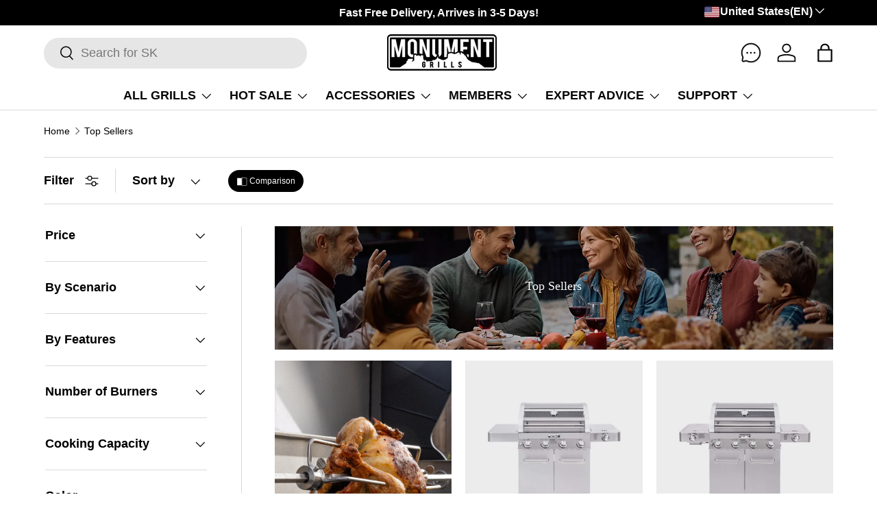

--- FILE ---
content_type: text/html; charset=utf-8
request_url: https://monumentgrills.com/collections/top-sellers
body_size: 86206
content:
<!doctype html>
<html class="no-js" lang="en" dir="ltr">
  <head>
<!-- "snippets/booster-seo.liquid" was not rendered, the associated app was uninstalled -->
    <meta name="csrf-token" content="">
 
<script id="pandectes-rules">   /* PANDECTES-GDPR: DO NOT MODIFY AUTO GENERATED CODE OF THIS SCRIPT */      window.PandectesSettings = {"store":{"id":16393511,"plan":"basic","theme":"20240617","primaryLocale":"en","adminMode":false,"headless":false,"storefrontRootDomain":"","checkoutRootDomain":"","storefrontAccessToken":""},"tsPublished":1729655267,"declaration":{"showType":true,"showPurpose":false,"showProvider":false,"declIntroText":"We use cookies to optimize website functionality, analyze the performance, and provide personalized experience to you. Some cookies are essential to make the website operate and function correctly. Those cookies cannot be disabled. In this window you can manage your preference of cookies.","showDateGenerated":true},"language":{"languageMode":"Single","fallbackLanguage":"en","languageDetection":"browser","languagesSupported":[]},"texts":{"managed":{"headerText":{"en":"We respect your privacy"},"consentText":{"en":"This website uses cookies to ensure you get the best experience."},"dismissButtonText":{"en":"Ok"},"linkText":{"en":"Learn more"},"imprintText":{"en":"Imprint"},"preferencesButtonText":{"en":"Preferences"},"allowButtonText":{"en":"Accept"},"denyButtonText":{"en":"Decline"},"leaveSiteButtonText":{"en":"Leave this site"},"cookiePolicyText":{"en":"Cookie policy"},"preferencesPopupTitleText":{"en":"Manage consent preferences"},"preferencesPopupIntroText":{"en":"We use cookies to optimize website functionality, analyze the performance, and provide personalized experience to you. Some cookies are essential to make the website operate and function correctly. Those cookies cannot be disabled. In this window you can manage your preference of cookies."},"preferencesPopupCloseButtonText":{"en":"Close"},"preferencesPopupAcceptAllButtonText":{"en":"Accept all"},"preferencesPopupRejectAllButtonText":{"en":"Reject all"},"preferencesPopupSaveButtonText":{"en":"Save preferences"},"accessSectionTitleText":{"en":"Data portability"},"accessSectionParagraphText":{"en":"You have the right to request access to your data at any time."},"rectificationSectionTitleText":{"en":"Data Rectification"},"rectificationSectionParagraphText":{"en":"You have the right to request your data to be updated whenever you think it is appropriate."},"erasureSectionTitleText":{"en":"Right to be forgotten"},"erasureSectionParagraphText":{"en":"You have the right to ask all your data to be erased. After that, you will no longer be able to access your account."},"declIntroText":{"en":"We use cookies to optimize website functionality, analyze the performance, and provide personalized experience to you. Some cookies are essential to make the website operate and function correctly. Those cookies cannot be disabled. In this window you can manage your preference of cookies."}},"categories":{"strictlyNecessaryCookiesTitleText":{"en":"Strictly necessary cookies"},"functionalityCookiesTitleText":{"en":"Functional cookies"},"performanceCookiesTitleText":{"en":"Performance cookies"},"targetingCookiesTitleText":{"en":"Targeting cookies"},"unclassifiedCookiesTitleText":{"en":"Unclassified cookies"},"strictlyNecessaryCookiesDescriptionText":{"en":"These cookies are essential in order to enable you to move around the website and use its features, such as accessing secure areas of the website. The website cannot function properly without these cookies."},"functionalityCookiesDescriptionText":{"en":"These cookies enable the site to provide enhanced functionality and personalisation. They may be set by us or by third party providers whose services we have added to our pages. If you do not allow these cookies then some or all of these services may not function properly."},"performanceCookiesDescriptionText":{"en":"These cookies enable us to monitor and improve the performance of our website. For example, they allow us to count visits, identify traffic sources and see which parts of the site are most popular."},"targetingCookiesDescriptionText":{"en":"These cookies may be set through our site by our advertising partners. They may be used by those companies to build a profile of your interests and show you relevant adverts on other sites.    They do not store directly personal information, but are based on uniquely identifying your browser and internet device. If you do not allow these cookies, you will experience less targeted advertising."},"unclassifiedCookiesDescriptionText":{"en":"Unclassified cookies are cookies that we are in the process of classifying, together with the providers of individual cookies."}},"auto":{"declName":{"en":"Name"},"declPath":{"en":"Path"},"declType":{"en":"Type"},"declDomain":{"en":"Domain"},"declPurpose":{"en":"Purpose"},"declProvider":{"en":"Provider"},"declRetention":{"en":"Retention"},"declFirstParty":{"en":"First-party"},"declThirdParty":{"en":"Third-party"},"declSeconds":{"en":"seconds"},"declMinutes":{"en":"minutes"},"declHours":{"en":"hours"},"declDays":{"en":"days"},"declMonths":{"en":"months"},"declYears":{"en":"years"},"declSession":{"en":"Session"},"cookiesDetailsText":{"en":"Cookies details"},"preferencesPopupAlwaysAllowedText":{"en":"Always allowed"},"submitButton":{"en":"Submit"},"submittingButton":{"en":"Submitting..."},"cancelButton":{"en":"Cancel"},"guestsSupportInfoText":{"en":"Please login with your customer account to further proceed."},"guestsSupportEmailPlaceholder":{"en":"E-mail address"},"guestsSupportEmailValidationError":{"en":"Email is not valid"},"guestsSupportEmailSuccessTitle":{"en":"Thank you for your request"},"guestsSupportEmailFailureTitle":{"en":"A problem occurred"},"guestsSupportEmailSuccessMessage":{"en":"If you are registered as a customer of this store, you will soon receive an email with instructions on how to proceed."},"guestsSupportEmailFailureMessage":{"en":"Your request was not submitted. Please try again and if problem persists, contact store owner for assistance."},"confirmationSuccessTitle":{"en":"Your request is verified"},"confirmationFailureTitle":{"en":"A problem occurred"},"confirmationSuccessMessage":{"en":"We will soon get back to you as to your request."},"confirmationFailureMessage":{"en":"Your request was not verified. Please try again and if problem persists, contact store owner for assistance"},"consentSectionTitleText":{"en":"Your cookie consent"},"consentSectionNoConsentText":{"en":"You have not consented to the cookies policy of this website."},"consentSectionConsentedText":{"en":"You consented to the cookies policy of this website on"},"consentStatus":{"en":"Consent preference"},"consentDate":{"en":"Consent date"},"consentId":{"en":"Consent ID"},"consentSectionChangeConsentActionText":{"en":"Change consent preference"},"accessSectionGDPRRequestsActionText":{"en":"Data subject requests"},"accessSectionAccountInfoActionText":{"en":"Personal data"},"accessSectionOrdersRecordsActionText":{"en":"Orders"},"accessSectionDownloadReportActionText":{"en":"Request export"},"rectificationCommentPlaceholder":{"en":"Describe what you want to be updated"},"rectificationCommentValidationError":{"en":"Comment is required"},"rectificationSectionEditAccountActionText":{"en":"Request an update"},"erasureSectionRequestDeletionActionText":{"en":"Request personal data deletion"}}},"library":{"previewMode":false,"fadeInTimeout":0,"defaultBlocked":7,"showLink":true,"showImprintLink":false,"showGoogleLink":false,"enabled":true,"cookie":{"name":"_pandectes_gdpr","expiryDays":365,"secure":true,"domain":""},"dismissOnScroll":false,"dismissOnWindowClick":false,"dismissOnTimeout":false,"palette":{"popup":{"background":"#FFFFFF","backgroundForCalculations":{"a":1,"b":255,"g":255,"r":255},"text":"#000000"},"button":{"background":"transparent","backgroundForCalculations":{"a":1,"b":255,"g":255,"r":255},"text":"#000000","textForCalculation":{"a":1,"b":0,"g":0,"r":0},"border":"#000000"}},"content":{"href":"https://monument-grills.myshopify.com/policies/privacy-policy","imprintHref":"/","close":"&#10005;","target":"","logo":"<img class=\"cc-banner-logo\" height=\"40\" width=\"40\" src=\"https://cdn.shopify.com/s/files/1/1639/3511/t/113/assets/pandectes-logo.png?v=1729655188\" alt=\"logo\" />"},"window":"<div role=\"dialog\" aria-live=\"polite\" aria-label=\"cookieconsent\" aria-describedby=\"cookieconsent:desc\" id=\"pandectes-banner\" class=\"cc-window-wrapper cc-top-wrapper\"><div class=\"pd-cookie-banner-window cc-window {{classes}}\"><!--googleoff: all-->{{children}}<!--googleon: all--></div></div>","compliance":{"opt-both":"<div class=\"cc-compliance cc-highlight\">{{deny}}{{allow}}</div>"},"type":"opt-both","layouts":{"basic":"{{logo}}{{messagelink}}{{compliance}}{{close}}"},"position":"top","theme":"wired","revokable":true,"animateRevokable":false,"revokableReset":false,"revokableLogoUrl":"https://cdn.shopify.com/s/files/1/1639/3511/t/113/assets/pandectes-reopen-logo.png?v=1729655189","revokablePlacement":"bottom-left","revokableMarginHorizontal":15,"revokableMarginVertical":15,"static":false,"autoAttach":true,"hasTransition":true,"blacklistPage":[""],"elements":{"close":"<button aria-label=\"dismiss cookie message\" type=\"button\" tabindex=\"0\" class=\"cc-close\">{{close}}</button>","dismiss":"<button aria-label=\"dismiss cookie message\" type=\"button\" tabindex=\"0\" class=\"cc-btn cc-btn-decision cc-dismiss\">{{dismiss}}</button>","allow":"<button aria-label=\"allow cookies\" type=\"button\" tabindex=\"0\" class=\"cc-btn cc-btn-decision cc-allow\">{{allow}}</button>","deny":"<button aria-label=\"deny cookies\" type=\"button\" tabindex=\"0\" class=\"cc-btn cc-btn-decision cc-deny\">{{deny}}</button>","preferences":"<button aria-label=\"settings cookies\" tabindex=\"0\" type=\"button\" class=\"cc-btn cc-settings\" onclick=\"Pandectes.fn.openPreferences()\">{{preferences}}</button>"}},"geolocation":{"auOnly":false,"brOnly":false,"caOnly":false,"chOnly":false,"euOnly":false,"jpOnly":false,"nzOnly":false,"thOnly":false,"zaOnly":false,"canadaOnly":false,"globalVisibility":true},"dsr":{"guestsSupport":false,"accessSectionDownloadReportAuto":false},"banner":{"resetTs":1729655187,"extraCss":"        .cc-banner-logo {max-width: 24em!important;}    @media(min-width: 768px) {.cc-window.cc-floating{max-width: 24em!important;width: 24em!important;}}    .cc-message, .pd-cookie-banner-window .cc-header, .cc-logo {text-align: left}    .cc-window-wrapper{z-index: 2147483647;}    .cc-window{z-index: 2147483647;font-family: inherit;}    .pd-cookie-banner-window .cc-header{font-family: inherit;}    .pd-cp-ui{font-family: inherit; background-color: #FFFFFF;color:#000000;}    button.pd-cp-btn, a.pd-cp-btn{}    input + .pd-cp-preferences-slider{background-color: rgba(0, 0, 0, 0.3)}    .pd-cp-scrolling-section::-webkit-scrollbar{background-color: rgba(0, 0, 0, 0.3)}    input:checked + .pd-cp-preferences-slider{background-color: rgba(0, 0, 0, 1)}    .pd-cp-scrolling-section::-webkit-scrollbar-thumb {background-color: rgba(0, 0, 0, 1)}    .pd-cp-ui-close{color:#000000;}    .pd-cp-preferences-slider:before{background-color: #FFFFFF}    .pd-cp-title:before {border-color: #000000!important}    .pd-cp-preferences-slider{background-color:#000000}    .pd-cp-toggle{color:#000000!important}    @media(max-width:699px) {.pd-cp-ui-close-top svg {fill: #000000}}    .pd-cp-toggle:hover,.pd-cp-toggle:visited,.pd-cp-toggle:active{color:#000000!important}    .pd-cookie-banner-window {box-shadow: 0 0 18px rgb(0 0 0 / 20%);}  ","customJavascript":{"useButtons":true},"showPoweredBy":false,"revokableTrigger":false,"hybridStrict":false,"cookiesBlockedByDefault":"7","isActive":true,"implicitSavePreferences":false,"cookieIcon":false,"blockBots":false,"showCookiesDetails":true,"hasTransition":true,"blockingPage":false,"showOnlyLandingPage":false,"leaveSiteUrl":"https://www.google.com","linkRespectStoreLang":false},"cookies":{"0":[{"name":"keep_alive","type":"http","domain":"monumentgrills.com","path":"/","provider":"Shopify","firstParty":true,"retention":"30 minute(s)","expires":30,"unit":"declMinutes","purpose":{"en":"Used in connection with buyer localization."}},{"name":"secure_customer_sig","type":"http","domain":"monumentgrills.com","path":"/","provider":"Shopify","firstParty":true,"retention":"1 year(s)","expires":1,"unit":"declYears","purpose":{"en":"Used in connection with customer login."}},{"name":"localization","type":"http","domain":"monumentgrills.com","path":"/","provider":"Shopify","firstParty":true,"retention":"1 year(s)","expires":1,"unit":"declYears","purpose":{"en":"Shopify store localization"}},{"name":"cart_currency","type":"http","domain":"monumentgrills.com","path":"/","provider":"Shopify","firstParty":true,"retention":"2 ","expires":2,"unit":"declSession","purpose":{"en":"The cookie is necessary for the secure checkout and payment function on the website. This function is provided by shopify.com."}},{"name":"_tracking_consent","type":"http","domain":".monumentgrills.com","path":"/","provider":"Shopify","firstParty":true,"retention":"1 year(s)","expires":1,"unit":"declYears","purpose":{"en":"Tracking preferences."}},{"name":"_cmp_a","type":"http","domain":".monumentgrills.com","path":"/","provider":"Shopify","firstParty":true,"retention":"1 day(s)","expires":1,"unit":"declDays","purpose":{"en":"Used for managing customer privacy settings."}},{"name":"shopify_pay_redirect","type":"http","domain":"monumentgrills.com","path":"/","provider":"Shopify","firstParty":true,"retention":"1 hour(s)","expires":1,"unit":"declHours","purpose":{"en":"The cookie is necessary for the secure checkout and payment function on the website. This function is provided by shopify.com."}},{"name":"_shopify_essential","type":"http","domain":"monumentgrills.com","path":"/","provider":"Shopify","firstParty":true,"retention":"1 year(s)","expires":1,"unit":"declYears","purpose":{"en":"Used on the accounts page."}},{"name":"_pandectes_gdpr","type":"http","domain":".monumentgrills.com","path":"/","provider":"Pandectes","firstParty":true,"retention":"1 year(s)","expires":1,"unit":"declYears","purpose":{"en":"Used for the functionality of the cookies consent banner."}}],"1":[{"name":"_pinterest_ct_ua","type":"http","domain":".ct.pinterest.com","path":"/","provider":"Pinterest","firstParty":false,"retention":"1 year(s)","expires":1,"unit":"declYears","purpose":{"en":"Used to group actions across pages."}},{"name":"_hjSessionUser_4996365","type":"http","domain":".monumentgrills.com","path":"/","provider":"Hotjar","firstParty":true,"retention":"1 year(s)","expires":1,"unit":"declYears","purpose":{"en":""}},{"name":"_hjSession_4996365","type":"http","domain":".monumentgrills.com","path":"/","provider":"Hotjar","firstParty":true,"retention":"30 minute(s)","expires":30,"unit":"declMinutes","purpose":{"en":""}}],"2":[{"name":"_shopify_y","type":"http","domain":".monumentgrills.com","path":"/","provider":"Shopify","firstParty":true,"retention":"1 year(s)","expires":1,"unit":"declYears","purpose":{"en":"Shopify analytics."}},{"name":"_orig_referrer","type":"http","domain":".monumentgrills.com","path":"/","provider":"Shopify","firstParty":true,"retention":"2 ","expires":2,"unit":"declSession","purpose":{"en":"Tracks landing pages."}},{"name":"_landing_page","type":"http","domain":".monumentgrills.com","path":"/","provider":"Shopify","firstParty":true,"retention":"2 ","expires":2,"unit":"declSession","purpose":{"en":"Tracks landing pages."}},{"name":"_shopify_s","type":"http","domain":".monumentgrills.com","path":"/","provider":"Shopify","firstParty":true,"retention":"30 minute(s)","expires":30,"unit":"declMinutes","purpose":{"en":"Shopify analytics."}},{"name":"_shopify_sa_t","type":"http","domain":".monumentgrills.com","path":"/","provider":"Shopify","firstParty":true,"retention":"30 minute(s)","expires":30,"unit":"declMinutes","purpose":{"en":"Shopify analytics relating to marketing & referrals."}},{"name":"_shopify_sa_p","type":"http","domain":".monumentgrills.com","path":"/","provider":"Shopify","firstParty":true,"retention":"30 minute(s)","expires":30,"unit":"declMinutes","purpose":{"en":"Shopify analytics relating to marketing & referrals."}},{"name":"_gid","type":"http","domain":".monumentgrills.com","path":"/","provider":"Google","firstParty":true,"retention":"1 day(s)","expires":1,"unit":"declDays","purpose":{"en":"Cookie is placed by Google Analytics to count and track pageviews."}},{"name":"_gat","type":"http","domain":".monumentgrills.com","path":"/","provider":"Google","firstParty":true,"retention":"1 minute(s)","expires":1,"unit":"declMinutes","purpose":{"en":"Cookie is placed by Google Analytics to filter requests from bots."}},{"name":"_ga","type":"http","domain":".monumentgrills.com","path":"/","provider":"Google","firstParty":true,"retention":"1 year(s)","expires":1,"unit":"declYears","purpose":{"en":"Cookie is set by Google Analytics with unknown functionality"}},{"name":"_shopify_s","type":"http","domain":"com","path":"/","provider":"Shopify","firstParty":false,"retention":"Session","expires":1,"unit":"declSeconds","purpose":{"en":"Shopify analytics."}},{"name":"epb_previous_pathname","type":"http","domain":"monumentgrills.com","path":"/","provider":"Hextom","firstParty":true,"retention":"Session","expires":-55,"unit":"declYears","purpose":{"en":"Used by Hextom promotion bar."}},{"name":"_sp_id.d707","type":"http","domain":"monumentgrills.com","path":"/","provider":"Snowplow","firstParty":true,"retention":"1 year(s)","expires":1,"unit":"declYears","purpose":{"en":""}},{"name":"_sp_ses.d707","type":"http","domain":"monumentgrills.com","path":"/","provider":"Snowplow","firstParty":true,"retention":"30 minute(s)","expires":30,"unit":"declMinutes","purpose":{"en":""}},{"name":"_ga_DJYPL6RW0W","type":"http","domain":".monumentgrills.com","path":"/","provider":"Google","firstParty":true,"retention":"1 year(s)","expires":1,"unit":"declYears","purpose":{"en":""}},{"name":"_ga_XRVFG169ZM","type":"http","domain":".monumentgrills.com","path":"/","provider":"Google","firstParty":true,"retention":"1 year(s)","expires":1,"unit":"declYears","purpose":{"en":""}}],"4":[{"name":"_ttp","type":"http","domain":".tiktok.com","path":"/","provider":"TikTok","firstParty":false,"retention":"3 month(s)","expires":3,"unit":"declMonths","purpose":{"en":"To measure and improve the performance of your advertising campaigns and to personalize the user's experience (including ads) on TikTok."}},{"name":"_tt_enable_cookie","type":"http","domain":".monumentgrills.com","path":"/","provider":"TikTok","firstParty":true,"retention":"3 month(s)","expires":3,"unit":"declMonths","purpose":{"en":"Used to identify a visitor."}},{"name":"_ttp","type":"http","domain":".monumentgrills.com","path":"/","provider":"TikTok","firstParty":true,"retention":"3 month(s)","expires":3,"unit":"declMonths","purpose":{"en":"To measure and improve the performance of your advertising campaigns and to personalize the user's experience (including ads) on TikTok."}},{"name":"_gcl_au","type":"http","domain":".monumentgrills.com","path":"/","provider":"Google","firstParty":true,"retention":"3 month(s)","expires":3,"unit":"declMonths","purpose":{"en":"Cookie is placed by Google Tag Manager to track conversions."}},{"name":"_pin_unauth","type":"http","domain":"monumentgrills.com","path":"/","provider":"Pinterest","firstParty":true,"retention":"1 year(s)","expires":1,"unit":"declYears","purpose":{"en":"Used to group actions for users who cannot be identified by Pinterest."}},{"name":"_uetsid","type":"http","domain":".monumentgrills.com","path":"/","provider":"Bing","firstParty":true,"retention":"1 day(s)","expires":1,"unit":"declDays","purpose":{"en":"This cookie is used by Bing to determine what ads should be shown that may be relevant to the end user perusing the site."}},{"name":"_uetvid","type":"http","domain":".monumentgrills.com","path":"/","provider":"Bing","firstParty":true,"retention":"1 year(s)","expires":1,"unit":"declYears","purpose":{"en":"Used to track visitors on multiple websites, in order to present relevant advertisement based on the visitor's preferences."}},{"name":"ar_debug","type":"http","domain":".pinterest.com","path":"/","provider":"Teads","firstParty":false,"retention":"1 year(s)","expires":1,"unit":"declYears","purpose":{"en":"Checks whether a technical debugger-cookie is present."}},{"name":"IDE","type":"http","domain":".doubleclick.net","path":"/","provider":"Google","firstParty":false,"retention":"1 year(s)","expires":1,"unit":"declYears","purpose":{"en":"To measure the visitors’ actions after they click through from an advert. Expires after 1 year."}},{"name":"MUID","type":"http","domain":".bing.com","path":"/","provider":"Microsoft","firstParty":false,"retention":"1 year(s)","expires":1,"unit":"declYears","purpose":{"en":"Cookie is placed by Microsoft to track visits across websites."}},{"name":"_fbp","type":"http","domain":".monumentgrills.com","path":"/","provider":"Facebook","firstParty":true,"retention":"3 month(s)","expires":3,"unit":"declMonths","purpose":{"en":"Cookie is placed by Facebook to track visits across websites."}},{"name":"_ama","type":"http","domain":"monumentgrills.com","path":"/","provider":"Optimizely","firstParty":true,"retention":"1 year(s)","expires":1,"unit":"declYears","purpose":{"en":"Used by Optimizely service."}},{"name":"lastExternalReferrer","type":"html_local","domain":"https://monumentgrills.com","path":"/","provider":"Facebook","firstParty":true,"retention":"Persistent","expires":1,"unit":"declYears","purpose":{"en":"Detects how the user reached the website by registering their last URL-address."}},{"name":"lastExternalReferrerTime","type":"html_local","domain":"https://monumentgrills.com","path":"/","provider":"Facebook","firstParty":true,"retention":"Persistent","expires":1,"unit":"declYears","purpose":{"en":"Contains the timestamp of the last update of the lastExternalReferrer cookie."}},{"name":"tt_sessionId","type":"html_session","domain":"https://monumentgrills.com","path":"/","provider":"TikTok","firstParty":true,"retention":"Session","expires":1,"unit":"declYears","purpose":{"en":"Used by the social networking service, TikTok, for tracking the use of embedded services."}},{"name":"tt_pixel_session_index","type":"html_session","domain":"https://monumentgrills.com","path":"/","provider":"TikTok","firstParty":true,"retention":"Session","expires":1,"unit":"declYears","purpose":{"en":"Used by the social networking service, TikTok, for tracking the use of embedded services."}},{"name":"tt_appInfo","type":"html_session","domain":"https://monumentgrills.com","path":"/","provider":"TikTok","firstParty":true,"retention":"Session","expires":1,"unit":"declYears","purpose":{"en":"Used by the social networking service, TikTok, for tracking the use of embedded services."}}],"8":[{"name":"_uetsid","type":"html_local","domain":"https://monumentgrills.com","path":"/","provider":"Unknown","firstParty":true,"retention":"Persistent","expires":1,"unit":"declYears","purpose":{"en":"This cookie is used by Bing to determine what ads should be shown that may be relevant to the end user perusing the site."}},{"name":"_uetvid","type":"html_local","domain":"https://monumentgrills.com","path":"/","provider":"Unknown","firstParty":true,"retention":"Persistent","expires":1,"unit":"declYears","purpose":{"en":"Used to track visitors on multiple websites, in order to present relevant advertisement based on the visitor's preferences."}},{"name":"_hjLocalStorageTest","type":"html_local","domain":"https://monumentgrills.com","path":"/","provider":"Unknown","firstParty":true,"retention":"Persistent","expires":1,"unit":"declYears","purpose":{"en":"Checks if the Tracking Code can use Local Storage. If it can, a value of 1 is set."}},{"name":"_hjSessionStorageTest","type":"html_session","domain":"https://monumentgrills.com","path":"/","provider":"Unknown","firstParty":true,"retention":"Session","expires":1,"unit":"declYears","purpose":{"en":"Checks if the Tracking Code can use Session Storage. If it can, a value of 1 is set."}},{"name":"ads/ga-audiences","type":"html_session","domain":"https://www.google.ie","path":"/","provider":"Unknown","firstParty":false,"retention":"Session","expires":1,"unit":"declYears","purpose":{"en":""}},{"name":"pagead/1p-user-list/#","type":"html_session","domain":"https://www.google.com","path":"/","provider":"Unknown","firstParty":false,"retention":"Session","expires":1,"unit":"declYears","purpose":{"en":""}},{"name":"pagead/1p-user-list/#","type":"html_session","domain":"https://www.google.ie","path":"/","provider":"Unknown","firstParty":false,"retention":"Session","expires":1,"unit":"declYears","purpose":{"en":""}},{"name":"pagead/1p-conversion/#","type":"html_session","domain":"https://www.google.ie","path":"/","provider":"Unknown","firstParty":false,"retention":"Session","expires":1,"unit":"declYears","purpose":{"en":""}},{"name":"i","type":"html_session","domain":"https://p.yotpo.com","path":"/","provider":"Unknown","firstParty":false,"retention":"Session","expires":1,"unit":"declYears","purpose":{"en":""}},{"name":"yotpo_pixel","type":"http","domain":"monumentgrills.com","path":"/","provider":"Unknown","firstParty":true,"retention":"1 day(s)","expires":1,"unit":"declDays","purpose":{"en":""}},{"name":"pixel","type":"http","domain":".yotpo.com","path":"/","provider":"Unknown","firstParty":false,"retention":"1 year(s)","expires":1,"unit":"declYears","purpose":{"en":""}},{"name":"wpm-test-cookie","type":"http","domain":"com","path":"/","provider":"Unknown","firstParty":false,"retention":"Session","expires":1,"unit":"declSeconds","purpose":{"en":""}},{"name":"wpm-test-cookie","type":"http","domain":"monumentgrills.com","path":"/","provider":"Unknown","firstParty":true,"retention":"Session","expires":1,"unit":"declSeconds","purpose":{"en":""}},{"name":"ecomsend_modal_limit90253","type":"http","domain":"monumentgrills.com","path":"/","provider":"Unknown","firstParty":true,"retention":"1 day(s)","expires":1,"unit":"declDays","purpose":{"en":""}},{"name":"bugsnag-anonymous-id","type":"html_local","domain":"https://monumentgrills.com","path":"/","provider":"Unknown","firstParty":true,"retention":"Persistent","expires":1,"unit":"declYears","purpose":{"en":""}},{"name":"shopifyChatData","type":"html_local","domain":"https://monumentgrills.com","path":"/","provider":"Unknown","firstParty":true,"retention":"Persistent","expires":1,"unit":"declYears","purpose":{"en":""}},{"name":"MSPTC","type":"http","domain":".bing.com","path":"/","provider":"Unknown","firstParty":false,"retention":"1 year(s)","expires":1,"unit":"declYears","purpose":{"en":""}},{"name":"_uetvid_exp","type":"html_local","domain":"https://monumentgrills.com","path":"/","provider":"Unknown","firstParty":true,"retention":"Persistent","expires":1,"unit":"declYears","purpose":{"en":""}},{"name":"tt_pixel_session_index_v2","type":"html_session","domain":"https://monumentgrills.com","path":"/","provider":"Unknown","firstParty":true,"retention":"Session","expires":1,"unit":"declYears","purpose":{"en":""}},{"name":"_uetsid_exp","type":"html_local","domain":"https://monumentgrills.com","path":"/","provider":"Unknown","firstParty":true,"retention":"Persistent","expires":1,"unit":"declYears","purpose":{"en":""}},{"name":"gsc-timer-GSC-BAR-WnYehzWdGmWY","type":"html_local","domain":"https://monumentgrills.com","path":"/","provider":"Unknown","firstParty":true,"retention":"Persistent","expires":1,"unit":"declYears","purpose":{"en":""}},{"name":"smile_shopify_data","type":"html_local","domain":"https://monumentgrills.com","path":"/","provider":"Unknown","firstParty":true,"retention":"Persistent","expires":1,"unit":"declYears","purpose":{"en":""}},{"name":"tt_appInfo_v2","type":"html_session","domain":"https://monumentgrills.com","path":"/","provider":"Unknown","firstParty":true,"retention":"Session","expires":1,"unit":"declYears","purpose":{"en":""}},{"name":"amEventSid_recordTime","type":"html_session","domain":"https://monumentgrills.com","path":"/","provider":"Unknown","firstParty":true,"retention":"Session","expires":1,"unit":"declYears","purpose":{"en":""}},{"name":"local-storage-test","type":"html_local","domain":"https://monumentgrills.com","path":"/","provider":"Unknown","firstParty":true,"retention":"Persistent","expires":1,"unit":"declYears","purpose":{"en":""}},{"name":"epb_payload","type":"html_session","domain":"https://monumentgrills.com","path":"/","provider":"Unknown","firstParty":true,"retention":"Session","expires":1,"unit":"declYears","purpose":{"en":""}},{"name":"amEventSid","type":"html_session","domain":"https://monumentgrills.com","path":"/","provider":"Unknown","firstParty":true,"retention":"Session","expires":1,"unit":"declYears","purpose":{"en":""}},{"name":"__test__","type":"html_session","domain":"https://monumentgrills.com","path":"/","provider":"Unknown","firstParty":true,"retention":"Session","expires":1,"unit":"declYears","purpose":{"en":""}},{"name":"ecomsend_pp_already_show90253","type":"html_session","domain":"https://monumentgrills.com","path":"/","provider":"Unknown","firstParty":true,"retention":"Session","expires":1,"unit":"declYears","purpose":{"en":""}},{"name":"ecomsend_expires_time90253","type":"html_local","domain":"https://monumentgrills.com","path":"/","provider":"Unknown","firstParty":true,"retention":"Persistent","expires":1,"unit":"declYears","purpose":{"en":""}},{"name":"ecomsend_pp_window_normal90253","type":"html_session","domain":"https://monumentgrills.com","path":"/","provider":"Unknown","firstParty":true,"retention":"Session","expires":1,"unit":"declYears","purpose":{"en":""}},{"name":"__storage_test__","type":"html_local","domain":"https://monumentgrills.com","path":"/","provider":"Unknown","firstParty":true,"retention":"Persistent","expires":1,"unit":"declYears","purpose":{"en":""}},{"name":"__webStorageTest__","type":"html_local","domain":"https://monumentgrills.com","path":"/","provider":"Unknown","firstParty":true,"retention":"Persistent","expires":1,"unit":"declYears","purpose":{"en":""}},{"name":"session-storage-test","type":"html_session","domain":"https://monumentgrills.com","path":"/","provider":"Unknown","firstParty":true,"retention":"Session","expires":1,"unit":"declYears","purpose":{"en":""}},{"name":"bugsnag-anonymous-id","type":"html_local","domain":"https://pay.shopify.com","path":"/","provider":"Unknown","firstParty":false,"retention":"Persistent","expires":1,"unit":"declYears","purpose":{"en":""}}]},"blocker":{"isActive":false,"googleConsentMode":{"id":"","analyticsId":"","adwordsId":"","isActive":false,"adStorageCategory":4,"analyticsStorageCategory":2,"personalizationStorageCategory":1,"functionalityStorageCategory":1,"customEvent":false,"securityStorageCategory":0,"redactData":false,"urlPassthrough":false,"dataLayerProperty":"dataLayer","waitForUpdate":0,"useNativeChannel":false},"facebookPixel":{"id":"","isActive":false,"ldu":false},"microsoft":{"isActive":false,"uetTags":""},"rakuten":{"isActive":false,"cmp":false,"ccpa":false},"klaviyoIsActive":false,"gpcIsActive":false,"defaultBlocked":7,"patterns":{"whiteList":[],"blackList":{"1":[],"2":[],"4":[],"8":[]},"iframesWhiteList":[],"iframesBlackList":{"1":[],"2":[],"4":[],"8":[]},"beaconsWhiteList":[],"beaconsBlackList":{"1":[],"2":[],"4":[],"8":[]}}}}      !function(){"use strict";window.PandectesRules=window.PandectesRules||{},window.PandectesRules.manualBlacklist={1:[],2:[],4:[]},window.PandectesRules.blacklistedIFrames={1:[],2:[],4:[]},window.PandectesRules.blacklistedCss={1:[],2:[],4:[]},window.PandectesRules.blacklistedBeacons={1:[],2:[],4:[]};var e="javascript/blocked";function t(e){return new RegExp(e.replace(/[/\\.+?$()]/g,"\\$&").replace("*","(.*)"))}var n=function(e){var t=arguments.length>1&&void 0!==arguments[1]?arguments[1]:"log";new URLSearchParams(window.location.search).get("log")&&console[t]("PandectesRules: ".concat(e))};function a(e){var t=document.createElement("script");t.async=!0,t.src=e,document.head.appendChild(t)}function r(e,t){var n=Object.keys(e);if(Object.getOwnPropertySymbols){var a=Object.getOwnPropertySymbols(e);t&&(a=a.filter((function(t){return Object.getOwnPropertyDescriptor(e,t).enumerable}))),n.push.apply(n,a)}return n}function o(e){for(var t=1;t<arguments.length;t++){var n=null!=arguments[t]?arguments[t]:{};t%2?r(Object(n),!0).forEach((function(t){s(e,t,n[t])})):Object.getOwnPropertyDescriptors?Object.defineProperties(e,Object.getOwnPropertyDescriptors(n)):r(Object(n)).forEach((function(t){Object.defineProperty(e,t,Object.getOwnPropertyDescriptor(n,t))}))}return e}function i(e){var t=function(e,t){if("object"!=typeof e||!e)return e;var n=e[Symbol.toPrimitive];if(void 0!==n){var a=n.call(e,t||"default");if("object"!=typeof a)return a;throw new TypeError("@@toPrimitive must return a primitive value.")}return("string"===t?String:Number)(e)}(e,"string");return"symbol"==typeof t?t:t+""}function s(e,t,n){return(t=i(t))in e?Object.defineProperty(e,t,{value:n,enumerable:!0,configurable:!0,writable:!0}):e[t]=n,e}function c(e,t){return function(e){if(Array.isArray(e))return e}(e)||function(e,t){var n=null==e?null:"undefined"!=typeof Symbol&&e[Symbol.iterator]||e["@@iterator"];if(null!=n){var a,r,o,i,s=[],c=!0,l=!1;try{if(o=(n=n.call(e)).next,0===t){if(Object(n)!==n)return;c=!1}else for(;!(c=(a=o.call(n)).done)&&(s.push(a.value),s.length!==t);c=!0);}catch(e){l=!0,r=e}finally{try{if(!c&&null!=n.return&&(i=n.return(),Object(i)!==i))return}finally{if(l)throw r}}return s}}(e,t)||d(e,t)||function(){throw new TypeError("Invalid attempt to destructure non-iterable instance.\nIn order to be iterable, non-array objects must have a [Symbol.iterator]() method.")}()}function l(e){return function(e){if(Array.isArray(e))return u(e)}(e)||function(e){if("undefined"!=typeof Symbol&&null!=e[Symbol.iterator]||null!=e["@@iterator"])return Array.from(e)}(e)||d(e)||function(){throw new TypeError("Invalid attempt to spread non-iterable instance.\nIn order to be iterable, non-array objects must have a [Symbol.iterator]() method.")}()}function d(e,t){if(e){if("string"==typeof e)return u(e,t);var n=Object.prototype.toString.call(e).slice(8,-1);return"Object"===n&&e.constructor&&(n=e.constructor.name),"Map"===n||"Set"===n?Array.from(e):"Arguments"===n||/^(?:Ui|I)nt(?:8|16|32)(?:Clamped)?Array$/.test(n)?u(e,t):void 0}}function u(e,t){(null==t||t>e.length)&&(t=e.length);for(var n=0,a=new Array(t);n<t;n++)a[n]=e[n];return a}var f=window.PandectesRulesSettings||window.PandectesSettings,g=!(void 0===window.dataLayer||!Array.isArray(window.dataLayer)||!window.dataLayer.some((function(e){return"pandectes_full_scan"===e.event}))),p=function(){var e,t=arguments.length>0&&void 0!==arguments[0]?arguments[0]:"_pandectes_gdpr",n=("; "+document.cookie).split("; "+t+"=");if(n.length<2)e={};else{var a=n.pop().split(";");e=window.atob(a.shift())}var r=function(e){try{return JSON.parse(e)}catch(e){return!1}}(e);return!1!==r?r:e}(),h=f.banner.isActive,y=f.blocker,v=y.defaultBlocked,w=y.patterns,m=p&&null!==p.preferences&&void 0!==p.preferences?p.preferences:null,b=g?0:h?null===m?v:m:0,k={1:!(1&b),2:!(2&b),4:!(4&b)},_=w.blackList,S=w.whiteList,L=w.iframesBlackList,C=w.iframesWhiteList,P=w.beaconsBlackList,A=w.beaconsWhiteList,O={blackList:[],whiteList:[],iframesBlackList:{1:[],2:[],4:[],8:[]},iframesWhiteList:[],beaconsBlackList:{1:[],2:[],4:[],8:[]},beaconsWhiteList:[]};[1,2,4].map((function(e){var n;k[e]||((n=O.blackList).push.apply(n,l(_[e].length?_[e].map(t):[])),O.iframesBlackList[e]=L[e].length?L[e].map(t):[],O.beaconsBlackList[e]=P[e].length?P[e].map(t):[])})),O.whiteList=S.length?S.map(t):[],O.iframesWhiteList=C.length?C.map(t):[],O.beaconsWhiteList=A.length?A.map(t):[];var E={scripts:[],iframes:{1:[],2:[],4:[]},beacons:{1:[],2:[],4:[]},css:{1:[],2:[],4:[]}},I=function(t,n){return t&&(!n||n!==e)&&(!O.blackList||O.blackList.some((function(e){return e.test(t)})))&&(!O.whiteList||O.whiteList.every((function(e){return!e.test(t)})))},B=function(e,t){var n=O.iframesBlackList[t],a=O.iframesWhiteList;return e&&(!n||n.some((function(t){return t.test(e)})))&&(!a||a.every((function(t){return!t.test(e)})))},j=function(e,t){var n=O.beaconsBlackList[t],a=O.beaconsWhiteList;return e&&(!n||n.some((function(t){return t.test(e)})))&&(!a||a.every((function(t){return!t.test(e)})))},T=new MutationObserver((function(e){for(var t=0;t<e.length;t++)for(var n=e[t].addedNodes,a=0;a<n.length;a++){var r=n[a],o=r.dataset&&r.dataset.cookiecategory;if(1===r.nodeType&&"LINK"===r.tagName){var i=r.dataset&&r.dataset.href;if(i&&o)switch(o){case"functionality":case"C0001":E.css[1].push(i);break;case"performance":case"C0002":E.css[2].push(i);break;case"targeting":case"C0003":E.css[4].push(i)}}}})),R=new MutationObserver((function(t){for(var a=0;a<t.length;a++)for(var r=t[a].addedNodes,o=function(){var t=r[i],a=t.src||t.dataset&&t.dataset.src,o=t.dataset&&t.dataset.cookiecategory;if(1===t.nodeType&&"IFRAME"===t.tagName){if(a){var s=!1;B(a,1)||"functionality"===o||"C0001"===o?(s=!0,E.iframes[1].push(a)):B(a,2)||"performance"===o||"C0002"===o?(s=!0,E.iframes[2].push(a)):(B(a,4)||"targeting"===o||"C0003"===o)&&(s=!0,E.iframes[4].push(a)),s&&(t.removeAttribute("src"),t.setAttribute("data-src",a))}}else if(1===t.nodeType&&"IMG"===t.tagName){if(a){var c=!1;j(a,1)?(c=!0,E.beacons[1].push(a)):j(a,2)?(c=!0,E.beacons[2].push(a)):j(a,4)&&(c=!0,E.beacons[4].push(a)),c&&(t.removeAttribute("src"),t.setAttribute("data-src",a))}}else if(1===t.nodeType&&"SCRIPT"===t.tagName){var l=t.type,d=!1;if(I(a,l)?(n("rule blocked: ".concat(a)),d=!0):a&&o?n("manually blocked @ ".concat(o,": ").concat(a)):o&&n("manually blocked @ ".concat(o,": inline code")),d){E.scripts.push([t,l]),t.type=e;t.addEventListener("beforescriptexecute",(function n(a){t.getAttribute("type")===e&&a.preventDefault(),t.removeEventListener("beforescriptexecute",n)})),t.parentElement&&t.parentElement.removeChild(t)}}},i=0;i<r.length;i++)o()})),D=document.createElement,x={src:Object.getOwnPropertyDescriptor(HTMLScriptElement.prototype,"src"),type:Object.getOwnPropertyDescriptor(HTMLScriptElement.prototype,"type")};window.PandectesRules.unblockCss=function(e){var t=E.css[e]||[];t.length&&n("Unblocking CSS for ".concat(e)),t.forEach((function(e){var t=document.querySelector('link[data-href^="'.concat(e,'"]'));t.removeAttribute("data-href"),t.href=e})),E.css[e]=[]},window.PandectesRules.unblockIFrames=function(e){var t=E.iframes[e]||[];t.length&&n("Unblocking IFrames for ".concat(e)),O.iframesBlackList[e]=[],t.forEach((function(e){var t=document.querySelector('iframe[data-src^="'.concat(e,'"]'));t.removeAttribute("data-src"),t.src=e})),E.iframes[e]=[]},window.PandectesRules.unblockBeacons=function(e){var t=E.beacons[e]||[];t.length&&n("Unblocking Beacons for ".concat(e)),O.beaconsBlackList[e]=[],t.forEach((function(e){var t=document.querySelector('img[data-src^="'.concat(e,'"]'));t.removeAttribute("data-src"),t.src=e})),E.beacons[e]=[]},window.PandectesRules.unblockInlineScripts=function(e){var t=1===e?"functionality":2===e?"performance":"targeting",a=document.querySelectorAll('script[type="javascript/blocked"][data-cookiecategory="'.concat(t,'"]'));n("unblockInlineScripts: ".concat(a.length," in ").concat(t)),a.forEach((function(e){var t=document.createElement("script");t.type="text/javascript",e.hasAttribute("src")?t.src=e.getAttribute("src"):t.textContent=e.textContent,document.head.appendChild(t),e.parentNode.removeChild(e)}))},window.PandectesRules.unblockInlineCss=function(e){var t=1===e?"functionality":2===e?"performance":"targeting",a=document.querySelectorAll('link[data-cookiecategory="'.concat(t,'"]'));n("unblockInlineCss: ".concat(a.length," in ").concat(t)),a.forEach((function(e){e.href=e.getAttribute("data-href")}))},window.PandectesRules.unblock=function(e){e.length<1?(O.blackList=[],O.whiteList=[],O.iframesBlackList=[],O.iframesWhiteList=[]):(O.blackList&&(O.blackList=O.blackList.filter((function(t){return e.every((function(e){return"string"==typeof e?!t.test(e):e instanceof RegExp?t.toString()!==e.toString():void 0}))}))),O.whiteList&&(O.whiteList=[].concat(l(O.whiteList),l(e.map((function(e){if("string"==typeof e){var n=".*"+t(e)+".*";if(O.whiteList.every((function(e){return e.toString()!==n.toString()})))return new RegExp(n)}else if(e instanceof RegExp&&O.whiteList.every((function(t){return t.toString()!==e.toString()})))return e;return null})).filter(Boolean)))));var a=0;l(E.scripts).forEach((function(e,t){var n=c(e,2),r=n[0],o=n[1];if(function(e){var t=e.getAttribute("src");return O.blackList&&O.blackList.every((function(e){return!e.test(t)}))||O.whiteList&&O.whiteList.some((function(e){return e.test(t)}))}(r)){for(var i=document.createElement("script"),s=0;s<r.attributes.length;s++){var l=r.attributes[s];"src"!==l.name&&"type"!==l.name&&i.setAttribute(l.name,r.attributes[s].value)}i.setAttribute("src",r.src),i.setAttribute("type",o||"application/javascript"),document.head.appendChild(i),E.scripts.splice(t-a,1),a++}})),0==O.blackList.length&&0===O.iframesBlackList[1].length&&0===O.iframesBlackList[2].length&&0===O.iframesBlackList[4].length&&0===O.beaconsBlackList[1].length&&0===O.beaconsBlackList[2].length&&0===O.beaconsBlackList[4].length&&(n("Disconnecting observers"),R.disconnect(),T.disconnect())};var N=f.store,U=N.adminMode,z=N.headless,M=N.storefrontRootDomain,q=N.checkoutRootDomain,F=N.storefrontAccessToken,W=f.banner.isActive,H=f.blocker.defaultBlocked;W&&function(e){if(window.Shopify&&window.Shopify.customerPrivacy)e();else{var t=null;window.Shopify&&window.Shopify.loadFeatures&&window.Shopify.trackingConsent?e():t=setInterval((function(){window.Shopify&&window.Shopify.loadFeatures&&(clearInterval(t),window.Shopify.loadFeatures([{name:"consent-tracking-api",version:"0.1"}],(function(t){t?n("Shopify.customerPrivacy API - failed to load"):(n("shouldShowBanner() -> ".concat(window.Shopify.trackingConsent.shouldShowBanner()," | saleOfDataRegion() -> ").concat(window.Shopify.trackingConsent.saleOfDataRegion())),e())})))}),10)}}((function(){!function(){var e=window.Shopify.trackingConsent;if(!1!==e.shouldShowBanner()||null!==m||7!==H)try{var t=U&&!(window.Shopify&&window.Shopify.AdminBarInjector),a={preferences:!(1&b)||g||t,analytics:!(2&b)||g||t,marketing:!(4&b)||g||t};z&&(a.headlessStorefront=!0,a.storefrontRootDomain=null!=M&&M.length?M:window.location.hostname,a.checkoutRootDomain=null!=q&&q.length?q:"checkout.".concat(window.location.hostname),a.storefrontAccessToken=null!=F&&F.length?F:""),e.firstPartyMarketingAllowed()===a.marketing&&e.analyticsProcessingAllowed()===a.analytics&&e.preferencesProcessingAllowed()===a.preferences||e.setTrackingConsent(a,(function(e){e&&e.error?n("Shopify.customerPrivacy API - failed to setTrackingConsent"):n("setTrackingConsent(".concat(JSON.stringify(a),")"))}))}catch(e){n("Shopify.customerPrivacy API - exception")}}(),function(){if(z){var e=window.Shopify.trackingConsent,t=e.currentVisitorConsent();if(navigator.globalPrivacyControl&&""===t.sale_of_data){var a={sale_of_data:!1,headlessStorefront:!0};a.storefrontRootDomain=null!=M&&M.length?M:window.location.hostname,a.checkoutRootDomain=null!=q&&q.length?q:"checkout.".concat(window.location.hostname),a.storefrontAccessToken=null!=F&&F.length?F:"",e.setTrackingConsent(a,(function(e){e&&e.error?n("Shopify.customerPrivacy API - failed to setTrackingConsent({".concat(JSON.stringify(a),")")):n("setTrackingConsent(".concat(JSON.stringify(a),")"))}))}}}()}));var G=["AT","BE","BG","HR","CY","CZ","DK","EE","FI","FR","DE","GR","HU","IE","IT","LV","LT","LU","MT","NL","PL","PT","RO","SK","SI","ES","SE","GB","LI","NO","IS"],J=f.banner,V=J.isActive,K=J.hybridStrict,$=f.geolocation,Y=$.caOnly,Z=void 0!==Y&&Y,Q=$.euOnly,X=void 0!==Q&&Q,ee=$.brOnly,te=void 0!==ee&&ee,ne=$.jpOnly,ae=void 0!==ne&&ne,re=$.thOnly,oe=void 0!==re&&re,ie=$.chOnly,se=void 0!==ie&&ie,ce=$.zaOnly,le=void 0!==ce&&ce,de=$.canadaOnly,ue=void 0!==de&&de,fe=$.globalVisibility,ge=void 0===fe||fe,pe=f.blocker,he=pe.defaultBlocked,ye=void 0===he?7:he,ve=pe.googleConsentMode,we=ve.isActive,me=ve.customEvent,be=ve.id,ke=void 0===be?"":be,_e=ve.analyticsId,Se=void 0===_e?"":_e,Le=ve.adwordsId,Ce=void 0===Le?"":Le,Pe=ve.redactData,Ae=ve.urlPassthrough,Oe=ve.adStorageCategory,Ee=ve.analyticsStorageCategory,Ie=ve.functionalityStorageCategory,Be=ve.personalizationStorageCategory,je=ve.securityStorageCategory,Te=ve.dataLayerProperty,Re=void 0===Te?"dataLayer":Te,De=ve.waitForUpdate,xe=void 0===De?0:De,Ne=ve.useNativeChannel,Ue=void 0!==Ne&&Ne;function ze(){window[Re].push(arguments)}window[Re]=window[Re]||[];var Me,qe,Fe={hasInitialized:!1,useNativeChannel:!1,ads_data_redaction:!1,url_passthrough:!1,data_layer_property:"dataLayer",storage:{ad_storage:"granted",ad_user_data:"granted",ad_personalization:"granted",analytics_storage:"granted",functionality_storage:"granted",personalization_storage:"granted",security_storage:"granted"}};if(V&&we){var We=ye&Oe?"denied":"granted",He=ye&Ee?"denied":"granted",Ge=ye&Ie?"denied":"granted",Je=ye&Be?"denied":"granted",Ve=ye&je?"denied":"granted";Fe.hasInitialized=!0,Fe.useNativeChannel=Ue,Fe.url_passthrough=Ae,Fe.ads_data_redaction="denied"===We&&Pe,Fe.storage.ad_storage=We,Fe.storage.ad_user_data=We,Fe.storage.ad_personalization=We,Fe.storage.analytics_storage=He,Fe.storage.functionality_storage=Ge,Fe.storage.personalization_storage=Je,Fe.storage.security_storage=Ve,Fe.data_layer_property=Re||"dataLayer",Fe.ads_data_redaction&&ze("set","ads_data_redaction",Fe.ads_data_redaction),Fe.url_passthrough&&ze("set","url_passthrough",Fe.url_passthrough),function(){!1===Ue?console.log("Pandectes: Google Consent Mode (av2)"):console.log("Pandectes: Google Consent Mode (av2nc)");var e=b!==ye?{wait_for_update:xe||500}:xe?{wait_for_update:xe}:{};ge&&!K?ze("consent","default",o(o({},Fe.storage),e)):(ze("consent","default",o(o(o({},Fe.storage),e),{},{region:[].concat(l(X||K?G:[]),l(Z&&!K?["US-CA","US-VA","US-CT","US-UT","US-CO"]:[]),l(te&&!K?["BR"]:[]),l(ae&&!K?["JP"]:[]),l(ue&&!K?["CA"]:[]),l(oe&&!K?["TH"]:[]),l(se&&!K?["CH"]:[]),l(le&&!K?["ZA"]:[]))})),ze("consent","default",{ad_storage:"granted",ad_user_data:"granted",ad_personalization:"granted",analytics_storage:"granted",functionality_storage:"granted",personalization_storage:"granted",security_storage:"granted"}));if(null!==m){var t=b&Oe?"denied":"granted",n=b&Ee?"denied":"granted",r=b&Ie?"denied":"granted",i=b&Be?"denied":"granted",s=b&je?"denied":"granted";Fe.storage.ad_storage=t,Fe.storage.ad_user_data=t,Fe.storage.ad_personalization=t,Fe.storage.analytics_storage=n,Fe.storage.functionality_storage=r,Fe.storage.personalization_storage=i,Fe.storage.security_storage=s,ze("consent","update",Fe.storage)}(ke.length||Se.length||Ce.length)&&(window[Fe.data_layer_property].push({"pandectes.start":(new Date).getTime(),event:"pandectes-rules.min.js"}),(Se.length||Ce.length)&&ze("js",new Date));var c="https://www.googletagmanager.com";if(ke.length){var d=ke.split(",");window[Fe.data_layer_property].push({"gtm.start":(new Date).getTime(),event:"gtm.js"});for(var u=0;u<d.length;u++){var f="dataLayer"!==Fe.data_layer_property?"&l=".concat(Fe.data_layer_property):"";a("".concat(c,"/gtm.js?id=").concat(d[u].trim()).concat(f))}}if(Se.length)for(var g=Se.split(","),p=0;p<g.length;p++){var h=g[p].trim();h.length&&(a("".concat(c,"/gtag/js?id=").concat(h)),ze("config",h,{send_page_view:!1}))}if(Ce.length)for(var y=Ce.split(","),v=0;v<y.length;v++){var w=y[v].trim();w.length&&(a("".concat(c,"/gtag/js?id=").concat(w)),ze("config",w,{allow_enhanced_conversions:!0}))}}()}V&&me&&(qe={event:"Pandectes_Consent_Update",pandectes_status:7===(Me=b)?"deny":0===Me?"allow":"mixed",pandectes_categories:{C0000:"allow",C0001:k[1]?"allow":"deny",C0002:k[2]?"allow":"deny",C0003:k[4]?"allow":"deny"}},window[Re].push(qe),null!==m&&function(e){if(window.Shopify&&window.Shopify.analytics)e();else{var t=null;window.Shopify&&window.Shopify.analytics?e():t=setInterval((function(){window.Shopify&&window.Shopify.analytics&&(clearInterval(t),e())}),10)}}((function(){console.log("publishing Web Pixels API custom event"),window.Shopify.analytics.publish("Pandectes_Consent_Update",qe)})));var Ke=f.blocker,$e=Ke.klaviyoIsActive,Ye=Ke.googleConsentMode.adStorageCategory;$e&&window.addEventListener("PandectesEvent_OnConsent",(function(e){var t=e.detail.preferences;if(null!=t){var n=t&Ye?"denied":"granted";void 0!==window.klaviyo&&window.klaviyo.isIdentified()&&window.klaviyo.push(["identify",{ad_personalization:n,ad_user_data:n}])}})),f.banner.revokableTrigger&&window.addEventListener("PandectesEvent_OnInitialize",(function(){document.querySelectorAll('[href*="#reopenBanner"]').forEach((function(e){e.onclick=function(e){e.preventDefault(),window.Pandectes.fn.revokeConsent()}}))}));var Ze=f.banner.isActive,Qe=f.blocker,Xe=Qe.defaultBlocked,et=void 0===Xe?7:Xe,tt=Qe.microsoft,nt=tt.isActive,at=tt.uetTags,rt=tt.dataLayerProperty,ot=void 0===rt?"uetq":rt,it={hasInitialized:!1,data_layer_property:"uetq",storage:{ad_storage:"granted"}};if(window[ot]=window[ot]||[],nt&&ft("_uetmsdns","1",365),Ze&&nt){var st=4&et?"denied":"granted";if(it.hasInitialized=!0,it.storage.ad_storage=st,window[ot].push("consent","default",it.storage),"granted"==st&&(ft("_uetmsdns","0",365),console.log("setting cookie")),null!==m){var ct=4&b?"denied":"granted";it.storage.ad_storage=ct,window[ot].push("consent","update",it.storage),"granted"===ct&&ft("_uetmsdns","0",365)}if(at.length)for(var lt=at.split(","),dt=0;dt<lt.length;dt++)lt[dt].trim().length&&ut(lt[dt])}function ut(e){var t=document.createElement("script");t.type="text/javascript",t.src="//bat.bing.com/bat.js",t.onload=function(){var t={ti:e};t.q=window.uetq,window.uetq=new UET(t),window.uetq.push("consent","default",{ad_storage:"denied"}),window[ot].push("pageLoad")},document.head.appendChild(t)}function ft(e,t,n){var a=new Date;a.setTime(a.getTime()+24*n*60*60*1e3);var r="expires="+a.toUTCString();document.cookie="".concat(e,"=").concat(t,"; ").concat(r,"; path=/; secure; samesite=strict")}window.PandectesRules.gcm=Fe;var gt=f.banner.isActive,pt=f.blocker.isActive;n("Prefs: ".concat(b," | Banner: ").concat(gt?"on":"off"," | Blocker: ").concat(pt?"on":"off"));var ht=null===m&&/\/checkouts\//.test(window.location.pathname);0!==b&&!1===g&&pt&&!ht&&(n("Blocker will execute"),document.createElement=function(){for(var t=arguments.length,n=new Array(t),a=0;a<t;a++)n[a]=arguments[a];if("script"!==n[0].toLowerCase())return D.bind?D.bind(document).apply(void 0,n):D;var r=D.bind(document).apply(void 0,n);try{Object.defineProperties(r,{src:o(o({},x.src),{},{set:function(t){I(t,r.type)&&x.type.set.call(this,e),x.src.set.call(this,t)}}),type:o(o({},x.type),{},{get:function(){var t=x.type.get.call(this);return t===e||I(this.src,t)?null:t},set:function(t){var n=I(r.src,r.type)?e:t;x.type.set.call(this,n)}})}),r.setAttribute=function(t,n){if("type"===t){var a=I(r.src,r.type)?e:n;x.type.set.call(r,a)}else"src"===t?(I(n,r.type)&&x.type.set.call(r,e),x.src.set.call(r,n)):HTMLScriptElement.prototype.setAttribute.call(r,t,n)}}catch(e){console.warn("Yett: unable to prevent script execution for script src ",r.src,".\n",'A likely cause would be because you are using a third-party browser extension that monkey patches the "document.createElement" function.')}return r},R.observe(document.documentElement,{childList:!0,subtree:!0}),T.observe(document.documentElement,{childList:!0,subtree:!0}))}();
</script>
<meta charset="utf-8">
<meta name="viewport" content="width=device-width,initial-scale=1">
<title>Monument Grills | Top Selling Gas Grills &amp; Accessories</title><link rel="canonical" href="https://monumentgrills.com/collections/top-sellers"><link rel="icon" href="//monumentgrills.com/cdn/shop/files/logo-ico.png?crop=center&height=48&v=1709543099&width=48" type="image/png">
  <link rel="apple-touch-icon" href="//monumentgrills.com/cdn/shop/files/logo-ico.png?crop=center&height=180&v=1709543099&width=180"><meta name="description" content="Explore Monument Grills’ top sellers! Find the most popular gas grills, accessories, and outdoor cooking essentials for your backyard gatherings."><meta property="og:site_name" content="Monument Grills">
<meta property="og:url" content="https://monumentgrills.com/collections/top-sellers">
<meta property="og:title" content="Monument Grills | Top Selling Gas Grills &amp; Accessories">
<meta property="og:type" content="product.group">
<meta property="og:description" content="Explore Monument Grills’ top sellers! Find the most popular gas grills, accessories, and outdoor cooking essentials for your backyard gatherings."><meta property="og:image" content="http://monumentgrills.com/cdn/shop/files/Monument_Grills_thes_best_grills_in_us_a629c3fd-348c-4903-81a3-37c9da7595e0.png?crop=center&height=1200&v=1761819530&width=1200">
  <meta property="og:image:secure_url" content="https://monumentgrills.com/cdn/shop/files/Monument_Grills_thes_best_grills_in_us_a629c3fd-348c-4903-81a3-37c9da7595e0.png?crop=center&height=1200&v=1761819530&width=1200">
  <meta property="og:image:width" content="1200">
  <meta property="og:image:height" content="628"><meta name="twitter:site" content="@MonumentGrills"><meta name="twitter:card" content="summary_large_image">
<meta name="twitter:title" content="Monument Grills | Top Selling Gas Grills &amp; Accessories">
<meta name="twitter:description" content="Explore Monument Grills’ top sellers! Find the most popular gas grills, accessories, and outdoor cooking essentials for your backyard gatherings.">
<link rel="preload" href="//monumentgrills.com/cdn/shop/t/131/assets/swiper.css?v=176579770719898843681744183540" as="style">
    <link rel="preload" href="//monumentgrills.com/cdn/shop/t/131/assets/main.css?v=70368559249390102991767843663" as="style">
    <link rel="preload" href="//monumentgrills.com/cdn/shop/t/131/assets/swiper.js?v=180280900390218526191747989544" as="script">
    <link rel="preload" href="//monumentgrills.com/cdn/fonts/roboto/roboto_n4.2019d890f07b1852f56ce63ba45b2db45d852cba.woff2" as="font" type="font/woff2" crossorigin>
    <meta name="google-site-verification" content="mhjGu7tIyJb_vgsMdzwn2GdQFTP8rurhRjoN_k6w0b4" />
    
      <style data-shopify>
        .btn {
          /* text-transform: uppercase !important; */
        }
      </style>
    

    <style>
      @font-face {
        font-family: 'OBBLIGATO-Fortissimo';
        src: url('//monumentgrills.com/cdn/shop/t/131/assets/OBBLIGATO-Fortissimo.woff2?v=41796614902567032811754459096') format('woff2');
        font-weight: normal;
        font-style: normal;
        font-display: swap;
      }
      @font-face {
        font-family: 'Indivisible';
        src: url('//monumentgrills.com/cdn/shop/t/131/assets/Indivisible-Regular.otf?v=46731220506970855771754459070') format('otf');
        font-weight: normal;
        font-style: normal;
        font-display: swap;
      }
    </style><style data-shopify>
@font-face {
  font-family: Roboto;
  font-weight: 400;
  font-style: normal;
  font-display: swap;
  src: url("//monumentgrills.com/cdn/fonts/roboto/roboto_n4.2019d890f07b1852f56ce63ba45b2db45d852cba.woff2") format("woff2"),
       url("//monumentgrills.com/cdn/fonts/roboto/roboto_n4.238690e0007583582327135619c5f7971652fa9d.woff") format("woff");
}
@font-face {
  font-family: Roboto;
  font-weight: 700;
  font-style: normal;
  font-display: swap;
  src: url("//monumentgrills.com/cdn/fonts/roboto/roboto_n7.f38007a10afbbde8976c4056bfe890710d51dec2.woff2") format("woff2"),
       url("//monumentgrills.com/cdn/fonts/roboto/roboto_n7.94bfdd3e80c7be00e128703d245c207769d763f9.woff") format("woff");
}
@font-face {
  font-family: Roboto;
  font-weight: 400;
  font-style: italic;
  font-display: swap;
  src: url("//monumentgrills.com/cdn/fonts/roboto/roboto_i4.57ce898ccda22ee84f49e6b57ae302250655e2d4.woff2") format("woff2"),
       url("//monumentgrills.com/cdn/fonts/roboto/roboto_i4.b21f3bd061cbcb83b824ae8c7671a82587b264bf.woff") format("woff");
}
@font-face {
  font-family: Roboto;
  font-weight: 700;
  font-style: italic;
  font-display: swap;
  src: url("//monumentgrills.com/cdn/fonts/roboto/roboto_i7.7ccaf9410746f2c53340607c42c43f90a9005937.woff2") format("woff2"),
       url("//monumentgrills.com/cdn/fonts/roboto/roboto_i7.49ec21cdd7148292bffea74c62c0df6e93551516.woff") format("woff");
}
@font-face {
  font-family: Roboto;
  font-weight: 700;
  font-style: normal;
  font-display: swap;
  src: url("//monumentgrills.com/cdn/fonts/roboto/roboto_n7.f38007a10afbbde8976c4056bfe890710d51dec2.woff2") format("woff2"),
       url("//monumentgrills.com/cdn/fonts/roboto/roboto_n7.94bfdd3e80c7be00e128703d245c207769d763f9.woff") format("woff");
}
@font-face {
  font-family: Roboto;
  font-weight: 700;
  font-style: normal;
  font-display: swap;
  src: url("//monumentgrills.com/cdn/fonts/roboto/roboto_n7.f38007a10afbbde8976c4056bfe890710d51dec2.woff2") format("woff2"),
       url("//monumentgrills.com/cdn/fonts/roboto/roboto_n7.94bfdd3e80c7be00e128703d245c207769d763f9.woff") format("woff");
}
:root {
        --main-color: #e5381e;
        --theme-color: #e5381e;
        --bg-color: 255 255 255 / 1.0;
        --bg-color-og: 255 255 255 / 1.0;
        --heading-color: 0 0 0;
        --text-color: 0 0 0;
        --text-color-og: 0 0 0;
        --scrollbar-color: 0 0 0;
        --link-color: 0 0 0;
        --link-color-og: 0 0 0;
        --star-color: 255 159 28;--swatch-border-color-default: 204 204 204;
          --swatch-border-color-active: 128 128 128;
          --swatch-card-size: 40px;
          --swatch-variant-picker-size: 64px;--color-scheme-1-bg: 255 255 255 / 1.0;
        --color-scheme-1-grad: linear-gradient(180deg, rgba(244, 244, 244, 1), rgba(244, 244, 244, 1) 100%);
        --color-scheme-1-heading: 0 0 0;
        --color-scheme-1-text: 0 0 0;
        --color-scheme-1-btn-bg: 229 56 30;
        --color-scheme-1-btn-text: 255 255 255;
        --color-scheme-1-btn-bg-hover: 235 98 78;--color-scheme-2-bg: 249 249 249 / 1.0;
        --color-scheme-2-grad: linear-gradient(134deg, rgba(249, 249, 249, 1) 100%, rgba(20, 20, 20, 1) 100%, rgba(0, 0, 0, 1) 100%);
        --color-scheme-2-heading: 0 0 0;
        --color-scheme-2-text: 0 0 0;
        --color-scheme-2-btn-bg: 229 56 30;
        --color-scheme-2-btn-text: 255 255 255;
        --color-scheme-2-btn-bg-hover: 235 98 78;--color-scheme-3-bg: 255 255 255 / 1.0;
        --color-scheme-3-grad: linear-gradient(46deg, rgba(255, 255, 255, 1) 8%, rgba(255, 255, 255, 1) 30%, rgba(255, 255, 255, 1) 100%);
        --color-scheme-3-heading: 213 43 30;
        --color-scheme-3-text: 213 43 30;
        --color-scheme-3-btn-bg: 42 43 42;
        --color-scheme-3-btn-text: 213 43 30;
        --color-scheme-3-btn-bg-hover: 78 49 46;

        --drawer-bg-color: 255 255 255 / 1.0;
        --drawer-text-color: 0 0 0;

        --panel-bg-color: 244 244 244 / 1.0;
        --panel-heading-color: 0 0 0;
        --panel-text-color: 0 0 0;

        --in-stock-text-color: 44 126 63;
        --low-stock-text-color: 210 134 26;
        --very-low-stock-text-color: 180 12 28;
        --no-stock-text-color: 119 119 119;
        --no-stock-backordered-text-color: 119 119 119;

        --error-bg-color: 252 237 238;
        --error-text-color: 213 43 30;
        --success-bg-color: 232 246 234;
        --success-text-color: 44 126 63;
        --info-bg-color: 228 237 250;
        --info-text-color: 26 102 210;

        --heading-font-family: 'Indivisible', sans-serif;
        --heading-font-style: normal;
        --heading-font-weight: 700;
        --heading-scale-start: 4;

        /* font fei 2024 */

        --compare-font-family: 'Indivisible', sans-serif;
        --compare-font-style: normal;
        --compare-font-weight: 400;
        --compare-font-size: 24;
        --mobile-compare-font-size: 16;

        --price-font-family: 'Indivisible', ;
        --price-font-style: ;
        --price-font-weight: ;
        --price-font-size: 24;
        --mobile-price-font-size: 20;

        --h1-font-family: 'OBBLIGATO-Fortissimo', sans-serif;
        --h1-font-style: normal;
        --h1-font-weight: normal;
        --h1-font-size: 49;
        --mobile-h1-font-size: 26;

        --h2-font-family: 'OBBLIGATO-Fortissimo', sans-serif;
        --h2-font-style: normal;
        --h2-font-weight: normal;
        --h2-font-size: 42;
        --mobile-h2-font-size: 26;

        --h3-font-family: 'Indivisible', sans-serif;
        --h3-font-style: normal;
        --h3-font-weight: normal;
        --h3-font-size: 28;
        --mobile-h3-font-size: 20;

        --h5-font-family: 'Indivisible', sans-serif;
        --h5-font-style: normal;
        --h5-font-weight: normal;
        --h5-font-size: 22;
        --mobile-h5-font-size: 18;

        --h6-font-family: 'Indivisible', sans-serif;
        --h6-font-style: normal;
        --h6-font-weight: normal;
        --h6-font-size: 18;
        --mobile-h6-font-size: 16;

        --price-font-family: 'Indivisible', sans-serif;
        --price-font-style: normal;
        --price-font-weight: 700;
        --price-font-size: 24;
        --mobile-price-font-size: 20;

        --compare-price-font-family: 'Indivisible', sans-serif;
        --compare-price-font-style: normal;
        --compare-price-font-weight: 400;
        --compare-price-font-size: 24;
        --compare-mobile-price-font-size: 16;

        /* font fei 2024 */

        --navigation-font-family: 'Indivisible', sans-serif;
        --navigation-font-style: normal;
        --navigation-font-weight: 700;--heading-text-transform: none;
--subheading-text-transform: none;
        --body-font-family: 'Indivisible', sans-serif;
        --body-font-style: normal;
        --body-font-weight: 400;
        --body-font-size: 18;
        --mobile-body-font-size: 16;

        --section-gap: 20;
        --heading-gap: calc(8 * var(--space-unit));
          --heading-gap: 20px;--grid-column-gap: 20px;--btn-bg-color: 229 56 30;
        --btn-bg-hover-color: 235 98 78;
        --btn-text-color: 255 255 255;
        --btn-bg-color-og: 229 56 30;
        --btn-text-color-og: 255 255 255;
        --btn-alt-bg-color: 0 0 0;
        --btn-alt-bg-alpha: 0.0;
        --btn-alt-text-color: 229 56 30;
        --btn-border-width: 3px;
        --btn-padding-y: 12px;

        
        --btn-border-radius: 29px;
        

        --btn-lg-border-radius: 50%;
        --btn-icon-border-radius: 50%;
        --input-with-btn-inner-radius: var(--btn-border-radius);

        --input-bg-color: 255 255 255 / 1.0;
        --input-text-color: 0 0 0;
        --input-border-width: 3px;
        --input-border-radius: 26px;
        --textarea-border-radius: 12px;
        --input-border-radius: 29px;
        --input-lg-border-radius: 35px;
        --input-bg-color-diff-3: #f7f7f7;
        --input-bg-color-diff-6: #f0f0f0;

        --modal-border-radius: 16px;
        --modal-overlay-color: 0 0 0;
        --modal-overlay-opacity: 0.4;
        --drawer-border-radius: 16px;
        --overlay-border-radius: 0px;--custom-label-bg-color: 13 44 84;
        --custom-label-text-color: 255 255 255;--sold-out-label-bg-color: 42 43 42;
        --sold-out-label-text-color: 255 255 255;--preorder-label-bg-color: 0 166 237;
        --preorder-label-text-color: 255 255 255;

        --page-width: 1260px;
        --gutter-sm: 20px;
        --gutter-md: 32px;
        --gutter-lg: 64px;

        --payment-terms-bg-color: #ffffff;

        --coll-card-bg-color: #F9F9F9;
        --coll-card-border-color: #f2f2f2;--blend-bg-color: #f4f4f4;
          
            --aos-animate-duration: 0.6s;
          

          
            --aos-min-width: 0;
          
        

        --reading-width: 48em;
      }

      @media (max-width: 769px) {
        :root {
          --reading-width: 36em;
        }
      }</style>
    <link rel="stylesheet" href="//monumentgrills.com/cdn/shop/t/131/assets/swiper.css?v=176579770719898843681744183540">
    <script src="//monumentgrills.com/cdn/shop/t/131/assets/swiper.js?v=180280900390218526191747989544" defer="defer"></script>
    <link rel="stylesheet" href="//monumentgrills.com/cdn/shop/t/131/assets/main.css?v=70368559249390102991767843663">
    <script src="//monumentgrills.com/cdn/shop/t/131/assets/main.js?v=31327195988531831111767154307" defer="defer"></script><link
        rel="preload"
        href="//monumentgrills.com/cdn/fonts/roboto/roboto_n4.2019d890f07b1852f56ce63ba45b2db45d852cba.woff2"
        hreflang="en"
        as="font"
        type="font/woff2"
        crossorigin
        fetchpriority="high"
      ><link
        rel="preload"
        href="//monumentgrills.com/cdn/fonts/roboto/roboto_n7.f38007a10afbbde8976c4056bfe890710d51dec2.woff2"
        hreflang="en"
        as="font"
        type="font/woff2"
        crossorigin
        fetchpriority="high"
      ><link
        rel="stylesheet"
        hreflang="en"
        href="//monumentgrills.com/cdn/shop/t/131/assets/swatches-new.css?v=173772788227762551121752118969"
        media="print"
        onload="this.media='all'"
      >
      <noscript><link rel="stylesheet" href="//monumentgrills.com/cdn/shop/t/131/assets/swatches-new.css?v=173772788227762551121752118969"></noscript><script>window.performance && window.performance.mark && window.performance.mark('shopify.content_for_header.start');</script><meta name="google-site-verification" content="2A6S2Z2LNrnjzCX0Set8ZMeUuWsp8rbAGwJL-o8JqQE">
<meta name="google-site-verification" content="H8WKVfDUcbyA3qbfpS4lk9OxJkGj8EnruR5NtFDQoqI">
<meta name="google-site-verification" content="hN7LQaittwBrMVkfgHwEaN-Kk16qTIjWJQ4AHZMw--0">
<meta name="google-site-verification" content="6DSfvLvpQ1bMPPiCs8XpZ_1UAJeMi1_4f0hTLS-Lzwg">
<meta name="google-site-verification" content="A4sGXgnqBhfqDlZ-Ue7V-nktqcfWF8JTPiPJPIvZvvM">
<meta name="google-site-verification" content="pULUKQXZdl2OrqQeF0aZD1fIXcZ7JcxDhiaCtrYL4yE">
<meta id="shopify-digital-wallet" name="shopify-digital-wallet" content="/16393511/digital_wallets/dialog">
<meta name="shopify-checkout-api-token" content="2befd8bc8260f1e94815970e2f8750ac">
<meta id="in-context-paypal-metadata" data-shop-id="16393511" data-venmo-supported="false" data-environment="production" data-locale="en_US" data-paypal-v4="true" data-currency="USD">
<link rel="alternate" type="application/atom+xml" title="Feed" href="/collections/top-sellers.atom" />
<link rel="alternate" hreflang="x-default" href="https://monumentgrills.com/collections/top-sellers">
<link rel="alternate" hreflang="en" href="https://monumentgrills.com/collections/top-sellers">
<link rel="alternate" hreflang="fr" href="https://monumentgrills.com/fr/collections/top-sellers">
<link rel="alternate" hreflang="en-CA" href="https://monumentgrills.com/en-ca/collections/top-sellers">
<link rel="alternate" hreflang="fr-CA" href="https://monumentgrills.com/fr-ca/collections/top-sellers">
<link rel="alternate" type="application/json+oembed" href="https://monumentgrills.com/collections/top-sellers.oembed">
<script async="async" src="/checkouts/internal/preloads.js?locale=en-US"></script>
<link rel="preconnect" href="https://shop.app" crossorigin="anonymous">
<script async="async" src="https://shop.app/checkouts/internal/preloads.js?locale=en-US&shop_id=16393511" crossorigin="anonymous"></script>
<script id="apple-pay-shop-capabilities" type="application/json">{"shopId":16393511,"countryCode":"US","currencyCode":"USD","merchantCapabilities":["supports3DS"],"merchantId":"gid:\/\/shopify\/Shop\/16393511","merchantName":"Monument Grills","requiredBillingContactFields":["postalAddress","email","phone"],"requiredShippingContactFields":["postalAddress","email","phone"],"shippingType":"shipping","supportedNetworks":["visa","masterCard","amex","discover","elo","jcb"],"total":{"type":"pending","label":"Monument Grills","amount":"1.00"},"shopifyPaymentsEnabled":true,"supportsSubscriptions":true}</script>
<script id="shopify-features" type="application/json">{"accessToken":"2befd8bc8260f1e94815970e2f8750ac","betas":["rich-media-storefront-analytics"],"domain":"monumentgrills.com","predictiveSearch":true,"shopId":16393511,"locale":"en"}</script>
<script>var Shopify = Shopify || {};
Shopify.shop = "monument-grills.myshopify.com";
Shopify.locale = "en";
Shopify.currency = {"active":"USD","rate":"1.0"};
Shopify.country = "US";
Shopify.theme = {"name":"EMINENCE HOME","id":130177466431,"schema_name":"Enterprise","schema_version":"1.4.2","theme_store_id":1657,"role":"main"};
Shopify.theme.handle = "null";
Shopify.theme.style = {"id":null,"handle":null};
Shopify.cdnHost = "monumentgrills.com/cdn";
Shopify.routes = Shopify.routes || {};
Shopify.routes.root = "/";</script>
<script type="module">!function(o){(o.Shopify=o.Shopify||{}).modules=!0}(window);</script>
<script>!function(o){function n(){var o=[];function n(){o.push(Array.prototype.slice.apply(arguments))}return n.q=o,n}var t=o.Shopify=o.Shopify||{};t.loadFeatures=n(),t.autoloadFeatures=n()}(window);</script>
<script>
  window.ShopifyPay = window.ShopifyPay || {};
  window.ShopifyPay.apiHost = "shop.app\/pay";
  window.ShopifyPay.redirectState = null;
</script>
<script id="shop-js-analytics" type="application/json">{"pageType":"collection"}</script>
<script defer="defer" async type="module" src="//monumentgrills.com/cdn/shopifycloud/shop-js/modules/v2/client.init-shop-cart-sync_CG-L-Qzi.en.esm.js"></script>
<script defer="defer" async type="module" src="//monumentgrills.com/cdn/shopifycloud/shop-js/modules/v2/chunk.common_B8yXDTDb.esm.js"></script>
<script type="module">
  await import("//monumentgrills.com/cdn/shopifycloud/shop-js/modules/v2/client.init-shop-cart-sync_CG-L-Qzi.en.esm.js");
await import("//monumentgrills.com/cdn/shopifycloud/shop-js/modules/v2/chunk.common_B8yXDTDb.esm.js");

  window.Shopify.SignInWithShop?.initShopCartSync?.({"fedCMEnabled":true,"windoidEnabled":true});

</script>
<script>
  window.Shopify = window.Shopify || {};
  if (!window.Shopify.featureAssets) window.Shopify.featureAssets = {};
  window.Shopify.featureAssets['shop-js'] = {"shop-cart-sync":["modules/v2/client.shop-cart-sync_C7TtgCZT.en.esm.js","modules/v2/chunk.common_B8yXDTDb.esm.js"],"shop-button":["modules/v2/client.shop-button_aOcg-RjH.en.esm.js","modules/v2/chunk.common_B8yXDTDb.esm.js"],"init-fed-cm":["modules/v2/client.init-fed-cm_DGh7x7ZX.en.esm.js","modules/v2/chunk.common_B8yXDTDb.esm.js"],"init-windoid":["modules/v2/client.init-windoid_C5PxDKWE.en.esm.js","modules/v2/chunk.common_B8yXDTDb.esm.js"],"init-shop-email-lookup-coordinator":["modules/v2/client.init-shop-email-lookup-coordinator_D-37GF_a.en.esm.js","modules/v2/chunk.common_B8yXDTDb.esm.js"],"shop-cash-offers":["modules/v2/client.shop-cash-offers_DkchToOx.en.esm.js","modules/v2/chunk.common_B8yXDTDb.esm.js","modules/v2/chunk.modal_dvVUSHam.esm.js"],"init-shop-cart-sync":["modules/v2/client.init-shop-cart-sync_CG-L-Qzi.en.esm.js","modules/v2/chunk.common_B8yXDTDb.esm.js"],"shop-toast-manager":["modules/v2/client.shop-toast-manager_BmSBWum3.en.esm.js","modules/v2/chunk.common_B8yXDTDb.esm.js"],"pay-button":["modules/v2/client.pay-button_Cw45D1uM.en.esm.js","modules/v2/chunk.common_B8yXDTDb.esm.js"],"avatar":["modules/v2/client.avatar_BTnouDA3.en.esm.js"],"shop-login-button":["modules/v2/client.shop-login-button_DrVPCwAQ.en.esm.js","modules/v2/chunk.common_B8yXDTDb.esm.js","modules/v2/chunk.modal_dvVUSHam.esm.js"],"init-customer-accounts":["modules/v2/client.init-customer-accounts_BNYsaOzg.en.esm.js","modules/v2/client.shop-login-button_DrVPCwAQ.en.esm.js","modules/v2/chunk.common_B8yXDTDb.esm.js","modules/v2/chunk.modal_dvVUSHam.esm.js"],"init-customer-accounts-sign-up":["modules/v2/client.init-customer-accounts-sign-up_pIEGEpjr.en.esm.js","modules/v2/client.shop-login-button_DrVPCwAQ.en.esm.js","modules/v2/chunk.common_B8yXDTDb.esm.js","modules/v2/chunk.modal_dvVUSHam.esm.js"],"init-shop-for-new-customer-accounts":["modules/v2/client.init-shop-for-new-customer-accounts_BIu2e6le.en.esm.js","modules/v2/client.shop-login-button_DrVPCwAQ.en.esm.js","modules/v2/chunk.common_B8yXDTDb.esm.js","modules/v2/chunk.modal_dvVUSHam.esm.js"],"shop-follow-button":["modules/v2/client.shop-follow-button_B6YY9G4U.en.esm.js","modules/v2/chunk.common_B8yXDTDb.esm.js","modules/v2/chunk.modal_dvVUSHam.esm.js"],"lead-capture":["modules/v2/client.lead-capture_o2hOda6W.en.esm.js","modules/v2/chunk.common_B8yXDTDb.esm.js","modules/v2/chunk.modal_dvVUSHam.esm.js"],"checkout-modal":["modules/v2/client.checkout-modal_NoX7b1qq.en.esm.js","modules/v2/chunk.common_B8yXDTDb.esm.js","modules/v2/chunk.modal_dvVUSHam.esm.js"],"shop-login":["modules/v2/client.shop-login_DA8-MZ-E.en.esm.js","modules/v2/chunk.common_B8yXDTDb.esm.js","modules/v2/chunk.modal_dvVUSHam.esm.js"],"payment-terms":["modules/v2/client.payment-terms_BFsudFhJ.en.esm.js","modules/v2/chunk.common_B8yXDTDb.esm.js","modules/v2/chunk.modal_dvVUSHam.esm.js"]};
</script>
<script>(function() {
  var isLoaded = false;
  function asyncLoad() {
    if (isLoaded) return;
    isLoaded = true;
    var urls = ["https:\/\/id-shop.govx.com\/app\/monument-grills.myshopify.com\/govx.js?shop=monument-grills.myshopify.com","https:\/\/dr4qe3ddw9y32.cloudfront.net\/awin-shopify-integration-code.js?aid=97377\u0026v=shopifyApp_5.2.3\u0026ts=1761707897915\u0026shop=monument-grills.myshopify.com","\/\/cdn.shopify.com\/proxy\/274005fac23cc3a2e397559f4c042e81ed4cbec994fad877c70e931cb7a5fe54\/shopify-script-tags.s3.eu-west-1.amazonaws.com\/smartseo\/instantpage.js?shop=monument-grills.myshopify.com\u0026sp-cache-control=cHVibGljLCBtYXgtYWdlPTkwMA"];
    for (var i = 0; i < urls.length; i++) {
      var s = document.createElement('script');
      s.type = 'text/javascript';
      s.async = true;
      s.src = urls[i];
      var x = document.getElementsByTagName('script')[0];
      x.parentNode.insertBefore(s, x);
    }
  };
  if(window.attachEvent) {
    window.attachEvent('onload', asyncLoad);
  } else {
    window.addEventListener('load', asyncLoad, false);
  }
})();</script>
<script id="__st">var __st={"a":16393511,"offset":-18000,"reqid":"c83fce38-926c-4352-aabd-0acba3f5451f-1767859504","pageurl":"monumentgrills.com\/collections\/top-sellers","u":"5521a32d2b54","p":"collection","rtyp":"collection","rid":267858280511};</script>
<script>window.ShopifyPaypalV4VisibilityTracking = true;</script>
<script id="form-persister">!function(){'use strict';const t='contact',e='new_comment',n=[[t,t],['blogs',e],['comments',e],[t,'customer']],o='password',r='form_key',c=['recaptcha-v3-token','g-recaptcha-response','h-captcha-response',o],s=()=>{try{return window.sessionStorage}catch{return}},i='__shopify_v',u=t=>t.elements[r],a=function(){const t=[...n].map((([t,e])=>`form[action*='/${t}']:not([data-nocaptcha='true']) input[name='form_type'][value='${e}']`)).join(',');var e;return e=t,()=>e?[...document.querySelectorAll(e)].map((t=>t.form)):[]}();function m(t){const e=u(t);a().includes(t)&&(!e||!e.value)&&function(t){try{if(!s())return;!function(t){const e=s();if(!e)return;const n=u(t);if(!n)return;const o=n.value;o&&e.removeItem(o)}(t);const e=Array.from(Array(32),(()=>Math.random().toString(36)[2])).join('');!function(t,e){u(t)||t.append(Object.assign(document.createElement('input'),{type:'hidden',name:r})),t.elements[r].value=e}(t,e),function(t,e){const n=s();if(!n)return;const r=[...t.querySelectorAll(`input[type='${o}']`)].map((({name:t})=>t)),u=[...c,...r],a={};for(const[o,c]of new FormData(t).entries())u.includes(o)||(a[o]=c);n.setItem(e,JSON.stringify({[i]:1,action:t.action,data:a}))}(t,e)}catch(e){console.error('failed to persist form',e)}}(t)}const f=t=>{if('true'===t.dataset.persistBound)return;const e=function(t,e){const n=function(t){return'function'==typeof t.submit?t.submit:HTMLFormElement.prototype.submit}(t).bind(t);return function(){let t;return()=>{t||(t=!0,(()=>{try{e(),n()}catch(t){(t=>{console.error('form submit failed',t)})(t)}})(),setTimeout((()=>t=!1),250))}}()}(t,(()=>{m(t)}));!function(t,e){if('function'==typeof t.submit&&'function'==typeof e)try{t.submit=e}catch{}}(t,e),t.addEventListener('submit',(t=>{t.preventDefault(),e()})),t.dataset.persistBound='true'};!function(){function t(t){const e=(t=>{const e=t.target;return e instanceof HTMLFormElement?e:e&&e.form})(t);e&&m(e)}document.addEventListener('submit',t),document.addEventListener('DOMContentLoaded',(()=>{const e=a();for(const t of e)f(t);var n;n=document.body,new window.MutationObserver((t=>{for(const e of t)if('childList'===e.type&&e.addedNodes.length)for(const t of e.addedNodes)1===t.nodeType&&'FORM'===t.tagName&&a().includes(t)&&f(t)})).observe(n,{childList:!0,subtree:!0,attributes:!1}),document.removeEventListener('submit',t)}))}()}();</script>
<script integrity="sha256-4kQ18oKyAcykRKYeNunJcIwy7WH5gtpwJnB7kiuLZ1E=" data-source-attribution="shopify.loadfeatures" defer="defer" src="//monumentgrills.com/cdn/shopifycloud/storefront/assets/storefront/load_feature-a0a9edcb.js" crossorigin="anonymous"></script>
<script crossorigin="anonymous" defer="defer" src="//monumentgrills.com/cdn/shopifycloud/storefront/assets/shopify_pay/storefront-65b4c6d7.js?v=20250812"></script>
<script data-source-attribution="shopify.dynamic_checkout.dynamic.init">var Shopify=Shopify||{};Shopify.PaymentButton=Shopify.PaymentButton||{isStorefrontPortableWallets:!0,init:function(){window.Shopify.PaymentButton.init=function(){};var t=document.createElement("script");t.src="https://monumentgrills.com/cdn/shopifycloud/portable-wallets/latest/portable-wallets.en.js",t.type="module",document.head.appendChild(t)}};
</script>
<script data-source-attribution="shopify.dynamic_checkout.buyer_consent">
  function portableWalletsHideBuyerConsent(e){var t=document.getElementById("shopify-buyer-consent"),n=document.getElementById("shopify-subscription-policy-button");t&&n&&(t.classList.add("hidden"),t.setAttribute("aria-hidden","true"),n.removeEventListener("click",e))}function portableWalletsShowBuyerConsent(e){var t=document.getElementById("shopify-buyer-consent"),n=document.getElementById("shopify-subscription-policy-button");t&&n&&(t.classList.remove("hidden"),t.removeAttribute("aria-hidden"),n.addEventListener("click",e))}window.Shopify?.PaymentButton&&(window.Shopify.PaymentButton.hideBuyerConsent=portableWalletsHideBuyerConsent,window.Shopify.PaymentButton.showBuyerConsent=portableWalletsShowBuyerConsent);
</script>
<script data-source-attribution="shopify.dynamic_checkout.cart.bootstrap">document.addEventListener("DOMContentLoaded",(function(){function t(){return document.querySelector("shopify-accelerated-checkout-cart, shopify-accelerated-checkout")}if(t())Shopify.PaymentButton.init();else{new MutationObserver((function(e,n){t()&&(Shopify.PaymentButton.init(),n.disconnect())})).observe(document.body,{childList:!0,subtree:!0})}}));
</script>
<link id="shopify-accelerated-checkout-styles" rel="stylesheet" media="screen" href="https://monumentgrills.com/cdn/shopifycloud/portable-wallets/latest/accelerated-checkout-backwards-compat.css" crossorigin="anonymous">
<style id="shopify-accelerated-checkout-cart">
        #shopify-buyer-consent {
  margin-top: 1em;
  display: inline-block;
  width: 100%;
}

#shopify-buyer-consent.hidden {
  display: none;
}

#shopify-subscription-policy-button {
  background: none;
  border: none;
  padding: 0;
  text-decoration: underline;
  font-size: inherit;
  cursor: pointer;
}

#shopify-subscription-policy-button::before {
  box-shadow: none;
}

      </style>
<script id="sections-script" data-sections="header,footer" defer="defer" src="//monumentgrills.com/cdn/shop/t/131/compiled_assets/scripts.js?399325"></script>
<script>window.performance && window.performance.mark && window.performance.mark('shopify.content_for_header.end');</script>

      <script src="//monumentgrills.com/cdn/shop/t/131/assets/animate-on-scroll.js?v=15249566486942820451741573880" defer="defer"></script>
      
      <link
        rel="stylesheet"
        href="//monumentgrills.com/cdn/shop/t/131/assets/animate-on-scroll.css?v=116194678796051782541741573880"
        media="print"
        onload="this.media='all'">
      <noscript>
        <link rel="stylesheet" href="//monumentgrills.com/cdn/shop/t/131/assets/animate-on-scroll.css?v=116194678796051782541741573880">
      </noscript>

    

    <script>
      document.documentElement.className = document.documentElement.className.replace('no-js', 'js');
    </script>
    
      <!-- <script src="https://code.jquery.com/jquery-2.2.3.min.js" rel="preload"></script> -->
      <script src="https://cdn.shopify.com/s/files/1/1639/3511/files/jquery-2.2.3.min.js?v=1743139301" rel="preload"></script>
    
<!-- CC Custom Head Start --><!-- CC Custom Head End -->


    <!-- Hotjar Tracking Code for Monument Grills -->
<script>
    (function(h,o,t,j,a,r){
        h.hj=h.hj||function(){(h.hj.q=h.hj.q||[]).push(arguments)};
        h._hjSettings={hjid:4996365,hjsv:6};
        a=o.getElementsByTagName('head')[0];
        r=o.createElement('script');r.async=1;
        r.src=t+h._hjSettings.hjid+j+h._hjSettings.hjsv;
        a.appendChild(r);
    })(window,document,'https://static.hotjar.com/c/hotjar-','.js?sv=');
</script>
    <script src="https://www.google.com/recaptcha/enterprise.js" async defer></script>

    

    

    
    


    <!-- api/customer/update -->
  <!-- BEGIN app block: shopify://apps/hulk-form-builder/blocks/app-embed/b6b8dd14-356b-4725-a4ed-77232212b3c3 --><!-- BEGIN app snippet: hulkapps-formbuilder-theme-ext --><script type="text/javascript">
  
  if (typeof window.formbuilder_customer != "object") {
        window.formbuilder_customer = {}
  }

  window.hulkFormBuilder = {
    form_data: {"form_isKh57trRHbLUkPbVi_osg":{"uuid":"isKh57trRHbLUkPbVi_osg","form_name":"Grill Market Research","form_data":{"div_back_gradient_1":"#fff","div_back_gradient_2":"#fff","back_color":"#fff","form_title":"\u003carticle data-clipboard-cangjie=\"[\u0026quot;root\u0026quot;,{\u0026quot;copyFrom\u0026quot;:\u0026quot;im-native\u0026quot;},[\u0026quot;p\u0026quot;,{},[\u0026quot;span\u0026quot;,{\u0026quot;data-type\u0026quot;:\u0026quot;text\u0026quot;},[\u0026quot;span\u0026quot;,{\u0026quot;data-type\u0026quot;:\u0026quot;leaf\u0026quot;,\u0026quot;color\u0026quot;:\u0026quot;#171A1D\u0026quot;},\u0026quot;Grill Market Research\u0026quot;]]]]\"\u003e\n\u003ch6 style=\"text-align: center;\"\u003e\u003cspan style=\"font-family:Helvetica;\"\u003e\u003cstrong\u003e\u003cspan style=\"font-size: 16px; line-height: 1.5;\"\u003e\u003cspan style=\"color:#000000;\"\u003eGrill Market \u003c\/span\u003e \u003cspan style=\"color:#000000;\"\u003eResearch\u003c\/span\u003e \u003c\/span\u003e\u003c\/strong\u003e\u003c\/span\u003e\u003c\/h6\u003e\n\u003c\/article\u003e\n","form_submit":"Submit","after_submit":"hideAndmessage","after_submit_msg":"","captcha_enable":"no","label_style":"blockLabels","input_border_radius":"2","back_type":"transparent","input_back_color":"#fff","input_back_color_hover":"#fff","back_shadow":"none","label_font_clr":"#333333","input_font_clr":"#333333","button_align":"centerBtn","button_clr":"#fff","button_back_clr":"#333333","button_border_radius":"2","form_width":"800px","form_border_size":0,"form_border_clr":"#ffffff","form_border_radius":0,"label_font_size":"14","input_font_size":"14","button_font_size":"16","form_padding":"30","input_border_color":"#ccc","input_border_color_hover":"#ccc","btn_border_clr":"#333333","btn_border_size":"1","form_name":"Grill Market Research","":"","form_emails":"","form_access_message":"\u003cp\u003ePlease login to access the form\u003cbr\u003eDo not have an account? Create account\u003c\/p\u003e","banner_img_width":"0","banner_img_height":"0","input_fonts_type":"System Fonts","input_system_font_family":"Helvetica","label_fonts_type":"System Fonts","label_system_font_family":"Helvetica","capture_form_submission_counts":"no","custom_count_number":"","form_description":"","advance_css":".form_generater_form_div .block_label {\n    font-weight: bold;\n    color: #000;\n}\n.form_generater_form_div .form_container {\n    gap: 20px;\n}\n.form_title_div span {\n    font-size: 30px;\n    color: #000;\n    font-weight: bold;\n}","formElements":[{"Conditions":{},"type":"text","position":0,"label":"Email","page_number":1},{"Conditions":{},"type":"radio","position":1,"label":"What are the most important factors for you when purchasing a grill?","align":"vertical","values":"Performance (e.g., heat control, firepower)\nPrice\nBrand\nDesign and appearance\nEase of use\nAfter-sales service","elementCost":{},"required":"no","page_number":1},{"Conditions":{},"type":"radio","position":2,"label":"What types of cooking do you usually use your grill for?","values":"Grilling meat\nGrilling vegetables\nGrilling seafood\nBaking cookies or desserts\nOther (please specify)","elementCost":{},"page_number":1},{"Conditions":{},"type":"radio","position":3,"label":"What is your budget range when purchasing a grill?","values":"Under $200\n$200 - $500\n$500 - $1000\nAbove $1000","elementCost":{},"page_number":1},{"Conditions":{},"type":"radio","position":4,"label":"Whether you own or want to buy a gas grill？","values":"Yes\nNo","elementCost":{},"page_number":1},{"Conditions":{},"type":"multipleCheckbox","position":5,"label":"What channels do you usually use to learn about grill brands and products?  (You can select multiple options)","values":"Social media (e.g., Instagram, Facebook)\nOnline reviews and ratings\nRecommendations from friends or family\nIn-store displays and promotions\nTV advertisements\nAds on Magazine","elementCost":{},"align":"vertical","page_number":1},{"Conditions":{},"type":"radio","position":6,"label":"How much trust do you have in a brand when choosing a grill?","align":"vertical","values":"Very trusting\nSomewhat trusting\nNot very trusting\nNot trusting at all","elementCost":{},"page_number":1},{"Conditions":{},"type":"multipleCheckbox","position":7,"label":"Which of the following grill brands have you heard of? (You can select multiple options)","values":"Weber\nChar-Broil\nTraeger\nBig Green Egg\nNapoleon\nBroil King\nKamado Joe\nMonument Grills\nCuisinart","elementCost":{},"align":"vertical","page_number":1}]},"is_spam_form":false,"shop_uuid":"Y5XE7WsnHikG60elyWX6lA","shop_timezone":"America\/New_York","shop_id":57927,"shop_is_after_submit_enabled":true,"shop_shopify_plan":"unlimited","shop_shopify_domain":"monument-grills.myshopify.com","shop_remove_watermark":false,"shop_created_at":"2021-10-18T13:12:10.481-05:00"},"form_JaRl8X9GB_MqfkcCDxEsew":{"uuid":"JaRl8X9GB_MqfkcCDxEsew","form_name":"Warranty Request Form","form_data":{"div_back_gradient_1":"#fff","div_back_gradient_2":"#fff","back_color":"#f9f9f9","form_title":"\u003ch3\u003eWarranty Request Form\u003c\/h3\u003e\n","form_submit":"Submit","after_submit":"hideAndmessage","after_submit_msg":"\u003cp\u003e\u003cspan style=\"font-size:20px;\"\u003e\u003cstrong\u003eThank you for your submission. Our Warranty team will review your claim. Once reviewed if there are any issues they will reach out to you about your request within 24-48 business hours.\u003cbr \/\u003e\nParts will ship out 24 hours once approved. \u0026nbsp;\u003c\/strong\u003e\u003c\/span\u003e\u003c\/p\u003e\n","captcha_enable":"no","label_style":"blockLabels","input_border_radius":"4","back_type":"transparent","input_back_color":"#ffffff","input_back_color_hover":"#fff","back_shadow":"none","label_font_clr":"#333333","input_font_clr":"#333333","button_align":"fullBtn","button_clr":"#fff","button_back_clr":"#333333","button_border_radius":"4","form_width":"900px","form_border_size":"2","form_border_clr":"#ffffff","form_border_radius":"1","label_font_size":"14","input_font_size":"12","button_font_size":"16","form_padding":"35","input_border_color":"#d2d2d2","input_border_color_hover":"#111111","btn_border_clr":"#333333","btn_border_size":"1","form_name":"Warranty Request Form","":"Jackhu@monumentgrills.com","form_emails":"warranty@monumentgrills.com,sfmomwarranty@agsun.com,Jackhu@monumentgrills.com","form_description":"\u003cp\u003eReplacement Parts Under Warranty\u003c\/p\u003e\n","notification_email_send":true,"shopify_customer_create":"yes","export_duration":"daily","flow_trigger_integration":"no","pass_referrer_url_on_email":false,"input_placeholder_clr":"#aaaaaa","input_font_family":"Roboto","label_font_family":"Roboto","record_referrer_url":"no","capture_form_submission_counts":"no","custom_count_number":"","error_scrolling":"no","success_scrolling":"no","export_email":"cramirez@monumentgrills.com","formElements":[{"type":"text","position":0,"label":"Full Name","customClass":"","halfwidth":"yes","Conditions":{},"required":"yes","centerfield":"no","page_number":1},{"type":"email","position":1,"label":"Email Address","required":"yes","email_confirm":"yes","Conditions":{},"halfwidth":"yes","page_number":1},{"Conditions":{},"type":"phone","position":2,"label":"Phone Number (no dashes)","phone_validate_field":"no","required":"yes","page_number":1},{"Conditions":{},"type":"text","position":3,"label":"Address - Street","centerfield":"no","halfwidth":"no","required":"yes","page_number":1},{"Conditions":{},"type":"text","position":4,"label":"Apartment, suite, etc. (optional)","page_number":1},{"Conditions":{},"type":"text","position":5,"label":"City","required":"yes","halfwidth":"yes","page_number":1},{"Conditions":{},"type":"text","position":6,"label":"State","halfwidth":"yes","required":"yes","page_number":1},{"Conditions":{},"type":"text","position":7,"label":"Zip Code","halfwidth":"yes","required":"yes","page_number":1},{"Conditions":{},"type":"text","position":8,"label":"Country","halfwidth":"yes","required":"yes","page_number":1},{"Conditions":{},"type":"select","position":9,"label":"Product Model #","halfwidth":"no","values":"Model # Eminence 425 \/ K5104BFF6-1\nModel # Eminence 405 \/ K5104SBFGF6SY-1\nModel # Eminence 605 \/ K5106SBFF6SEY-1N\nModel # Mesa 400MF \/ K2113-4JAGA\nModel # Mesa 420MF \/ K2113-4JAGA\nModel # Mesa 405K \/ K2114BAGA2S-1\nModel # Denali 410 \/ K3104SBEGA3SY3-1\nModel # Mesa 320 \/ K2113AGA2\nModel # (Mesa 325K) \/ K2113BAGA2-1\nModel # 38000 \/ GP24DDA\nModel # Denali 400SS \/ K104SBEGA3SY-1\nModel # Denali 405 \/ K3104BEGI3SY-1\nModel # Denali 425 \/ K3104BEGI3Y-1\nModel # Denali 600SS \/ K106SBEGA3SY-1N\nModel # Denali 605 \/ K106BEGA3SY-1\nModel # Denali 605P \/ K106M1BEGA3SY-1N\nModel # Denali 610 \/ 5506269 \/ K106SBEGA3SY-1N\nModel # G22 \/ K1122TGAS\nModel # E22 \/ E1122TGCS\nModel # Mesa 200B \/ K2112AGA1(B)\nModel # Mesa 200G \/ K2112AGA1(G)\nModel # Mesa 200R \/ K2112AGA1(R)\nModel # Mesa 200S \/ K2112AGA1S\nModel # Mesa 220 \/ K2112AGA1\nModel # Mesa 300 \/ 35000 \/ K113G1F3S\nModel # Mesa 305 \/ K2113BAGA2S-1\nModel # Mesa 325 \/ K2113BAGA2-1\nModel # Mesa 400 \/ K114BG1I2S-1\nModel # Mesa 400mc \/ K113-4BG1F3S-1\nModel # Mesa 405BZ \/ 5506270 \/ K2114M1BAGA2S-1\nModel # Mesa 415BZ \/ K2114BM1AGA2S-14\nModel # Mesa 425 \/ K2114BAGA2-1\nModel # Mesa 400S(25932371) \/ K2114BAGA2S-1\nModel # 13478 \/ K114BLI2-1\nModel # 13742 \/ 2413898 \/ K1122TCCS\nModel # 13892 \/ 1164010 \/ K104BFD2-1\nModel # 14633 \/ K112G1F3S \/ Mesa 200\nModel # 14633B \/ K112G1F3\nModel # 17842 \/ 1164007 \/ K104BLD2S-1\nModel # 24367 \/ K104BSBFD2S-1\nModel # 24633 \/ K104BGD2-1\nModel # 25392 \/ K114BLI2S-1\nModel # 35633 \/ 1422188 \/ 60855065 \/ K104BSBGD2S-1\nModel # 35633B \/ K104BSBGD2-1B\nModel # 35633G \/ K104BSBGD2-1G\nModel # 35633R \/ K104BSBGD2-1R\nModel # Mesa 400m \/ K1134BG1F3S-1\nModel # 41847NG \/ 3644707 \/ K104BGD2S-1(NG\/LP)\nModel # 52101 \/ C1241703\nModel # 53000 \/ GP21TD\nModel # 55000 \/ GP22TDD\nModel # 56000 \/ GP22TD\nModel # 77352 \/ 1164017 \/ K106BTFD2SE-1\nModel # 77352MB \/ K106BSBTGD2S-1\nModel # 77352NG \/ 2582849 \/ K106M1BGD2SE\nModel # 85001 \/ 3644708 \/ S2221501M\nModel # 85030 \/ S2221503M\nModel # 86000 \/ 3644709 \/ S2261601T\nModel # 86030 \/ S2261604M\nModel # 87578 \/ 3644710 \/ S1251801T\nModel # 89679 \/ 1523703 \/ S1251801M","elementCost":{},"required":"yes","page_number":1},{"Conditions":{},"type":"text","position":10,"label":"Serial Number (on the back right of the firebox)","required":"yes","page_number":1},{"Conditions":{},"type":"textarea","position":11,"label":"Please give a brief description to the reason for your request. ","required":"yes","page_number":1},{"Conditions":{},"type":"image","position":12,"label":"Shipping Damage: Upload photos of the damage, box, and shipping label. \u003cbr\u003eWarranty: Upload photos of the grill.","imageMultiple":"yes","required":"yes","halfwidth":"no","page_number":1,"enable_drag_and_drop":"no"},{"Conditions":{},"type":"text","position":13,"label":"Description of the damaged or missing part","page_number":1,"required":"yes"},{"Conditions":{},"type":"newdate","position":14,"label":"Date of Purchase","required":"yes","halfwidth":"yes","page_number":1},{"Conditions":{},"type":"select","position":15,"label":"Place of Purchase","required":"yes","other_value":"yes","values":"Monumentgrills.com\nLowes Online\nLowes Store\nHome Depot\nWayfair\nAmazon\nTarget\nWalmart\nOllies\nMenards\nHome Hardware\nRona (Canada)\nKent\nKohls\nSears\nMathis\nKroger\nThe Smoke Box Unlimited\nAce Hardware\nMacy′s\nMathis Home\nHSN\nUnbeatable Sales\nModern Production\nZoro\nOther","elementCost":{},"other_value_label":"Other (Please enter place of purchase if not shown above)","page_number":1},{"Conditions":{},"type":"file","position":16,"label":"Proof of Purchase- Please upload a copy of your receipt or confirmation email.","required":"yes","imageMultiple":"yes","halfwidth":"yes","page_number":1,"enable_drag_and_drop":"no"}]},"is_spam_form":false,"shop_uuid":"Y5XE7WsnHikG60elyWX6lA","shop_timezone":"America\/New_York","shop_id":57927,"shop_is_after_submit_enabled":true,"shop_shopify_plan":"unlimited","shop_shopify_domain":"monument-grills.myshopify.com","shop_remove_watermark":false,"shop_created_at":"2021-10-18T13:12:10.481-05:00"},"form_kNRIsLwocwth9oJLZnzykg":{"uuid":"kNRIsLwocwth9oJLZnzykg","form_name":"Grill Giveaway Form ","form_data":{"div_back_gradient_1":"#fff","div_back_gradient_2":"#fff","back_color":"#fff","form_title":"\u003ch3 style=\"text-align: center;\"\u003eMonument Grills Giveaway Form\u003c\/h3\u003e\n","form_submit":"Submit","after_submit":"redirect","after_submit_msg":"","captcha_enable":"no","label_style":"blockLabels","input_border_radius":"2","back_type":"transparent","input_back_color":"#fff","input_back_color_hover":"#fff","back_shadow":"none","label_font_clr":"#333333","input_font_clr":"#333333","button_align":"fullBtn","button_clr":"#fff","button_back_clr":"#c01d16","button_border_radius":"2","form_width":"600px","form_border_size":"2","form_border_clr":"#c7c7c7","form_border_radius":"1","label_font_size":"14","input_font_size":"12","button_font_size":"16","form_padding":"35","input_border_color":"#ccc","input_border_color_hover":"#ccc","btn_border_clr":"#ffffff","btn_border_size":"1","form_name":"Grill Giveaway Form ","":"","form_emails":"","form_access_message":"\u003cp\u003ePlease login to access the form\u003cbr\u003eDo not have an account? Create account\u003c\/p\u003e","form_banner":"https:\/\/form-builder-by-hulkapps.s3.amazonaws.com\/uploads\/monument-grills.myshopify.com\/backend_image\/logo.png","banner_img_height":"40","banner_img_width":"120","form_banner_alignment":"center","after_submit_url":"https:\/\/monumentgrills.com\/","openinnewtab":"yes","formElements":[{"type":"text","position":0,"label":"Name","customClass":"","halfwidth":"no","Conditions":{},"page_number":1},{"type":"email","position":1,"label":"Email","required":"yes","email_confirm":"yes","Conditions":{},"page_number":1}]},"is_spam_form":false,"shop_uuid":"Y5XE7WsnHikG60elyWX6lA","shop_timezone":"America\/New_York","shop_id":57927,"shop_is_after_submit_enabled":true,"shop_shopify_plan":"unlimited","shop_shopify_domain":"monument-grills.myshopify.com","shop_remove_watermark":false,"shop_created_at":"2021-10-18T13:12:10.481-05:00"},"form_mdb8qa017WGQxfG8TXpkAA":{"uuid":"mdb8qa017WGQxfG8TXpkAA","form_name":"Product Survey","form_data":{"div_back_gradient_1":"#fff","div_back_gradient_2":"#fff","back_color":"#f4f4f4","form_title":"\u003ch3 style=\"text-align: center;\"\u003e\u003cspan style=\"color:#000000;\"\u003eProduct Survey\u003c\/span\u003e\u003c\/h3\u003e\n","form_submit":"Send","after_submit":"clearAndPrevent","after_submit_msg":"Received. Thank you!","captcha_enable":"no","label_style":"blockLabels","input_border_radius":"5","back_type":"transparent","input_back_color":"#fff","input_back_color_hover":"#fff","back_shadow":"none","label_font_clr":"#000","input_font_clr":"#000","button_align":"fullBtn","button_clr":"#fff","button_back_clr":"#c01d16","button_border_radius":"5","form_width":"600px","form_border_size":"2","form_border_clr":"#000","form_border_radius":"5","label_font_size":"13","input_font_size":"14","button_font_size":"16","form_padding":"25","input_border_color":"#ccc","input_border_color_hover":"#ccc","btn_border_clr":"#ffffff","btn_border_size":2,"form_name":"Product Survey","":"","form_description":"\u003cp style=\"text-align: center;\"\u003e\u003cspan style=\"color:#000000;\"\u003eShare Your Feedback And Help us Improve!\u003c\/span\u003e\u003c\/p\u003e\n","form_access_message":"\u003cp\u003ePlease login to access the form\u003cbr\u003eDo not have an account? Create account\u003c\/p\u003e","label_font_family":"Archivo Black","submition_single_email":"yes","label_fonts_type":"System Fonts","label_system_font_family":"Arial Black","input_fonts_type":"System Fonts","input_system_font_family":"Arial Black","formElements":[{"Conditions":{},"type":"text","position":0,"label":"Which model of the Monument Grills are you using now?","placeholder":"Please specify","required":"yes","page_number":1},{"Conditions":{},"type":"text","position":1,"label":"Pros","required":"yes","page_number":1},{"Conditions":{},"type":"text","position":2,"label":"Cons","required":"yes","page_number":1}]},"is_spam_form":false,"shop_uuid":"Y5XE7WsnHikG60elyWX6lA","shop_timezone":"America\/New_York","shop_id":57927,"shop_is_after_submit_enabled":true,"shop_shopify_plan":"unlimited","shop_shopify_domain":"monument-grills.myshopify.com"},"form_n2EYcw6aLyvv_fqON2yUnw":{"uuid":"n2EYcw6aLyvv_fqON2yUnw","form_name":"Register your Grill","form_data":{"div_back_gradient_1":"#fff","div_back_gradient_2":"#fff","back_color":"#fff","form_title":"\u003ch3\u003eRegister your Grill\u003c\/h3\u003e\n","form_submit":"Submit","after_submit":"hideAndmessage","after_submit_msg":"\u003cp\u003e\u003cspan style=\"font-size: 28px;\"\u003e\u003cb\u003eYour Submission Was Successfully Submitted!\u003c\/b\u003e\u003c\/span\u003e\u003c\/p\u003e\n","captcha_enable":"no","label_style":"blockLabels","input_border_radius":"4","back_type":"transparent","input_back_color":"#fff","input_back_color_hover":"#fff","back_shadow":"none","label_font_clr":"#333333","input_font_clr":"#333333","button_align":"fullBtn","button_clr":"#fff","button_back_clr":"#333333","button_border_radius":"2","form_width":"1000px","form_border_size":"2","form_border_clr":"#d33030","form_border_radius":"4","label_font_size":"14","input_font_size":"12","button_font_size":"16","form_padding":"35","input_border_color":"#aaaaaa","input_border_color_hover":"#111111","btn_border_clr":"#333333","btn_border_size":"1","form_name":"Register your Grill","":"sfmomwarranty@agsun.com","form_emails":"","blocked_emails":"","notification_email_send":false,"submition_single_email":"yes","pass_referrer_url_on_email":false,"input_placeholder_clr":"#ababab","input_font_family":"Roboto","label_font_family":"Roboto","formElements":[{"type":"text","position":0,"label":"First \u0026 Last Name","customClass":"","halfwidth":"yes","Conditions":{},"required":"yes","page_number":1},{"Conditions":{},"type":"text","position":1,"label":"Email Address","halfwidth":"yes","required":"yes","page_number":1},{"Conditions":{},"type":"phone","position":2,"label":"Phone Number (numbers no dashes)","required":"yes","page_number":1},{"Conditions":{},"type":"text","position":3,"label":"Address- Street","required":"yes","page_number":1},{"Conditions":{},"type":"text","position":4,"label":"Apartment, suite, etc. (optional)","page_number":1},{"Conditions":{},"type":"text","position":5,"label":"City","halfwidth":"yes","required":"yes","page_number":1},{"Conditions":{},"type":"text","position":6,"label":"State","halfwidth":"yes","required":"yes","page_number":1},{"Conditions":{},"type":"text","position":7,"label":"Zip Code","halfwidth":"yes","required":"yes","page_number":1},{"Conditions":{},"type":"text","position":8,"label":"Country","halfwidth":"yes","required":"yes","page_number":1},{"Conditions":{},"type":"select","position":9,"label":"Grill Model #","required":"yes","values":"Model# E605\/ Eminence 605 \/K5106SBFF6SEY-1N\nModel# E425\/ Eminence 425\/ K5104BFF6-1\nModel# E405\/ Eminence 405\/ K5104SBFGF6SY-1\nModel # D400SS \/ K104SBEGA3SY-1\nModel # D405 \/ Denali 405 \/ K3104BEGI3SY-1\nModel# D410 \/ Denali 410 \/K3104SBEGA3SY3-1 \u0026 E1100000353A\/ 6020749\nModel # D425 \/ Denali 425 \/ K3104BEGI3Y-1\nModel # D600SS \/ K106SBEGA3SY-1N\nModel # D605 \/ Denali 605 \/ K3106BEGI3SY-1N\nModel # D605P \/ K106M1BEGA3SY-1N\nModel # D610 \/ Denali 610 \/ 5506269 \/ K106SBEGA3SY-1N\nModel # G22 \/ K1122TGAS\nModel # E22 \/ E1122TGCS\nModel # M200B \/ K2112AGA1(B)\nModel # M200G \/ K2112AGA1(G)\nModel # M200R \/ K2112AGA1(R)\nModel # M200S \/ K2112AGA1S\nModel # M220 \/ K2112AGA1\nModel # M300\/ 35000 \/ K113G1F3S\nModel # M305 \/ K2113BAGA2S-1\nModel # M320 \/ K2113AGA2 \u0026 E1110000375A \/ 6020748\nModel # M325 \/ K2113BAGA2-1\nModel # M325K \/K2113BAGA2-1 \u0026 E1110000124A \/ 331696428 \/ 1012317092\nModel # M325SS \/ K2113SBAGA2-1 \u0026 E1110000100A \/ 60855072 \/ 000501876\nModel # M400 \/ K114BG1I2S-1\nModel # M400mc \/ K113-4BG1F3S-1\nModel # M400S \/ K2114BAGA2S-1 \u0026 E1110000213A \/ 2593237\nModel # M405BZ \/ Mesa405BZ \/ 5506270 \/ K2114M1BAGA2S-1\nModel # M405K \/ K2114BAGA2S-1 \u0026 E1110000326A \/ W114839719\nModel # M415BZ \/ K2114BM1AGA2S-14\nModel # M425 \/ K2114BAGA2-1\nModel # M400MF\/K2113-4JAGA\nModel # M420MF\/K2113-4JAGA\nModel # 13478 \/ K114BLI2-1\nModel # 13742 \/ 2413898 \/ K1122TCCS\nModel # 13892 \/ 1164010 \/ K104BFD2-1\nModel # 14633 \/ K112G1F3S \/M200\nModel # 14633B \/ K112G1F3\nModel # 17842 \/ 1164007 \/ K104BLD2S-1\nModel # 24367 \/ K104BSBFD2S-1\nModel # 24633 \/ K104BGD2-1\nModel # 25392 \/ K114BLI2S-1\nModel # 35633 \/ 1422188 \/ 60855065 \/ K104BSBGD2S-1\nModel # 35633B \/ K104BSBGD2-1B\nModel # 35633G \/ K104BSBGD2-1G\nModel # 35633R \/ K104BSBGD2-1R\nModel # 36000 \/ K1134BG1F3S-1 \/ M400m\nModel # 41847NG \/ 3644707 \/ K104BGD2S-1(NG\/LP)\nModel # 52101 \/ C1241703\nModel # 53000 \/ GP21TD\nModel # 55000 \/ GP22TDD\nModel # 56000 \/ GP22TD\nModel # 77352 \/ 1164017 \/ K106BTFD2SE-1\nModel # 77352MB \/ K106BSBTGD2S-1\nModel # 77352NG \/ 2582849 \/ K106M1BGD2SE\nModel # 85001 \/ 3644708 \/ S2221501M\nModel # 85030 \/ S2221503M\nModel # 86000 \/ 3644709 \/ S2261601T\nModel # 86030 \/ S2261604M\nModel # 87578 \/ 3644710 \/ S1251801T\nModel # 89679 \/ 1523703 \/ S1251801M","elementCost":{},"other_value":"no","page_number":1},{"Conditions":{},"type":"text","position":10,"label":"Serial Number (Located on back left of the firebox)","required":"yes","page_number":1},{"Conditions":{},"type":"newdate","position":11,"label":"Date of Purchase","required":"yes","page_number":1},{"Conditions":{},"type":"file","position":12,"label":"Proof of Purchase - Please upload a copy of your receipt or confirmation email.","required":"yes","halfwidth":"no","page_number":1},{"Conditions":{},"type":"select","position":13,"label":"Place of Purchase","values":"Monumentgrills.com\nLowes\nHome Depot\nWayfair\nAmazon\nTarget\nWalmart\nBBQGrill.com\nMenards\nRona (Canada)\nHome Hardware\nKent\nBMR\nKohl′s\nMacy′s\nKroger\nMathis Home\nSears\nHSN\nUnbeatable Sales\nModern Production\nZoro\nGEM Stover and Fireplace\nRichard′s Appliance\nPremium Home Source\nOther","elementCost":{},"other_value":"yes","other_value_label":"Other (Enter retailer if not shown above)","page_number":1}]},"is_spam_form":false,"shop_uuid":"Y5XE7WsnHikG60elyWX6lA","shop_timezone":"America\/New_York","shop_id":57927,"shop_is_after_submit_enabled":true,"shop_shopify_plan":"unlimited","shop_shopify_domain":"monument-grills.myshopify.com","shop_remove_watermark":false,"shop_created_at":"2021-10-18T13:12:10.481-05:00"},"form_Oe9PNsBaC0bIXgA4t9He0g":{"uuid":"Oe9PNsBaC0bIXgA4t9He0g","form_name":"Submit","form_data":{"div_back_gradient_1":"#fff","div_back_gradient_2":"#fff","back_color":"#fff","form_title":"\u003ch3 style=\"text-align: center;\"\u003e\u003cstrong\u003eSubmit To Win A Grill\u003c\/strong\u003e\u003c\/h3\u003e\n","form_submit":"Submit","after_submit":"hideAndmessage","after_submit_msg":"","captcha_enable":"no","label_style":"inlineLabels","input_border_radius":"2","back_type":"transparent","input_back_color":"#fff","input_back_color_hover":"#fff","back_shadow":"none","label_font_clr":"#333333","input_font_clr":"#333333","button_align":"fullBtn","button_clr":"#fff","button_back_clr":"#000000","button_border_radius":"4","form_width":"600px","form_border_size":"2","form_border_clr":"#ffffff","form_border_radius":"1","label_font_size":"14","input_font_size":"12","button_font_size":"16","form_padding":"35","input_border_color":"#ccc","input_border_color_hover":"#ccc","btn_border_clr":"#ffffff","btn_border_size":"1","form_name":"Submit","":"","form_emails":"","form_description":"\u003cp style=\"text-align: center;\"\u003e\u0026nbsp;\u003c\/p\u003e\n\n\u003cp style=\"text-align: center;\"\u003e\u003cstrong\u003ePrize: \u003c\/strong\u003eG22 Portable Gas Grill (Shipped Free)\u003c\/p\u003e\n\n\u003cp style=\"text-align: center;\"\u003e\u003cstrong\u003eWinner Announced:\u0026nbsp;\u003c\/strong\u003e\u003cbr \/\u003e\nWithin\u0026nbsp;3\u0026nbsp;business\u0026nbsp;days\u003cbr \/\u003e\nWinner Will Be Contacted by Email\u003c\/p\u003e\n\u003cquillbot-extension-portal\u003e\u003c\/quillbot-extension-portal\u003e\u003cquillbot-extension-portal\u003e\u003c\/quillbot-extension-portal\u003e\u003cquillbot-extension-portal\u003e\u003c\/quillbot-extension-portal\u003e\u003cquillbot-extension-portal\u003e\u003c\/quillbot-extension-portal\u003e","form_access_message":"\u003cp\u003ePlease login to access the form\u003cbr\u003eDo not have an account? Create account\u003c\/p\u003e","error_scrolling":"no","success_scrolling":"no","formElements":[{"Conditions":{},"type":"text","position":0,"label":"Full Name","required":"yes","halfwidth":"no","page_number":1},{"type":"email","position":1,"label":"Contact Email","required":"yes","email_confirm":"yes","Conditions":{},"page_number":1,"halfwidth":"no"}]},"is_spam_form":false,"shop_uuid":"Y5XE7WsnHikG60elyWX6lA","shop_timezone":"America\/New_York","shop_id":57927,"shop_is_after_submit_enabled":true,"shop_shopify_plan":"unlimited","shop_shopify_domain":"monument-grills.myshopify.com","shop_remove_watermark":false,"shop_created_at":"2021-10-18T13:12:10.481-05:00"},"form_s6dpf9W9IWePtIYd_SGoHw":{"uuid":"s6dpf9W9IWePtIYd_SGoHw","form_name":"Sponsorship Application Form","form_data":{"div_back_gradient_1":"#fff","div_back_gradient_2":"#fff","back_color":"#fff","form_title":"\u003ch5 style=\"text-align: center;\"\u003eSponsorship Application Form\u003c\/h5\u003e\n","form_submit":"Submit","after_submit":"responses","after_submit_msg":"","captcha_enable":"no","label_style":"inlineLabels","input_border_radius":"2","back_type":"transparent","input_back_color":"#fff","input_back_color_hover":"#fff","back_shadow":"none","label_font_clr":"#333333","input_font_clr":"#333333","button_align":"fullBtn","button_clr":"#fff","button_back_clr":"#d62828","button_border_radius":"5","form_width":"600px","form_border_size":"2","form_border_clr":"#ffffff","form_border_radius":"1","label_font_size":"14","input_font_size":"12","button_font_size":"16","form_padding":"35","input_border_color":"#ccc","input_border_color_hover":"#ccc","btn_border_clr":"#d62828","btn_border_size":"1","form_name":"Sponsorship Application Form","":"","form_access_message":"\u003cp\u003ePlease login to access the form\u003cbr\u003eDo not have an account? Create account\u003c\/p\u003e","after_submit_script":"","error_scrolling":"no","success_scrolling":"no","flow_trigger_integration":"yes","advance_css":"[id^=conditionInclude]{\ndisplay:block\n}\niframe {\n    width: 100%;\n}\nh5 {\n    font-size: 24px;\n    color: #000;\n    margin-bottom: 20px;\n    margin-top: 0;\n}\nlabel.fitText.block_label {\n    font-size: 16px;\n    color: #000;\n    letter-spacing: 0;\n    font-weight: 600;\n}\ninput, textarea, select:focus, .checkbox-inline label, .checkbox-inline input[type=\"checkbox\"] + label, .radio-inline label, .radio-inline input[type=\"radio\"] + label, .image label, .file label, .signature label {\n    color: #333;\n    font-size: 14px;\n    letter-spacing: 0;\n}","formElements":[{"type":"text","position":0,"label":"Name of organization","customClass":"","halfwidth":"no","Conditions":{},"required":"yes","infoMessage":"(Business, Organization or Individual)","placeholder":"EX: Monument Grills","page_number":1},{"Conditions":{},"type":"radio","position":1,"label":"What type of organization are you? (non-profit, for-profit, etc.)","required":"yes","values":"Non-profit\nFor-profit organization (Media, Brand company, Retailer)\nPersonal website\/brand\/channel","elementCost":{},"page_number":1},{"Conditions":{},"type":"radio","position":2,"label":"What type of sponsorship project？","required":"no","values":"An offline event, such as a conference, trade show, or festival\nA website or media outlet, such as a news site, blog, or magazine\nA social media influencer, such as a celebrity, blogger, or athlete","elementCost":{},"page_number":1,"align":"horizontal"},{"type":"text","position":3,"label":"Name of Contact Person","halfwidth":"yes","Conditions":{},"required":"yes","placeholder":"Full name","page_number":1},{"type":"email","position":4,"label":"Email","required":"yes","email_confirm":"yes","Conditions":{},"confirm_value":"yes","page_number":1},{"Conditions":{},"type":"radio","position":5,"label":"Is your preferred form of sponsorship paid or product exchange?","required":"yes","values":"Paid sponsorship\nProduct exchange\nPaid \u0026 product sponsorship\nBoth OK\nOther","elementCost":{},"page_number":1},{"type":"text","position":6,"label":"Please specify","required":"yes","placeholder":"Your preferred form of sponsorship","Conditions":{"SelectedElemenet":"Is your preferred form of sponsorship paid or product exchange?","SelectedElemenetCount":5,"SelectedValue":"Other"},"page_number":1},{"Conditions":{"SelectedElemenet":"What type of sponsorship project？","SelectedElemenetCount":2,"SelectedValue":"An offline event, such as a conference, trade show, or festival"},"type":"text","position":7,"label":"Event Name","centerfield":"no","halfwidth":"no","required":"yes","page_number":1},{"Conditions":{"SelectedElemenet":"What type of sponsorship project？","SelectedElemenetCount":2,"SelectedValue":"An offline event, such as a conference, trade show, or festival"},"type":"text","position":8,"label":"Event Date","placeholder":"MM-DD-YYYY","required":"yes","page_number":1},{"Conditions":{"SelectedElemenet":"What type of sponsorship project？","SelectedElemenetCount":2,"SelectedValue":"An offline event, such as a conference, trade show, or festival"},"type":"text","position":9,"label":"Event Location","placeholder":"Street Address, City, State \/ Province, Postal \/ Zip Code","required":"yes","page_number":1},{"Conditions":{"SelectedElemenet":"What type of sponsorship project？","SelectedElemenetCount":2,"SelectedValue":"An offline event, such as a conference, trade show, or festival"},"type":"radio","position":10,"label":"How many attendees does your event typically have?","required":"no","values":"50-99\n100-500\n500-1,000\n1,000-5,000\n5,000-10,000\n10,000+","elementCost":{},"page_number":1},{"Conditions":{"SelectedElemenet":"What type of sponsorship project？","SelectedElemenetCount":2,"SelectedValue":"An offline event, such as a conference, trade show, or festival"},"type":"radio","position":11,"label":"What is the most common age range of attendees at your event?","values":"18-24\n25-34\n35-44\n45-54\n55+","elementCost":{},"required":"yes","page_number":1},{"Conditions":{"SelectedElemenet":"What type of sponsorship project？","SelectedElemenetCount":2,"SelectedValue":"An offline event, such as a conference, trade show, or festival"},"type":"text","position":12,"label":"Which state in the US has the most participation at your event?","required":"yes","page_number":1},{"Conditions":{"SelectedElemenet":"What type of sponsorship project？","SelectedElemenetCount":2,"SelectedValue":"An offline event, such as a conference, trade show, or festival"},"type":"radio","position":13,"label":"What is the social media\/e-blast reach reach of your event?","required":"yes","values":"1,000-10,000 followers\n10,000-100,000 followers\n100,000-1,000,000 followers\n1,000,000+ followers\ndoes not apply","elementCost":{},"page_number":1},{"Conditions":{"SelectedElemenet":"What type of sponsorship project？","SelectedElemenetCount":2,"SelectedValue":"A website or media outlet, such as a news site, blog, or magazine"},"type":"text","position":14,"label":"Please provide the link to your website","placeholder":"EX: www.monumentgrills.com","required":"yes","page_number":1},{"Conditions":{"SelectedElemenet":"What type of sponsorship project？","SelectedElemenetCount":2,"SelectedValue":"A website or media outlet, such as a news site, blog, or magazine"},"type":"radio","position":15,"label":"How many unique visitors does your website typically have per month?","required":"yes","values":"10,000-50,000\n50,000-100,000\n100,000-500,000\n500,000-1,000,000\n1,000,000+","elementCost":{},"page_number":1},{"Conditions":{"SelectedElemenet":"What type of sponsorship project？","SelectedElemenetCount":2,"SelectedValue":"A website or media outlet, such as a news site, blog, or magazine"},"type":"radio","position":16,"label":"What is the most common age range of your website?","required":"yes","values":"18-24\n25-34\n35-44\n45-54\n55+","elementCost":{},"page_number":1},{"Conditions":{"SelectedElemenet":"What type of sponsorship project？","SelectedElemenetCount":2,"SelectedValue":"A website or media outlet, such as a news site, blog, or magazine"},"type":"text","position":17,"label":"Which three US states have the highest number of visitors to your website?","placeholder":"EX: New York, Califonia, New Jersey","required":"yes","page_number":1},{"Conditions":{"SelectedElemenet":"What type of sponsorship project？","SelectedElemenetCount":2,"SelectedValue":"A social media influencer, such as a celebrity, blogger, or athlete"},"type":"text","position":18,"label":"Please provide the link to your main social media channel.","required":"yes","page_number":1},{"Conditions":{"SelectedElemenet":"What type of sponsorship project？","SelectedElemenetCount":2,"SelectedValue":"A website or media outlet, such as a news site, blog, or magazine"},"type":"text","position":19,"label":"Please provide the link to your blog site.","page_number":1},{"Conditions":{"SelectedElemenet":"What type of sponsorship project？","SelectedElemenetCount":2,"SelectedValue":"A social media influencer, such as a celebrity, blogger, or athlete"},"type":"radio","position":20,"label":"How many followers do you have on your main social media?","values":"less than 10k\n10k-100k\n100k-500k\n500k-1M\n1M+","elementCost":{},"required":"yes","page_number":1},{"Conditions":{"SelectedElemenet":"What type of sponsorship project？","SelectedElemenetCount":2,"SelectedValue":"A social media influencer, such as a celebrity, blogger, or athlete"},"type":"radio","position":21,"label":"What is the average number of video views on your main social media?","values":"less than 1k\n1k-5k\n5k-10k\n10k+","elementCost":{},"page_number":1},{"Conditions":{"SelectedElemenet":"What type of sponsorship project？","SelectedElemenetCount":2,"SelectedValue":"A social media influencer, such as a celebrity, blogger, or athlete"},"type":"radio","position":22,"label":"What is the engagement rate of your social media posts?","values":"1%-5%\n5%-10%\n10%-15%\n15%+","elementCost":{},"required":"yes","page_number":1},{"Conditions":{"SelectedElemenet":"What type of sponsorship project？","SelectedElemenetCount":2,"SelectedValue":"A social media influencer, such as a celebrity, blogger, or athlete"},"type":"radio","position":23,"label":"What is the most common age range of your social media following?","values":"18-24\n25-34\n35-44\n45-54\n55+","elementCost":{},"required":"yes","page_number":1}]},"is_spam_form":false,"shop_uuid":"Y5XE7WsnHikG60elyWX6lA","shop_timezone":"America\/New_York","shop_id":57927,"shop_is_after_submit_enabled":true,"shop_shopify_plan":"Advanced","shop_shopify_domain":"monument-grills.myshopify.com"},"form_S9okE-zAkQTAIibTXGzUig":{"uuid":"S9okE-zAkQTAIibTXGzUig","form_name":"Copy of Warranty Request Form","form_data":{"div_back_gradient_1":"#fff","div_back_gradient_2":"#fff","back_color":"#f9f9f9","form_title":"\u003ch3\u003eWarranty Request Form\u003c\/h3\u003e\n","form_submit":"Submit","after_submit":"hideAndmessage","after_submit_msg":"\u003cp\u003e\u003cspan style=\"font-size:20px;\"\u003e\u003cstrong\u003eThank you for your submission. Our Warranty team will review your claim. Once reviewed if there are any issues they will reach out to you about your request within 24-48 business hours.\u003cbr \/\u003e\nParts will ship out 24 hours once approved. \u0026nbsp;\u003c\/strong\u003e\u003c\/span\u003e\u003c\/p\u003e\n","captcha_enable":"no","label_style":"blockLabels","input_border_radius":"4","back_type":"transparent","input_back_color":"#ffffff","input_back_color_hover":"#fff","back_shadow":"none","label_font_clr":"#333333","input_font_clr":"#333333","button_align":"fullBtn","button_clr":"#fff","button_back_clr":"#333333","button_border_radius":"4","form_width":"900px","form_border_size":"2","form_border_clr":"#ffffff","form_border_radius":"1","label_font_size":"14","input_font_size":"12","button_font_size":"16","form_padding":"35","input_border_color":"#d2d2d2","input_border_color_hover":"#111111","btn_border_clr":"#333333","btn_border_size":"1","form_name":"Warranty Request Form","":"Jackhu@monumentgrills.com","form_emails":"warranty@monumentgrills.com,sfmomwarranty@agsun.com,Jackhu@monumentgrills.com","form_description":"\u003cp\u003eReplacement Parts Under Warranty\u003c\/p\u003e\n","notification_email_send":true,"shopify_customer_create":"yes","export_duration":"daily","flow_trigger_integration":"no","pass_referrer_url_on_email":false,"input_placeholder_clr":"#aaaaaa","input_font_family":"Roboto","label_font_family":"Roboto","record_referrer_url":"no","capture_form_submission_counts":"no","custom_count_number":"","error_scrolling":"no","success_scrolling":"no","export_email":"cramirez@monumentgrills.com","formElements":[{"type":"text","position":0,"label":"Full Name","customClass":"","halfwidth":"yes","Conditions":{},"required":"yes","centerfield":"no","page_number":1},{"type":"email","position":1,"label":"Email Address","required":"yes","email_confirm":"yes","Conditions":{},"halfwidth":"yes","page_number":1},{"Conditions":{},"type":"phone","position":2,"label":"Phone Number (no dashes)","phone_validate_field":"no","required":"yes","page_number":1},{"Conditions":{},"type":"text","position":3,"label":"Address - Street","centerfield":"no","halfwidth":"no","required":"yes","page_number":1},{"Conditions":{},"type":"text","position":4,"label":"Apartment, suite, etc. (optional)","page_number":1},{"Conditions":{},"type":"text","position":5,"label":"City","required":"yes","halfwidth":"yes","page_number":1},{"Conditions":{},"type":"text","position":6,"label":"State","halfwidth":"yes","required":"yes","page_number":1},{"Conditions":{},"type":"text","position":7,"label":"Zip Code","halfwidth":"yes","required":"yes","page_number":1},{"Conditions":{},"type":"text","position":8,"label":"Country","halfwidth":"yes","required":"yes","page_number":1},{"Conditions":{},"type":"select","position":9,"label":"Product Model #","halfwidth":"no","values":"Model # Eminence 425 \/ K5104BFF6-1\nModel # Eminence 405 \/ K5104SBFGF6SY-1\nModel # Eminence 605 \/ K5106SBFF6SEY-1N\nModel # Mesa 400MF \/ K2113-4JAGA\nModel # Mesa 420MF \/ K2113-4JAGA\nModel # Mesa 405K \/ K2114BAGA2S-1\nModel # Denali 410 \/ K3104SBEGA3SY3-1\nModel # Mesa 320 \/ K2113AGA2\nModel # (Mesa 325K) \/ K2113BAGA2-1\nModel # 38000 \/ GP24DDA\nModel # Denali 400SS \/ K104SBEGA3SY-1\nModel # Denali 405 \/ K3104BEGI3SY-1\nModel # Denali 425 \/ K3104BEGI3Y-1\nModel # Denali 600SS \/ K106SBEGA3SY-1N\nModel # Denali 605 \/ K106BEGA3SY-1\nModel # Denali 605P \/ K106M1BEGA3SY-1N\nModel # Denali 610 \/ 5506269 \/ K106SBEGA3SY-1N\nModel # G22 \/ K1122TGAS\nModel # E22 \/ E1122TGCS\nModel # Mesa 200B \/ K2112AGA1(B)\nModel # Mesa 200G \/ K2112AGA1(G)\nModel # Mesa 200R \/ K2112AGA1(R)\nModel # Mesa 200S \/ K2112AGA1S\nModel # Mesa 220 \/ K2112AGA1\nModel # Mesa 300 \/ 35000 \/ K113G1F3S\nModel # Mesa 305 \/ K2113BAGA2S-1\nModel # Mesa 325 \/ K2113BAGA2-1\nModel # Mesa 400 \/ K114BG1I2S-1\nModel # Mesa 400mc \/ K113-4BG1F3S-1\nModel # Mesa 405BZ \/ 5506270 \/ K2114M1BAGA2S-1\nModel # Mesa 415BZ \/ K2114BM1AGA2S-14\nModel # Mesa 425 \/ K2114BAGA2-1\nModel # Mesa 400S(25932371) \/ K2114BAGA2S-1\nModel # 13478 \/ K114BLI2-1\nModel # 13742 \/ 2413898 \/ K1122TCCS\nModel # 13892 \/ 1164010 \/ K104BFD2-1\nModel # 14633 \/ K112G1F3S \/ Mesa 200\nModel # 14633B \/ K112G1F3\nModel # 17842 \/ 1164007 \/ K104BLD2S-1\nModel # 24367 \/ K104BSBFD2S-1\nModel # 24633 \/ K104BGD2-1\nModel # 25392 \/ K114BLI2S-1\nModel # 35633 \/ 1422188 \/ 60855065 \/ K104BSBGD2S-1\nModel # 35633B \/ K104BSBGD2-1B\nModel # 35633G \/ K104BSBGD2-1G\nModel # 35633R \/ K104BSBGD2-1R\nModel # Mesa 400m \/ K1134BG1F3S-1\nModel # 41847NG \/ 3644707 \/ K104BGD2S-1(NG\/LP)\nModel # 52101 \/ C1241703\nModel # 53000 \/ GP21TD\nModel # 55000 \/ GP22TDD\nModel # 56000 \/ GP22TD\nModel # 77352 \/ 1164017 \/ K106BTFD2SE-1\nModel # 77352MB \/ K106BSBTGD2S-1\nModel # 77352NG \/ 2582849 \/ K106M1BGD2SE\nModel # 85001 \/ 3644708 \/ S2221501M\nModel # 85030 \/ S2221503M\nModel # 86000 \/ 3644709 \/ S2261601T\nModel # 86030 \/ S2261604M\nModel # 87578 \/ 3644710 \/ S1251801T\nModel # 89679 \/ 1523703 \/ S1251801M","elementCost":{},"required":"yes","page_number":1},{"Conditions":{},"type":"text","position":10,"label":"Serial Number (on the back right of the firebox)","required":"yes","page_number":1},{"Conditions":{},"type":"textarea","position":11,"label":"Please give a brief description to the reason for your request. ","required":"yes","page_number":1},{"Conditions":{},"type":"image","position":12,"label":"Shipping Damage: Upload photos of the damage, box, and shipping label. \u003cbr\u003eWarranty: Upload photos of the grill.","imageMultiple":"yes","required":"yes","halfwidth":"no","page_number":1,"enable_drag_and_drop":"no"},{"Conditions":{},"type":"text","position":13,"label":"Description of the damaged or missing part","page_number":1,"required":"yes"},{"Conditions":{},"type":"newdate","position":14,"label":"Date of Purchase","required":"yes","halfwidth":"yes","page_number":1},{"Conditions":{},"type":"select","position":15,"label":"Place of Purchase","required":"yes","other_value":"yes","values":"Monumentgrills.com\nLowes Online\nLowes Store\nHome Depot\nWayfair\nAmazon\nTarget\nWalmart\nOllies\nMenards\nHome Hardware\nRona (Canada)\nKent\nKohls\nSears\nMathis\nKroger\nThe Smoke Box Unlimited\nAce Hardware\nMacy′s\nMathis Home\nHSN\nUnbeatable Sales\nModern Production\nZoro\nOther","elementCost":{},"other_value_label":"Other (Please enter place of purchase if not shown above)","page_number":1},{"Conditions":{},"type":"file","position":16,"label":"Proof of Purchase- Please upload a copy of your receipt or confirmation email.","required":"yes","imageMultiple":"yes","halfwidth":"yes","page_number":1,"enable_drag_and_drop":"no"}]},"is_spam_form":false,"shop_uuid":"Y5XE7WsnHikG60elyWX6lA","shop_timezone":"America\/New_York","shop_id":57927,"shop_is_after_submit_enabled":true,"shop_shopify_plan":"unlimited","shop_shopify_domain":"monument-grills.myshopify.com","shop_remove_watermark":false,"shop_created_at":"2021-10-18T13:12:10.481-05:00"}},
    shop_data: {"shop_Y5XE7WsnHikG60elyWX6lA":{"shop_uuid":"Y5XE7WsnHikG60elyWX6lA","shop_timezone":"America\/New_York","shop_id":57927,"shop_is_after_submit_enabled":true,"shop_shopify_plan":"Advanced","shop_shopify_domain":"monument-grills.myshopify.com","shop_created_at":"2021-10-18T13:12:10.481-05:00","is_skip_metafield":false,"shop_deleted":false,"shop_disabled":false}},
    settings_data: {"shop_settings":{"shop_customise_msgs":[],"default_customise_msgs":{"is_required":"is required","thank_you":"Thank you! The form was submitted successfully.","processing":"Processing...","valid_data":"Please provide valid data","valid_email":"Provide valid email format","valid_tags":"HTML Tags are not allowed","valid_phone":"Provide valid phone number","valid_captcha":"Please provide valid captcha response","valid_url":"Provide valid URL","only_number_alloud":"Provide valid number in","number_less":"must be less than","number_more":"must be more than","image_must_less":"Image must be less than 20MB","image_number":"Images allowed","image_extension":"Invalid extension! Please provide image file","error_image_upload":"Error in image upload. Please try again.","error_file_upload":"Error in file upload. Please try again.","your_response":"Your response","error_form_submit":"Error occur.Please try again after sometime.","email_submitted":"Form with this email is already submitted","invalid_email_by_zerobounce":"The email address you entered appears to be invalid. Please check it and try again.","download_file":"Download file","card_details_invalid":"Your card details are invalid","card_details":"Card details","please_enter_card_details":"Please enter card details","card_number":"Card number","exp_mm":"Exp MM","exp_yy":"Exp YY","crd_cvc":"CVV","payment_value":"Payment amount","please_enter_payment_amount":"Please enter payment amount","address1":"Address line 1","address2":"Address line 2","city":"City","province":"Province","zipcode":"Zip code","country":"Country","blocked_domain":"This form does not accept addresses from","file_must_less":"File must be less than 20MB","file_extension":"Invalid extension! Please provide file","only_file_number_alloud":"files allowed","previous":"Previous","next":"Next","must_have_a_input":"Please enter at least one field.","please_enter_required_data":"Please enter required data","atleast_one_special_char":"Include at least one special character","atleast_one_lowercase_char":"Include at least one lowercase character","atleast_one_uppercase_char":"Include at least one uppercase character","atleast_one_number":"Include at least one number","must_have_8_chars":"Must have 8 characters long","be_between_8_and_12_chars":"Be between 8 and 12 characters long","please_select":"Please Select","phone_submitted":"Form with this phone number is already submitted","user_res_parse_error":"Error while submitting the form","valid_same_values":"values must be same","product_choice_clear_selection":"Clear Selection","picture_choice_clear_selection":"Clear Selection","remove_all_for_file_image_upload":"Remove All","invalid_file_type_for_image_upload":"You can't upload files of this type.","invalid_file_type_for_signature_upload":"You can't upload files of this type.","max_files_exceeded_for_file_upload":"You can not upload any more files.","max_files_exceeded_for_image_upload":"You can not upload any more files.","file_already_exist":"File already uploaded","max_limit_exceed":"You have added the maximum number of text fields.","cancel_upload_for_file_upload":"Cancel upload","cancel_upload_for_image_upload":"Cancel upload","cancel_upload_for_signature_upload":"Cancel upload"},"shop_blocked_domains":[]}},
    features_data: {"shop_plan_features":{"shop_plan_features":["unlimited-forms","full-design-customization","export-form-submissions","multiple-recipients-for-form-submissions","multiple-admin-notifications","enable-captcha","unlimited-file-uploads","save-submitted-form-data","set-auto-response-message","conditional-logic","form-banner","save-as-draft-facility","include-user-response-in-admin-email","disable-form-submission","mail-platform-integration","stripe-payment-integration","pre-built-templates","create-customer-account-on-shopify","google-analytics-3-by-tracking-id","facebook-pixel-id","bing-uet-pixel-id","advanced-js","advanced-css","api-available","customize-form-message","hidden-field","restrict-from-submissions-per-one-user","utm-tracking","ratings","privacy-notices","heading","paragraph","shopify-flow-trigger","domain-setup","block-domain","address","html-code","form-schedule","after-submit-script","customize-form-scrolling","on-form-submission-record-the-referrer-url","password","duplicate-the-forms","include-user-response-in-auto-responder-email","elements-add-ons","admin-and-auto-responder-email-with-tokens","email-export","premium-support","google-analytics-4-by-measurement-id","google-ads-for-tracking-conversion","validation-field","file-upload","load_form_as_popup","advanced_conditional_logic"]}},
    shop: null,
    shop_id: null,
    plan_features: null,
    validateDoubleQuotes: false,
    assets: {
      extraFunctions: "https://cdn.shopify.com/extensions/019b01cf-6171-7f09-845a-55a60d51bbd3/form-builder-by-hulkapps-49/assets/extra-functions.js",
      extraStyles: "https://cdn.shopify.com/extensions/019b01cf-6171-7f09-845a-55a60d51bbd3/form-builder-by-hulkapps-49/assets/extra-styles.css",
      bootstrapStyles: "https://cdn.shopify.com/extensions/019b01cf-6171-7f09-845a-55a60d51bbd3/form-builder-by-hulkapps-49/assets/theme-app-extension-bootstrap.css"
    },
    translations: {
      htmlTagNotAllowed: "HTML Tags are not allowed",
      sqlQueryNotAllowed: "SQL Queries are not allowed",
      doubleQuoteNotAllowed: "Double quotes are not allowed",
      vorwerkHttpWwwNotAllowed: "The words \u0026#39;http\u0026#39; and \u0026#39;www\u0026#39; are not allowed. Please remove them and try again.",
      maxTextFieldsReached: "You have added the maximum number of text fields.",
      avoidNegativeWords: "Avoid negative words: Don\u0026#39;t use negative words in your contact message.",
      customDesignOnly: "This form is for custom designs requests. For general inquiries please contact our team at info@stagheaddesigns.com",
      zerobounceApiErrorMsg: "We couldn\u0026#39;t verify your email due to a technical issue. Please try again later.",
    }

  }

  

  window.FbThemeAppExtSettingsHash = {}
  
</script><!-- END app snippet --><!-- END app block --><!-- BEGIN app block: shopify://apps/angi-monument-grills/blocks/global_script/831a0352-30a6-43be-8d38-28a75dbba499 -->
<!-- END app block --><!-- BEGIN app block: shopify://apps/klaviyo-email-marketing-sms/blocks/klaviyo-onsite-embed/2632fe16-c075-4321-a88b-50b567f42507 -->












  <script async src="https://static.klaviyo.com/onsite/js/Rr3Cpg/klaviyo.js?company_id=Rr3Cpg"></script>
  <script>!function(){if(!window.klaviyo){window._klOnsite=window._klOnsite||[];try{window.klaviyo=new Proxy({},{get:function(n,i){return"push"===i?function(){var n;(n=window._klOnsite).push.apply(n,arguments)}:function(){for(var n=arguments.length,o=new Array(n),w=0;w<n;w++)o[w]=arguments[w];var t="function"==typeof o[o.length-1]?o.pop():void 0,e=new Promise((function(n){window._klOnsite.push([i].concat(o,[function(i){t&&t(i),n(i)}]))}));return e}}})}catch(n){window.klaviyo=window.klaviyo||[],window.klaviyo.push=function(){var n;(n=window._klOnsite).push.apply(n,arguments)}}}}();</script>

  




  <script>
    window.klaviyoReviewsProductDesignMode = false
  </script>







<!-- END app block --><!-- BEGIN app block: shopify://apps/impact-com/blocks/utt/adac1a7f-d17f-4936-8a12-45628cdd8add -->

<script id="advocate_jwt_script" defer>
  (function() {
    if (window.advocateScriptInitialized) {
      console.log("Advocate script already loaded, skipping...");
      return;
    }

    window.advocateScriptInitialized = true;

    async function fetchJWT(shopUrl, customerId) {
      try {
        const response = await fetch(`https://saasler-impact.herokuapp.com/api/v1/advocate_widget_jwt?customer_id=${customerId}&shop_url=${shopUrl}`);

        const data = await response.json();

        window.impactToken = data.jwt;
      } catch (error) {
        console.error("Error fetching data: ", error);
      }
    }

    const shopUrl = Shopify.shop;
    const customerId = __st.cid;

    fetchJWT(shopUrl, customerId).then(() => {
      const uttUrl = "https://utt.impactcdn.com/A5624419-08d0-4962-b71a-17018c5910d21.js";

      (function(a,b,c,d,e,f,g){e['ire_o']=c;e[c]=e[c]||function(){(e[c].a=e[c].a||[]).push(arguments)};f=d.createElement(b);g=d.getElementsByTagName(b)[0];f.async=1;f.src=a;g.parentNode.insertBefore(f,g);})(`${uttUrl}`,'script','ire',document,window); ire('identify');
    });
  })();
</script>

<!-- END app block --><!-- BEGIN app block: shopify://apps/yotpo-product-reviews/blocks/settings/eb7dfd7d-db44-4334-bc49-c893b51b36cf -->


  <script type="text/javascript" src="https://cdn-widgetsrepository.yotpo.com/v1/loader/UQM2B4IW5kRH6em3tk8mbfGKc7242zHRB54vhx50?languageCode=en" async></script>



  
<!-- END app block --><!-- BEGIN app block: shopify://apps/impact-com/blocks/consent_mode/adac1a7f-d17f-4936-8a12-45628cdd8add --><script id="consent_script" defer>
  window.Shopify.loadFeatures(
    [
      {
        name: 'consent-tracking-api',
        version: '0.1',
      },
    ],
    error => {
      if (error) {
        // Rescue error
      }

      document.addEventListener("visitorConsentCollected", (event) => {
        // Do nothing
      });
    },
  );
</script>

<!-- END app block --><!-- BEGIN app block: shopify://apps/smart-seo/blocks/smartseo/7b0a6064-ca2e-4392-9a1d-8c43c942357b --><meta name="smart-seo-integrated" content="true" /><!-- metatagsSavedToSEOFields: true --><!-- BEGIN app snippet: smartseo.custom.schemas.jsonld --><!-- END app snippet --><!-- BEGIN app snippet: smartseo.collection.jsonld -->
<!--JSON-LD data generated by Smart SEO--><script type="application/ld+json">{"@context":"https://schema.org","@type":"ItemList","name":"Top Sellers","url":"https://monumentgrills.com/collections/top-sellers","description":"","mainEntityOfPage":{"@type":"CollectionPage","@id":"https://monumentgrills.com/collections/top-sellers"},"itemListElement":[{"@type":"ListItem","position":1,"url":"https://monumentgrills.com/products/41847ng"},{"@type":"ListItem","position":2,"url":"https://monumentgrills.com/products/35633-stainless-infrared-propane-gas-grill"}]}</script><!-- END app snippet --><!-- BEGIN app snippet: smartseo.no.index -->





<!-- END app snippet --><!-- BEGIN app snippet: smartseo.breadcrumbs.jsonld --><!--JSON-LD data generated by Smart SEO-->
<script type="application/ld+json">
    {
        "@context": "https://schema.org",
        "@type": "BreadcrumbList",
        "itemListElement": [
            {
                "@type": "ListItem",
                "position": 1,
                "item": {
                    "@type": "Website",
                    "@id": "https://monumentgrills.com",
                    "name": "Home"
                }
            },
            {
                "@type": "ListItem",
                "position": 2,
                "item": {
                    "@type": "CollectionPage",
                    "@id": "https://monumentgrills.com/collections/top-sellers",
                    "name": "Top Sellers"
                }
            }
        ]
    }
</script><!-- END app snippet --><!-- END app block --><script src="https://cdn.shopify.com/extensions/9a0bf11d-a63a-4016-b198-870a685e3219/forms-2285/assets/shopify-forms-loader.js" type="text/javascript" defer="defer"></script>
<script src="https://cdn.shopify.com/extensions/019b01cf-6171-7f09-845a-55a60d51bbd3/form-builder-by-hulkapps-49/assets/form-builder-script.js" type="text/javascript" defer="defer"></script>
<script src="https://cdn.shopify.com/extensions/019a307f-8783-7ea9-951a-0158a655abd5/angi-app-18/assets/global.js" type="text/javascript" defer="defer"></script>
<script src="https://cdn.shopify.com/extensions/019b93ba-fe3d-7976-a62e-a1b584967909/smile-io-263/assets/smile-loader.js" type="text/javascript" defer="defer"></script>
<script src="https://cdn.shopify.com/extensions/019b39aa-0fc3-7a3b-bc9c-e9417bb7319a/referral-page-138/assets/bixgrow_tracker_logic.js" type="text/javascript" defer="defer"></script>
<link href="https://monorail-edge.shopifysvc.com" rel="dns-prefetch">
<script>(function(){if ("sendBeacon" in navigator && "performance" in window) {try {var session_token_from_headers = performance.getEntriesByType('navigation')[0].serverTiming.find(x => x.name == '_s').description;} catch {var session_token_from_headers = undefined;}var session_cookie_matches = document.cookie.match(/_shopify_s=([^;]*)/);var session_token_from_cookie = session_cookie_matches && session_cookie_matches.length === 2 ? session_cookie_matches[1] : "";var session_token = session_token_from_headers || session_token_from_cookie || "";function handle_abandonment_event(e) {var entries = performance.getEntries().filter(function(entry) {return /monorail-edge.shopifysvc.com/.test(entry.name);});if (!window.abandonment_tracked && entries.length === 0) {window.abandonment_tracked = true;var currentMs = Date.now();var navigation_start = performance.timing.navigationStart;var payload = {shop_id: 16393511,url: window.location.href,navigation_start,duration: currentMs - navigation_start,session_token,page_type: "collection"};window.navigator.sendBeacon("https://monorail-edge.shopifysvc.com/v1/produce", JSON.stringify({schema_id: "online_store_buyer_site_abandonment/1.1",payload: payload,metadata: {event_created_at_ms: currentMs,event_sent_at_ms: currentMs}}));}}window.addEventListener('pagehide', handle_abandonment_event);}}());</script>
<script id="web-pixels-manager-setup">(function e(e,d,r,n,o){if(void 0===o&&(o={}),!Boolean(null===(a=null===(i=window.Shopify)||void 0===i?void 0:i.analytics)||void 0===a?void 0:a.replayQueue)){var i,a;window.Shopify=window.Shopify||{};var t=window.Shopify;t.analytics=t.analytics||{};var s=t.analytics;s.replayQueue=[],s.publish=function(e,d,r){return s.replayQueue.push([e,d,r]),!0};try{self.performance.mark("wpm:start")}catch(e){}var l=function(){var e={modern:/Edge?\/(1{2}[4-9]|1[2-9]\d|[2-9]\d{2}|\d{4,})\.\d+(\.\d+|)|Firefox\/(1{2}[4-9]|1[2-9]\d|[2-9]\d{2}|\d{4,})\.\d+(\.\d+|)|Chrom(ium|e)\/(9{2}|\d{3,})\.\d+(\.\d+|)|(Maci|X1{2}).+ Version\/(15\.\d+|(1[6-9]|[2-9]\d|\d{3,})\.\d+)([,.]\d+|)( \(\w+\)|)( Mobile\/\w+|) Safari\/|Chrome.+OPR\/(9{2}|\d{3,})\.\d+\.\d+|(CPU[ +]OS|iPhone[ +]OS|CPU[ +]iPhone|CPU IPhone OS|CPU iPad OS)[ +]+(15[._]\d+|(1[6-9]|[2-9]\d|\d{3,})[._]\d+)([._]\d+|)|Android:?[ /-](13[3-9]|1[4-9]\d|[2-9]\d{2}|\d{4,})(\.\d+|)(\.\d+|)|Android.+Firefox\/(13[5-9]|1[4-9]\d|[2-9]\d{2}|\d{4,})\.\d+(\.\d+|)|Android.+Chrom(ium|e)\/(13[3-9]|1[4-9]\d|[2-9]\d{2}|\d{4,})\.\d+(\.\d+|)|SamsungBrowser\/([2-9]\d|\d{3,})\.\d+/,legacy:/Edge?\/(1[6-9]|[2-9]\d|\d{3,})\.\d+(\.\d+|)|Firefox\/(5[4-9]|[6-9]\d|\d{3,})\.\d+(\.\d+|)|Chrom(ium|e)\/(5[1-9]|[6-9]\d|\d{3,})\.\d+(\.\d+|)([\d.]+$|.*Safari\/(?![\d.]+ Edge\/[\d.]+$))|(Maci|X1{2}).+ Version\/(10\.\d+|(1[1-9]|[2-9]\d|\d{3,})\.\d+)([,.]\d+|)( \(\w+\)|)( Mobile\/\w+|) Safari\/|Chrome.+OPR\/(3[89]|[4-9]\d|\d{3,})\.\d+\.\d+|(CPU[ +]OS|iPhone[ +]OS|CPU[ +]iPhone|CPU IPhone OS|CPU iPad OS)[ +]+(10[._]\d+|(1[1-9]|[2-9]\d|\d{3,})[._]\d+)([._]\d+|)|Android:?[ /-](13[3-9]|1[4-9]\d|[2-9]\d{2}|\d{4,})(\.\d+|)(\.\d+|)|Mobile Safari.+OPR\/([89]\d|\d{3,})\.\d+\.\d+|Android.+Firefox\/(13[5-9]|1[4-9]\d|[2-9]\d{2}|\d{4,})\.\d+(\.\d+|)|Android.+Chrom(ium|e)\/(13[3-9]|1[4-9]\d|[2-9]\d{2}|\d{4,})\.\d+(\.\d+|)|Android.+(UC? ?Browser|UCWEB|U3)[ /]?(15\.([5-9]|\d{2,})|(1[6-9]|[2-9]\d|\d{3,})\.\d+)\.\d+|SamsungBrowser\/(5\.\d+|([6-9]|\d{2,})\.\d+)|Android.+MQ{2}Browser\/(14(\.(9|\d{2,})|)|(1[5-9]|[2-9]\d|\d{3,})(\.\d+|))(\.\d+|)|K[Aa][Ii]OS\/(3\.\d+|([4-9]|\d{2,})\.\d+)(\.\d+|)/},d=e.modern,r=e.legacy,n=navigator.userAgent;return n.match(d)?"modern":n.match(r)?"legacy":"unknown"}(),u="modern"===l?"modern":"legacy",c=(null!=n?n:{modern:"",legacy:""})[u],f=function(e){return[e.baseUrl,"/wpm","/b",e.hashVersion,"modern"===e.buildTarget?"m":"l",".js"].join("")}({baseUrl:d,hashVersion:r,buildTarget:u}),m=function(e){var d=e.version,r=e.bundleTarget,n=e.surface,o=e.pageUrl,i=e.monorailEndpoint;return{emit:function(e){var a=e.status,t=e.errorMsg,s=(new Date).getTime(),l=JSON.stringify({metadata:{event_sent_at_ms:s},events:[{schema_id:"web_pixels_manager_load/3.1",payload:{version:d,bundle_target:r,page_url:o,status:a,surface:n,error_msg:t},metadata:{event_created_at_ms:s}}]});if(!i)return console&&console.warn&&console.warn("[Web Pixels Manager] No Monorail endpoint provided, skipping logging."),!1;try{return self.navigator.sendBeacon.bind(self.navigator)(i,l)}catch(e){}var u=new XMLHttpRequest;try{return u.open("POST",i,!0),u.setRequestHeader("Content-Type","text/plain"),u.send(l),!0}catch(e){return console&&console.warn&&console.warn("[Web Pixels Manager] Got an unhandled error while logging to Monorail."),!1}}}}({version:r,bundleTarget:l,surface:e.surface,pageUrl:self.location.href,monorailEndpoint:e.monorailEndpoint});try{o.browserTarget=l,function(e){var d=e.src,r=e.async,n=void 0===r||r,o=e.onload,i=e.onerror,a=e.sri,t=e.scriptDataAttributes,s=void 0===t?{}:t,l=document.createElement("script"),u=document.querySelector("head"),c=document.querySelector("body");if(l.async=n,l.src=d,a&&(l.integrity=a,l.crossOrigin="anonymous"),s)for(var f in s)if(Object.prototype.hasOwnProperty.call(s,f))try{l.dataset[f]=s[f]}catch(e){}if(o&&l.addEventListener("load",o),i&&l.addEventListener("error",i),u)u.appendChild(l);else{if(!c)throw new Error("Did not find a head or body element to append the script");c.appendChild(l)}}({src:f,async:!0,onload:function(){if(!function(){var e,d;return Boolean(null===(d=null===(e=window.Shopify)||void 0===e?void 0:e.analytics)||void 0===d?void 0:d.initialized)}()){var d=window.webPixelsManager.init(e)||void 0;if(d){var r=window.Shopify.analytics;r.replayQueue.forEach((function(e){var r=e[0],n=e[1],o=e[2];d.publishCustomEvent(r,n,o)})),r.replayQueue=[],r.publish=d.publishCustomEvent,r.visitor=d.visitor,r.initialized=!0}}},onerror:function(){return m.emit({status:"failed",errorMsg:"".concat(f," has failed to load")})},sri:function(e){var d=/^sha384-[A-Za-z0-9+/=]+$/;return"string"==typeof e&&d.test(e)}(c)?c:"",scriptDataAttributes:o}),m.emit({status:"loading"})}catch(e){m.emit({status:"failed",errorMsg:(null==e?void 0:e.message)||"Unknown error"})}}})({shopId: 16393511,storefrontBaseUrl: "https://monumentgrills.com",extensionsBaseUrl: "https://extensions.shopifycdn.com/cdn/shopifycloud/web-pixels-manager",monorailEndpoint: "https://monorail-edge.shopifysvc.com/unstable/produce_batch",surface: "storefront-renderer",enabledBetaFlags: ["2dca8a86","a0d5f9d2"],webPixelsConfigList: [{"id":"1448411199","configuration":"{\"myshopifyDomain\":\"monument-grills.myshopify.com\"}","eventPayloadVersion":"v1","runtimeContext":"STRICT","scriptVersion":"23b97d18e2aa74363140dc29c9284e87","type":"APP","apiClientId":2775569,"privacyPurposes":["ANALYTICS","MARKETING","SALE_OF_DATA"],"dataSharingAdjustments":{"protectedCustomerApprovalScopes":["read_customer_address","read_customer_email","read_customer_name","read_customer_phone","read_customer_personal_data"]}},{"id":"1440383039","configuration":"{\"config\":\"{\\\"google_tag_ids\\\":[\\\"G-DJYPL6RW0W\\\",\\\"AW-1008185722\\\",\\\"GT-TNSB7MPF\\\"],\\\"target_country\\\":\\\"US\\\",\\\"gtag_events\\\":[{\\\"type\\\":\\\"search\\\",\\\"action_label\\\":[\\\"G-DJYPL6RW0W\\\",\\\"AW-1008185722\\\/fzxbCOPVk9wbEPri3uAD\\\"]},{\\\"type\\\":\\\"begin_checkout\\\",\\\"action_label\\\":[\\\"G-DJYPL6RW0W\\\",\\\"AW-1008185722\\\/0dCRCNfVk9wbEPri3uAD\\\"]},{\\\"type\\\":\\\"view_item\\\",\\\"action_label\\\":[\\\"G-DJYPL6RW0W\\\",\\\"AW-1008185722\\\/48NVCODVk9wbEPri3uAD\\\",\\\"MC-LSP00E9NVP\\\",\\\"MC-TPDGDPMXWB\\\"]},{\\\"type\\\":\\\"purchase\\\",\\\"action_label\\\":[\\\"G-DJYPL6RW0W\\\",\\\"AW-1008185722\\\/FZJFCNTVk9wbEPri3uAD\\\",\\\"MC-LSP00E9NVP\\\",\\\"MC-TPDGDPMXWB\\\"]},{\\\"type\\\":\\\"page_view\\\",\\\"action_label\\\":[\\\"G-DJYPL6RW0W\\\",\\\"AW-1008185722\\\/XmC-CN3Vk9wbEPri3uAD\\\",\\\"MC-LSP00E9NVP\\\",\\\"MC-TPDGDPMXWB\\\"]},{\\\"type\\\":\\\"add_payment_info\\\",\\\"action_label\\\":[\\\"G-DJYPL6RW0W\\\",\\\"AW-1008185722\\\/QqnvCIbildwbEPri3uAD\\\"]},{\\\"type\\\":\\\"add_to_cart\\\",\\\"action_label\\\":[\\\"G-DJYPL6RW0W\\\",\\\"AW-1008185722\\\/78upCNrVk9wbEPri3uAD\\\"]}],\\\"enable_monitoring_mode\\\":false}\"}","eventPayloadVersion":"v1","runtimeContext":"OPEN","scriptVersion":"b2a88bafab3e21179ed38636efcd8a93","type":"APP","apiClientId":1780363,"privacyPurposes":[],"dataSharingAdjustments":{"protectedCustomerApprovalScopes":["read_customer_address","read_customer_email","read_customer_name","read_customer_personal_data","read_customer_phone"]}},{"id":"1107198015","configuration":"{\"accountID\":\"Rr3Cpg\",\"webPixelConfig\":\"eyJlbmFibGVBZGRlZFRvQ2FydEV2ZW50cyI6IHRydWV9\"}","eventPayloadVersion":"v1","runtimeContext":"STRICT","scriptVersion":"524f6c1ee37bacdca7657a665bdca589","type":"APP","apiClientId":123074,"privacyPurposes":["ANALYTICS","MARKETING"],"dataSharingAdjustments":{"protectedCustomerApprovalScopes":["read_customer_address","read_customer_email","read_customer_name","read_customer_personal_data","read_customer_phone"]}},{"id":"791380031","configuration":"{\"advertiserId\":\"97377\",\"shopDomain\":\"monument-grills.myshopify.com\",\"appVersion\":\"shopifyApp_5.2.3\",\"originalNetwork\":\"sas\",\"customTransactionTag\":\"Mo-shop\"}","eventPayloadVersion":"v1","runtimeContext":"STRICT","scriptVersion":"12028261640958a57505ca3bca7d4e66","type":"APP","apiClientId":2887701,"privacyPurposes":["ANALYTICS","MARKETING"],"dataSharingAdjustments":{"protectedCustomerApprovalScopes":["read_customer_personal_data"]}},{"id":"625639487","configuration":"{\"yotpoStoreId\":\"UQM2B4IW5kRH6em3tk8mbfGKc7242zHRB54vhx50\"}","eventPayloadVersion":"v1","runtimeContext":"STRICT","scriptVersion":"8bb37a256888599d9a3d57f0551d3859","type":"APP","apiClientId":70132,"privacyPurposes":["ANALYTICS","MARKETING","SALE_OF_DATA"],"dataSharingAdjustments":{"protectedCustomerApprovalScopes":["read_customer_address","read_customer_email","read_customer_name","read_customer_personal_data","read_customer_phone"]}},{"id":"471138367","configuration":"{\"app_id\":\"674d74a729ee02385031a33a\"}","eventPayloadVersion":"v1","runtimeContext":"STRICT","scriptVersion":"60effe3808a0e6e041a98c3ab2d95bbd","type":"APP","apiClientId":75553210369,"privacyPurposes":["ANALYTICS","MARKETING","SALE_OF_DATA"],"dataSharingAdjustments":{"protectedCustomerApprovalScopes":["read_customer_address","read_customer_email","read_customer_name","read_customer_personal_data","read_customer_phone"]}},{"id":"455311423","configuration":"{\"shopId\":\"22940\"}","eventPayloadVersion":"v1","runtimeContext":"STRICT","scriptVersion":"e46595b10fdc5e1674d5c89a8c843bb3","type":"APP","apiClientId":5443297,"privacyPurposes":["ANALYTICS","MARKETING","SALE_OF_DATA"],"dataSharingAdjustments":{"protectedCustomerApprovalScopes":["read_customer_address","read_customer_email","read_customer_name","read_customer_personal_data","read_customer_phone"]}},{"id":"207454271","configuration":"{\"campaignID\":\"26553\",\"externalExecutionURL\":\"https:\/\/engine.saasler.com\/api\/v1\/webhook_executions\/04641b947b174a6042e40713c1a0586a\"}","eventPayloadVersion":"v1","runtimeContext":"STRICT","scriptVersion":"d289952681696d6386fe08be0081117b","type":"APP","apiClientId":3546795,"privacyPurposes":[],"dataSharingAdjustments":{"protectedCustomerApprovalScopes":["read_customer_email","read_customer_personal_data"]}},{"id":"136314943","configuration":"{\"pixel_id\":\"139289466631063\",\"pixel_type\":\"facebook_pixel\",\"metaapp_system_user_token\":\"-\"}","eventPayloadVersion":"v1","runtimeContext":"OPEN","scriptVersion":"ca16bc87fe92b6042fbaa3acc2fbdaa6","type":"APP","apiClientId":2329312,"privacyPurposes":["ANALYTICS","MARKETING","SALE_OF_DATA"],"dataSharingAdjustments":{"protectedCustomerApprovalScopes":["read_customer_address","read_customer_email","read_customer_name","read_customer_personal_data","read_customer_phone"]}},{"id":"66093119","configuration":"{\"tagID\":\"2613875474091\"}","eventPayloadVersion":"v1","runtimeContext":"STRICT","scriptVersion":"18031546ee651571ed29edbe71a3550b","type":"APP","apiClientId":3009811,"privacyPurposes":["ANALYTICS","MARKETING","SALE_OF_DATA"],"dataSharingAdjustments":{"protectedCustomerApprovalScopes":["read_customer_address","read_customer_email","read_customer_name","read_customer_personal_data","read_customer_phone"]}},{"id":"14745663","configuration":"{\"hashed_organization_id\":\"4180aacb36f7b594c8b666f22a9c24e6_v1\",\"app_key\":\"monument-grills\",\"allow_collect_personal_data\":\"true\"}","eventPayloadVersion":"v1","runtimeContext":"STRICT","scriptVersion":"c3e64302e4c6a915b615bb03ddf3784a","type":"APP","apiClientId":111542,"privacyPurposes":["ANALYTICS","MARKETING","SALE_OF_DATA"],"dataSharingAdjustments":{"protectedCustomerApprovalScopes":["read_customer_address","read_customer_email","read_customer_name","read_customer_personal_data","read_customer_phone"]}},{"id":"27623487","eventPayloadVersion":"1","runtimeContext":"LAX","scriptVersion":"1","type":"CUSTOM","privacyPurposes":["ANALYTICS","MARKETING","SALE_OF_DATA"],"name":"ads purchase. Romiya. 2024.8."},{"id":"28049471","eventPayloadVersion":"1","runtimeContext":"LAX","scriptVersion":"1","type":"CUSTOM","privacyPurposes":["ANALYTICS","MARKETING","SALE_OF_DATA"],"name":"Bing Ads UET"},{"id":"shopify-app-pixel","configuration":"{}","eventPayloadVersion":"v1","runtimeContext":"STRICT","scriptVersion":"0450","apiClientId":"shopify-pixel","type":"APP","privacyPurposes":["ANALYTICS","MARKETING"]},{"id":"shopify-custom-pixel","eventPayloadVersion":"v1","runtimeContext":"LAX","scriptVersion":"0450","apiClientId":"shopify-pixel","type":"CUSTOM","privacyPurposes":["ANALYTICS","MARKETING"]}],isMerchantRequest: false,initData: {"shop":{"name":"Monument Grills","paymentSettings":{"currencyCode":"USD"},"myshopifyDomain":"monument-grills.myshopify.com","countryCode":"US","storefrontUrl":"https:\/\/monumentgrills.com"},"customer":null,"cart":null,"checkout":null,"productVariants":[],"purchasingCompany":null},},"https://monumentgrills.com/cdn","7cecd0b6w90c54c6cpe92089d5m57a67346",{"modern":"","legacy":""},{"shopId":"16393511","storefrontBaseUrl":"https:\/\/monumentgrills.com","extensionBaseUrl":"https:\/\/extensions.shopifycdn.com\/cdn\/shopifycloud\/web-pixels-manager","surface":"storefront-renderer","enabledBetaFlags":"[\"2dca8a86\", \"a0d5f9d2\"]","isMerchantRequest":"false","hashVersion":"7cecd0b6w90c54c6cpe92089d5m57a67346","publish":"custom","events":"[[\"page_viewed\",{}],[\"collection_viewed\",{\"collection\":{\"id\":\"267858280511\",\"title\":\"Top Sellers\",\"productVariants\":[{\"price\":{\"amount\":549.0,\"currencyCode\":\"USD\"},\"product\":{\"title\":\"41847NG | Stainless Natural\/Propane Gas Grill\",\"vendor\":\"Monument Grills\",\"id\":\"4489591717951\",\"untranslatedTitle\":\"41847NG | Stainless Natural\/Propane Gas Grill\",\"url\":\"\/products\/41847ng\",\"type\":\"4 Burner Grill\"},\"id\":\"42542327922751\",\"image\":{\"src\":\"\/\/monumentgrills.com\/cdn\/shop\/files\/41847ng-stainless-naturalpropane-gas-grill4-burner-grill41847ng-2959620.jpg?v=1764670528\"},\"sku\":\"41847NG\",\"title\":\"41847NG\",\"untranslatedTitle\":\"41847NG\"},{\"price\":{\"amount\":599.0,\"currencyCode\":\"USD\"},\"product\":{\"title\":\"35633 | Stainless Infrared Propane Gas Grill\",\"vendor\":\"Monument Grills\",\"id\":\"460531826715\",\"untranslatedTitle\":\"35633 | Stainless Infrared Propane Gas Grill\",\"url\":\"\/products\/35633-stainless-infrared-propane-gas-grill\",\"type\":\"4 Burner Grill\"},\"id\":\"42612218691647\",\"image\":{\"src\":\"\/\/monumentgrills.com\/cdn\/shop\/files\/35633-stainless-infrared-propane-gas-grill4-burner-grill35633-stainless-4026869.jpg?v=1767776281\"},\"sku\":\"35633\",\"title\":\"35633 Gas Grill\",\"untranslatedTitle\":\"35633 Gas Grill\"}]}}]]"});</script><script>
  window.ShopifyAnalytics = window.ShopifyAnalytics || {};
  window.ShopifyAnalytics.meta = window.ShopifyAnalytics.meta || {};
  window.ShopifyAnalytics.meta.currency = 'USD';
  var meta = {"products":[{"id":4489591717951,"gid":"gid:\/\/shopify\/Product\/4489591717951","vendor":"Monument Grills","type":"4 Burner Grill","handle":"41847ng","variants":[{"id":42542327922751,"price":54900,"name":"41847NG | Stainless Natural\/Propane Gas Grill - 41847NG","public_title":"41847NG","sku":"41847NG"},{"id":40298607575103,"price":57900,"name":"41847NG | Stainless Natural\/Propane Gas Grill - 41847NG \u0026 Gas Grill Cover","public_title":"41847NG \u0026 Gas Grill Cover","sku":"41847NG+98475"},{"id":40996824219711,"price":61900,"name":"41847NG | Stainless Natural\/Propane Gas Grill - 41847NG \u0026 Natural Gas Conversion Kit","public_title":"41847NG \u0026 Natural Gas Conversion Kit","sku":"41847NG+97352"},{"id":40327430733887,"price":64900,"name":"41847NG | Stainless Natural\/Propane Gas Grill - 41847NG \u0026 Gas Grill Cover \u0026 Natural Gas Conversion Kit","public_title":"41847NG \u0026 Gas Grill Cover \u0026 Natural Gas Conversion Kit","sku":"41847NG+98475+97352"}],"remote":false},{"id":460531826715,"gid":"gid:\/\/shopify\/Product\/460531826715","vendor":"Monument Grills","type":"4 Burner Grill","handle":"35633-stainless-infrared-propane-gas-grill","variants":[{"id":42612218691647,"price":59900,"name":"35633 | Stainless Infrared Propane Gas Grill - 35633 Gas Grill","public_title":"35633 Gas Grill","sku":"35633"},{"id":42806576611391,"price":64500,"name":"35633 | Stainless Infrared Propane Gas Grill - 35633 Gas Grill \u0026 Cooking Plate \u0026 Smoke Box","public_title":"35633 Gas Grill \u0026 Cooking Plate \u0026 Smoke Box","sku":"35633+A005+A007"},{"id":42530513551423,"price":63900,"name":"35633 | Stainless Infrared Propane Gas Grill - 35633 Gas Grill \u0026 Cover","public_title":"35633 Gas Grill \u0026 Cover","sku":"35633+98475"}],"remote":false}],"page":{"pageType":"collection","resourceType":"collection","resourceId":267858280511,"requestId":"c83fce38-926c-4352-aabd-0acba3f5451f-1767859504"}};
  for (var attr in meta) {
    window.ShopifyAnalytics.meta[attr] = meta[attr];
  }
</script>
<script class="analytics">
  (function () {
    var customDocumentWrite = function(content) {
      var jquery = null;

      if (window.jQuery) {
        jquery = window.jQuery;
      } else if (window.Checkout && window.Checkout.$) {
        jquery = window.Checkout.$;
      }

      if (jquery) {
        jquery('body').append(content);
      }
    };

    var hasLoggedConversion = function(token) {
      if (token) {
        return document.cookie.indexOf('loggedConversion=' + token) !== -1;
      }
      return false;
    }

    var setCookieIfConversion = function(token) {
      if (token) {
        var twoMonthsFromNow = new Date(Date.now());
        twoMonthsFromNow.setMonth(twoMonthsFromNow.getMonth() + 2);

        document.cookie = 'loggedConversion=' + token + '; expires=' + twoMonthsFromNow;
      }
    }

    var trekkie = window.ShopifyAnalytics.lib = window.trekkie = window.trekkie || [];
    if (trekkie.integrations) {
      return;
    }
    trekkie.methods = [
      'identify',
      'page',
      'ready',
      'track',
      'trackForm',
      'trackLink'
    ];
    trekkie.factory = function(method) {
      return function() {
        var args = Array.prototype.slice.call(arguments);
        args.unshift(method);
        trekkie.push(args);
        return trekkie;
      };
    };
    for (var i = 0; i < trekkie.methods.length; i++) {
      var key = trekkie.methods[i];
      trekkie[key] = trekkie.factory(key);
    }
    trekkie.load = function(config) {
      trekkie.config = config || {};
      trekkie.config.initialDocumentCookie = document.cookie;
      var first = document.getElementsByTagName('script')[0];
      var script = document.createElement('script');
      script.type = 'text/javascript';
      script.onerror = function(e) {
        var scriptFallback = document.createElement('script');
        scriptFallback.type = 'text/javascript';
        scriptFallback.onerror = function(error) {
                var Monorail = {
      produce: function produce(monorailDomain, schemaId, payload) {
        var currentMs = new Date().getTime();
        var event = {
          schema_id: schemaId,
          payload: payload,
          metadata: {
            event_created_at_ms: currentMs,
            event_sent_at_ms: currentMs
          }
        };
        return Monorail.sendRequest("https://" + monorailDomain + "/v1/produce", JSON.stringify(event));
      },
      sendRequest: function sendRequest(endpointUrl, payload) {
        // Try the sendBeacon API
        if (window && window.navigator && typeof window.navigator.sendBeacon === 'function' && typeof window.Blob === 'function' && !Monorail.isIos12()) {
          var blobData = new window.Blob([payload], {
            type: 'text/plain'
          });

          if (window.navigator.sendBeacon(endpointUrl, blobData)) {
            return true;
          } // sendBeacon was not successful

        } // XHR beacon

        var xhr = new XMLHttpRequest();

        try {
          xhr.open('POST', endpointUrl);
          xhr.setRequestHeader('Content-Type', 'text/plain');
          xhr.send(payload);
        } catch (e) {
          console.log(e);
        }

        return false;
      },
      isIos12: function isIos12() {
        return window.navigator.userAgent.lastIndexOf('iPhone; CPU iPhone OS 12_') !== -1 || window.navigator.userAgent.lastIndexOf('iPad; CPU OS 12_') !== -1;
      }
    };
    Monorail.produce('monorail-edge.shopifysvc.com',
      'trekkie_storefront_load_errors/1.1',
      {shop_id: 16393511,
      theme_id: 130177466431,
      app_name: "storefront",
      context_url: window.location.href,
      source_url: "//monumentgrills.com/cdn/s/trekkie.storefront.f147c1e4d549b37a06778fe065e689864aedea98.min.js"});

        };
        scriptFallback.async = true;
        scriptFallback.src = '//monumentgrills.com/cdn/s/trekkie.storefront.f147c1e4d549b37a06778fe065e689864aedea98.min.js';
        first.parentNode.insertBefore(scriptFallback, first);
      };
      script.async = true;
      script.src = '//monumentgrills.com/cdn/s/trekkie.storefront.f147c1e4d549b37a06778fe065e689864aedea98.min.js';
      first.parentNode.insertBefore(script, first);
    };
    trekkie.load(
      {"Trekkie":{"appName":"storefront","development":false,"defaultAttributes":{"shopId":16393511,"isMerchantRequest":null,"themeId":130177466431,"themeCityHash":"12345081896977306592","contentLanguage":"en","currency":"USD","eventMetadataId":"366d6a00-ff58-489c-9793-8cc89b338aac"},"isServerSideCookieWritingEnabled":true,"monorailRegion":"shop_domain","enabledBetaFlags":["65f19447"]},"Session Attribution":{},"S2S":{"facebookCapiEnabled":true,"source":"trekkie-storefront-renderer","apiClientId":580111}}
    );

    var loaded = false;
    trekkie.ready(function() {
      if (loaded) return;
      loaded = true;

      window.ShopifyAnalytics.lib = window.trekkie;

      var originalDocumentWrite = document.write;
      document.write = customDocumentWrite;
      try { window.ShopifyAnalytics.merchantGoogleAnalytics.call(this); } catch(error) {};
      document.write = originalDocumentWrite;

      window.ShopifyAnalytics.lib.page(null,{"pageType":"collection","resourceType":"collection","resourceId":267858280511,"requestId":"c83fce38-926c-4352-aabd-0acba3f5451f-1767859504","shopifyEmitted":true});

      var match = window.location.pathname.match(/checkouts\/(.+)\/(thank_you|post_purchase)/)
      var token = match? match[1]: undefined;
      if (!hasLoggedConversion(token)) {
        setCookieIfConversion(token);
        window.ShopifyAnalytics.lib.track("Viewed Product Category",{"currency":"USD","category":"Collection: top-sellers","collectionName":"top-sellers","collectionId":267858280511,"nonInteraction":true},undefined,undefined,{"shopifyEmitted":true});
      }
    });


        var eventsListenerScript = document.createElement('script');
        eventsListenerScript.async = true;
        eventsListenerScript.src = "//monumentgrills.com/cdn/shopifycloud/storefront/assets/shop_events_listener-3da45d37.js";
        document.getElementsByTagName('head')[0].appendChild(eventsListenerScript);

})();</script>
  <script>
  if (!window.ga || (window.ga && typeof window.ga !== 'function')) {
    window.ga = function ga() {
      (window.ga.q = window.ga.q || []).push(arguments);
      if (window.Shopify && window.Shopify.analytics && typeof window.Shopify.analytics.publish === 'function') {
        window.Shopify.analytics.publish("ga_stub_called", {}, {sendTo: "google_osp_migration"});
      }
      console.error("Shopify's Google Analytics stub called with:", Array.from(arguments), "\nSee https://help.shopify.com/manual/promoting-marketing/pixels/pixel-migration#google for more information.");
    };
    if (window.Shopify && window.Shopify.analytics && typeof window.Shopify.analytics.publish === 'function') {
      window.Shopify.analytics.publish("ga_stub_initialized", {}, {sendTo: "google_osp_migration"});
    }
  }
</script>
<script
  defer
  src="https://monumentgrills.com/cdn/shopifycloud/perf-kit/shopify-perf-kit-3.0.0.min.js"
  data-application="storefront-renderer"
  data-shop-id="16393511"
  data-render-region="gcp-us-central1"
  data-page-type="collection"
  data-theme-instance-id="130177466431"
  data-theme-name="Enterprise"
  data-theme-version="1.4.2"
  data-monorail-region="shop_domain"
  data-resource-timing-sampling-rate="10"
  data-shs="true"
  data-shs-beacon="true"
  data-shs-export-with-fetch="true"
  data-shs-logs-sample-rate="1"
  data-shs-beacon-endpoint="https://monumentgrills.com/api/collect"
></script>
</head>

  
    <style data-shopify>
      .header .fiexd-product-nav {
        display: none;
      }
    </style>
  

  
  
  <body
    
      class="cc-animate-enabled tem__product page__ homes__collection page__TopSellers"
    
  >
    <a class="skip-link btn btn--primary visually-hidden" href="#main-content">Skip to content</a><!-- BEGIN sections: header-group -->
<div id="shopify-section-sections--16234251845695__announcement" class="shopify-section shopify-section-group-header-group cc-announcement">
<link href="//monumentgrills.com/cdn/shop/t/131/assets/announcement.css?v=147007213992030000681767166875" rel="stylesheet" type="text/css" media="all" />
  <script src="//monumentgrills.com/cdn/shop/t/131/assets/announcement.js?v=104149175048479582391741573880" defer="defer"></script><style data-shopify>.announcement {
      --announcement-text-color: 255 255 255;
      background-color: #000000;
    }</style><script src="//monumentgrills.com/cdn/shop/t/131/assets/custom-select.js?v=147432982730571550041741573880" defer="defer"></script><announcement-bar class="announcement block text-body-small" data-slide-delay="5000">
    <div class="container">
      <div class="flex announcement-flex-main">
        <div class="announcement__col--left announcement__col--align-left"><div class="announcement__text flex items-center m-0" >
              <div class="rte"><p><strong>Fast Free Delivery, Arrives in 3-5 Days!</strong></p></div>
            </div></div>

        
          <div class="announcement__col--right hidden md:flex md:items-center"><div class="announcement__localization">
                <div class="localization-grouped" id="nav-localization"><button type="button" class="localization-grouped__button" aria-expanded="false" aria-haspopup="listbox" id="nav-localization-button">
      <img src="//monumentgrills.com/cdn/shop/t/131/assets/country_US.png?v=32722115304560804271767166418" width="22" height="22" alt="United States" class="localization-grouped__flag">
      <span class="localization-grouped__button-text">
        United States(EN)
      </span>
      <svg width="20" height="20" viewBox="0 0 24 24" class="icon" role="presentation" focusable="false" aria-hidden="true">
        <path d="M20 8.5 12.5 16 5 8.5" stroke="currentColor" stroke-width="1.5" fill="none"/>
      </svg>
    </button><ul class="localization-grouped__listbox" role="listbox" tabindex="-1" aria-hidden="true" hidden><li class="localization-grouped__country">
            <div class="localization-grouped__country-header"><img src="//monumentgrills.com/cdn/shop/t/131/assets/country_US.png?v=32722115304560804271767166418" width="22" height="22" alt="" class="localization-grouped__flag">
              <span class="localization-grouped__country-name">
                United States (USD $)
              </span>
            </div>
            <ul class="localization-grouped__languages"><li class="localization-grouped__language">
                <a href="/collections/top-sellers" class="localization-grouped__language-link">
                  English
                </a>
              </li>
            </ul>
          </li><li class="localization-grouped__country">
            <div class="localization-grouped__country-header"><img src="//monumentgrills.com/cdn/shop/t/131/assets/country_CA.png?v=51032252496551341461767166418" width="22" height="22" alt="" class="localization-grouped__flag">
              <span class="localization-grouped__country-name">
                Canada (CAD $)
              </span>
            </div>
            <ul class="localization-grouped__languages"><li class="localization-grouped__language">
                  <a href="/en-ca/collections/top-sellers" class="localization-grouped__language-link">
                    English
                  </a>
                </li>
                <li class="localization-grouped__language">
                  <a href="/fr-ca/collections/top-sellers" class="localization-grouped__language-link">
                    Français
                  </a>
                </li></ul>
          </li></ul>
  </div>
  
  <script>
    (function() {
      function initLocalizationGrouped() {
        const container = document.getElementById('nav-localization');
        if (!container) {
          // Retry if container not ready
          setTimeout(initLocalizationGrouped, 100);
          return;
        }
        
        const button = container.querySelector('.localization-grouped__button');
        const listbox = container.querySelector('.localization-grouped__listbox');
        const languageLinks = container.querySelectorAll('.localization-grouped__language-link');
        
        if (!button || !listbox) {
          console.warn('Localization grouped elements not found');
          return;
        }
        
        // Toggle dropdown
        button.addEventListener('click', function(e) {
          e.preventDefault();
          e.stopPropagation();
          const isOpen = button.getAttribute('aria-expanded') === 'true';
          
          if (isOpen) {
            hideListbox();
          } else {
            showListbox();
          }
        });
        
        // Close on outside click
        document.addEventListener('click', function(e) {
          if (container && !container.contains(e.target)) {
            hideListbox();
          }
        });
        
        // Close dropdown when clicking on language links (they will navigate away)
        languageLinks.forEach(function(link) {
          link.addEventListener('click', function(e) {
            // Allow default navigation, just close the dropdown
            hideListbox();
          });
        });
        
        function showListbox() {
          if (!listbox || !button) return;
          listbox.removeAttribute('hidden');
          listbox.style.display = 'block';
          button.setAttribute('aria-expanded', 'true');
          listbox.setAttribute('aria-hidden', 'false');
          if (container) container.classList.add('is-open');
        }
        
        function hideListbox() {
          if (!listbox || !button) return;
          listbox.setAttribute('hidden', 'true');
          listbox.style.display = 'none';
          button.setAttribute('aria-expanded', 'false');
          listbox.setAttribute('aria-hidden', 'true');
          if (container) container.classList.remove('is-open');
        }
      }
      
      // Initialize when DOM is ready
      if (document.readyState === 'loading') {
        document.addEventListener('DOMContentLoaded', initLocalizationGrouped);
      } else {
        initLocalizationGrouped();
      }
    })();
  </script>
              </div></div></div>
    </div>
  </announcement-bar>
</div><div id="shopify-section-sections--16234251845695__header" class="shopify-section shopify-section-group-header-group cc-header">
<style data-shopify>.header {
  --bg-color: 255 255 255 / 1.0;
  --text-color: 7 7 7;
  --nav-bg-color: 255 255 255;
  --nav-text-color: 7 7 7;
  --nav-child-bg-color:  255 255 255;
  --nav-child-text-color: 7 7 7;
  --header-accent-color: 119 119 119;
  --search-bg-color: #e6e6e6;
  
  
  }</style><style>
  .main-nav__item img.hot-icon{
    display: none;
  }
  .hot-sales.main-nav__item,
  .black-friday-deals.main-nav__item{
    display: flex;
    align-items: flex-end;
    justify-content: flex-start;
    /*line-height: 1;*/
  }
  .hot-sales.main-nav__item img.hot-icon.active,
  .black-friday-deals.main-nav__item img.hot-icon.active{
    display: block;
    max-height: 21px;
    width: auto;
    margin-right: 6px;
  }
  .icon-new img {
    display: block;
    position: absolute;
    width: 38px;
    top: -4px;
  }
  .icon-new span {
    
  }
  .main-nav__item.icon-new .active,
  span.icon-new .active {
    display: block;
  }
  span.icon-new .active {
    top: 5px;
    left: 155px;
  }
  .btn-comparison {
    padding: 7px 12px;
    font-size: 12px;
    color: #fff;
    border-radius: 50px;
    background: #000;
    width: fit-content;
    font-weight: 500;
    margin: 0;
    display: inline-block;
  }
</style>


<store-header class="header bg-theme-bg text-theme-text has-motion"data-is-sticky="true"style="--header-transition-speed: 300ms">
  <header class="header__grid header__grid--centered-logo container flex flex-wrap items-center">
    <div class="header__logo logo text-center flex js-closes-menu"><a class="logo__link inline-block" href="/"><span class="flex" style="max-width: 160px;">
              <img srcset="//monumentgrills.com/cdn/shop/files/500x167-logo.png?v=1767774384&width=160, //monumentgrills.com/cdn/shop/files/500x167-logo.png?v=1767774384&width=320 2x" src="//monumentgrills.com/cdn/shop/files/500x167-logo.png?v=1767774384&width=320"
           style="object-position: 50.0% 50.0%" loading="eager"
           width="320"
           height="107"
           fetchpriority="auto"
           alt="Monument Grills">
            </span></a></div><link rel="stylesheet" href="//monumentgrills.com/cdn/shop/t/131/assets/predictive-search.css?v=33632668381892787391741573880" media="print" onload="this.media='all'">
        <script src="//monumentgrills.com/cdn/shop/t/131/assets/predictive-search.js?v=98056962779492199991741573880" defer="defer"></script>
        <script src="//monumentgrills.com/cdn/shop/t/131/assets/tabs.js?v=135558236254064818051741573880" defer="defer"></script><div class="header__search relative js-closes-menu"><link rel="stylesheet" href="//monumentgrills.com/cdn/shop/t/131/assets/search-suggestions.css?v=42785600753809748511741573880" media="print" onload="this.media='all'"><predictive-search class="block" data-loading-text="Loading..."><form class="search relative search--speech" role="search" action="/search" method="get">
    <label class="label visually-hidden" for="header-search">Search</label>
    <script src="//monumentgrills.com/cdn/shop/t/131/assets/search-form.js?v=43677551656194261111741573880" defer="defer"></script>
    <search-form class="search__form block">
      <input type="hidden" name="type" value="product,page,article">
      <input type="hidden" name="options[prefix]" value="last">
      <input type="search"
             class="search__input w-full input js-search-input h6"
             id="header-search"
             name="q"
             placeholder="Eminence 605"
             
               data-placeholder-one="Eminence 605"
             
             
               data-placeholder-two="Search for SKU"
             
             
               data-placeholder-three="Search for Model"
             
             data-placeholder-prompts-mob="false"
             
               data-typing-speed="100"
               data-deleting-speed="60"
               data-delay-after-deleting="500"
               data-delay-before-first-delete="2000"
               data-delay-after-word-typed="2400"
             
             role="combobox"
               autocomplete="off"
               aria-autocomplete="list"
               aria-controls="predictive-search-results"
               aria-owns="predictive-search-results"
               aria-haspopup="listbox"
               aria-expanded="false"
               spellcheck="false"><button class="search__submit text-current absolute focus-inset start"><span class="visually-hidden">Search</span><svg width="21" height="23" viewBox="0 0 21 23" fill="currentColor" aria-hidden="true" focusable="false" role="presentation" class="icon"><path d="M14.398 14.483 19 19.514l-1.186 1.014-4.59-5.017a8.317 8.317 0 0 1-4.888 1.578C3.732 17.089 0 13.369 0 8.779S3.732.472 8.336.472c4.603 0 8.335 3.72 8.335 8.307a8.265 8.265 0 0 1-2.273 5.704ZM8.336 15.53c3.74 0 6.772-3.022 6.772-6.75 0-3.729-3.031-6.75-6.772-6.75S1.563 5.051 1.563 8.78c0 3.728 3.032 6.75 6.773 6.75Z"/></svg>
</button>
<button type="button" class="search__reset text-current vertical-center absolute focus-inset js-search-reset" hidden>
        <span class="visually-hidden">Reset</span>
        <svg width="24" height="24" viewBox="0 0 24 24" stroke="currentColor" stroke-width="1.5" fill="none" fill-rule="evenodd" stroke-linejoin="round" aria-hidden="true" focusable="false" role="presentation" class="icon"><path d="M5 19 19 5M5 5l14 14"/></svg>
      </button><speech-search-button class="search__speech focus-inset end hidden" tabindex="0" title="Search by voice"
          style="--speech-icon-color: #d52b1e">
          <svg width="24" height="24" viewBox="0 0 24 24" aria-hidden="true" focusable="false" role="presentation" class="icon"><path fill="currentColor" d="M17.3 11c0 3-2.54 5.1-5.3 5.1S6.7 14 6.7 11H5c0 3.41 2.72 6.23 6 6.72V21h2v-3.28c3.28-.49 6-3.31 6-6.72m-8.2-6.1c0-.66.54-1.2 1.2-1.2.66 0 1.2.54 1.2 1.2l-.01 6.2c0 .66-.53 1.2-1.19 1.2-.66 0-1.2-.54-1.2-1.2M12 14a3 3 0 0 0 3-3V5a3 3 0 0 0-3-3 3 3 0 0 0-3 3v6a3 3 0 0 0 3 3Z"/></svg>
        </speech-search-button>

        <link href="//monumentgrills.com/cdn/shop/t/131/assets/speech-search.css?v=47207760375520952331741573880" rel="stylesheet" type="text/css" media="all" />
        <script src="//monumentgrills.com/cdn/shop/t/131/assets/speech-search.js?v=106462966657620737681741573880" defer="defer"></script></search-form><div class="js-search-results" tabindex="-1" data-predictive-search></div>
      <span class="js-search-status visually-hidden" role="status" aria-hidden="true"></span></form>
  <div class="overlay fixed top-0 right-0 bottom-0 left-0 js-search-overlay"></div></predictive-search>
      </div><div class="header__icons flex justify-end mis-auto js-closes-menu">

      <!-- <a href="https://monumentgrills.com/community/my/knowledge-community" class="mega_commu">
        <img src="https://cdn.shopify.com/s/files/1/1639/3511/files/icon-0403-2.png?v=1743674459" />
      </a> -->
      <style data-shopify>
        .icon-support{
          display: flex;
          align-items: center;
          padding: 0px 8px;
          cursor: pointer;
        }
        .icon-support img{
          display:inline-block;
        }
        .mega_commu img{
          width: 33px;
        }
            .header__grid--centered-logo .header__icons {
        align-items: center;
    }
        /* .icon-support {
    display: none;
} */
        a.mega_commu {
    margin-right: 16px;
}
        @media(max-width:991px){
          /* .icon-support {
    display: block;
} */
          .mega_commu img {
    width: 26px;
}
          a.mega_commu {
    margin-right: 0;
}
        }
      </style>
      <div class="icon-support" title="live chat">
        <span class="header__icon">
          <svg xmlns="http://www.w3.org/2000/svg" width="30px" height="30px" viewBox="0 0 24 24" fill="none">
<path d="M8 12H8.009M11.991 12H12M15.991 12H16" stroke="#111111" stroke-width="2" stroke-linecap="round" stroke-linejoin="round"/>
<path d="M12 22C17.5228 22 22 17.5228 22 12C22 6.47715 17.5228 2 12 2C6.47715 2 2 6.47715 2 12C2 13.5997 2.37562 15.1116 3.04346 16.4525C3.22094 16.8088 3.28001 17.2161 3.17712 17.6006L2.58151 19.8267C2.32295 20.793 3.20701 21.677 4.17335 21.4185L6.39939 20.8229C6.78393 20.72 7.19121 20.7791 7.54753 20.9565C8.88837 21.6244 10.4003 22 12 22Z" stroke="#111111" stroke-width="1.5"/>
</svg>
        </span>
      </div><!-- href="/account/login" -->
          <div class="header__icon text-current showdownobox"  title="Log in">
            <svg width="24" height="24" viewBox="0 0 24 24" fill="currentColor" aria-hidden="true" focusable="false" role="presentation" class="icon"><path d="M12 2a5 5 0 1 1 0 10 5 5 0 0 1 0-10zm0 1.429a3.571 3.571 0 1 0 0 7.142 3.571 3.571 0 0 0 0-7.142zm0 10c2.558 0 5.114.471 7.664 1.411A3.571 3.571 0 0 1 22 18.19v3.096c0 .394-.32.714-.714.714H2.714A.714.714 0 0 1 2 21.286V18.19c0-1.495.933-2.833 2.336-3.35 2.55-.94 5.106-1.411 7.664-1.411zm0 1.428c-2.387 0-4.775.44-7.17 1.324a2.143 2.143 0 0 0-1.401 2.01v2.38H20.57v-2.38c0-.898-.56-1.7-1.401-2.01-2.395-.885-4.783-1.324-7.17-1.324z"/></svg>
            <span class="visually-hidden">Log in</span>
            <div class="downobox">
              <div>Join Membership for<br />Multiple Benefits:</div>
              <ul>
                <li>Earn Points with Ease</li>
                <li>Redeem Rewards Freely</li>
              </ul>
              <a href="/account/login" class="btn btn--primary">Log In</a>
              <a href="/account/register" class="btn-join">Join Now</a>
            </div>
          </div><a class="header__icon relative text-current" id="cart-icon" href="/cart" data-no-instant title="Cart"><svg width="24" height="24" viewBox="0 0 24 24" fill="currentColor" aria-hidden="true" focusable="false" role="presentation" class="icon"><path d="M12 2c2.761 0 5 2.089 5 4.667V8h2.2a.79.79 0 0 1 .8.778v12.444a.79.79 0 0 1-.8.778H4.8a.789.789 0 0 1-.8-.778V8.778A.79.79 0 0 1 4.8 8H7V6.667C7 4.09 9.239 2 12 2zm6.4 7.556H5.6v10.888h12.8V9.556zm-6.4-6c-1.84 0-3.333 1.392-3.333 3.11V8h6.666V6.667c0-1.719-1.492-3.111-3.333-3.111z"/></svg><span class="visually-hidden">Bag</span><div id="cart-icon-bubble"></div>
      </a>
    </div><main-menu class="main-menu" data-menu-sensitivity="200">
        <details class="main-menu__disclosure has-motion" open>
          <summary class="main-menu__toggle md:hidden">
            <span class="main-menu__toggle-icon" aria-hidden="true"></span>
            <span class="visually-hidden">Menu</span>
          </summary>
          <div class="main-menu__content has-motion justify-between">
            <nav aria-label="Primary">
              <ul class="main-nav"><li>
                      <details class="js-mega-nav" >
                        <summary class="main-nav__item--toggle relative js-nav-hover js-toggle">
                          <a class="all-grills main-nav__item main-nav__item--primary main-nav__item-content" href="/collections/gas-grills">
                            <img class="hot-icon hidden" src="https://cdn.shopify.com/s/files/1/1639/3511/files/iwEcAqNwbmcDAQTRAR8F0QF6BrBn5WM3nyrcAQhXRUfH8F4AB9Jil9CdCAAJomltCgAL0SPv.png?v=1753120712&width=20" width="20" height="26" alt="hot & new">
                            <span>ALL GRILLS</span>
                            <svg width="24" height="24" viewBox="0 0 24 24" aria-hidden="true" focusable="false" role="presentation" class="icon"><path d="M20 8.5 12.5 16 5 8.5" stroke="currentColor" stroke-width="1.5" fill="none"/></svg>
                          </a>
                        </summary><div class="main-nav__child mega-nav mega-nav--sidebar has-motion">
                          <div class="container">
                            <ul class="child-nav ">
                              <li class="md:hidden">
                                <button type="button" class="main-nav__item main-nav__item--back relative js-back">
                                  <div class="main-nav__item-content text-start">
                                    <svg width="24" height="24" viewBox="0 0 24 24" fill="currentColor" aria-hidden="true" focusable="false" role="presentation" class="icon"><path d="m6.797 11.625 8.03-8.03 1.06 1.06-6.97 6.97 6.97 6.97-1.06 1.06z"/></svg> Back</div>
                                </button>
                              </li>

                              <li class="md:hidden">
                                <a href="/collections/gas-grills" class="main-nav__item child-nav__item large-text main-nav__item-header">ALL GRILLS</a>
                              </li><li><nav-menu class="js-mega-nav">
                                      <details open>
                                        <summary class="child-nav__item--toggle main-nav__item--toggle relative js-no-toggle-md js-sidebar-hover is-visible">
                                          <div class="main-nav__item-content"><a class="child-nav__item main-nav__item main-nav__item-content" href="/collections/omni-robust-eminence-series" data-no-instant>Omni-Robust Eminence Series
                                              <svg width="24" height="24" viewBox="0 0 24 24" aria-hidden="true" focusable="false" role="presentation" class="icon"><path d="M20 8.5 12.5 16 5 8.5" stroke="currentColor" stroke-width="1.5" fill="none"/></svg>
                                            </a>
                                          </div>
                                        </summary>

                                        <div class="disclosure__panel has-motion"><ul class="main-nav__grandchild has-motion main-nav__grandchild-grid grid grid-cols-2 gap-theme md:grid md:nav-gap-x-8 md:nav-gap-y-4 md:nav-grid-cols-4" role="list" style=""><li><a class=" grandchild-nav__item main-nav__item" href="/products/eminence-605"><div class="media relative mb-2 w-full grandchild-nav__image image-blend"><img data-src="//monumentgrills.com/cdn/shop/files/E605-251125_dffd2eb4-dbd6-486d-8136-9a5b15bc4962.webp?v=1764077397&width=208"
           class="w-full no-js-hidden" loading="lazy"
           width="208"
           height="208"
           fetchpriority="auto"
           alt="Eminence 605"><noscript>
      <img src="//monumentgrills.com/cdn/shop/files/E605-251125_dffd2eb4-dbd6-486d-8136-9a5b15bc4962.webp?v=1764077397&width=208"
           loading="lazy"
           class="w-full" width="208"
           height="208"
           alt="Eminence 605">
    </noscript>
</div>Eminence 605</a>
                                              </li><li><a class=" grandchild-nav__item main-nav__item" href="/products/eminence-405"><div class="media relative mb-2 w-full grandchild-nav__image image-blend"><img data-src="//monumentgrills.com/cdn/shop/files/eminence-405-tech-stainless-propane-gas-grill6-burner-grilleminence-405-5215165.jpg?v=1764670088&width=208"
           class="w-full no-js-hidden" loading="lazy"
           width="208"
           height="208"
           fetchpriority="auto"
           alt="Eminence 405"><noscript>
      <img src="//monumentgrills.com/cdn/shop/files/eminence-405-tech-stainless-propane-gas-grill6-burner-grilleminence-405-5215165.jpg?v=1764670088&width=208"
           loading="lazy"
           class="w-full" width="208"
           height="208"
           alt="Eminence 405">
    </noscript>
</div>Eminence 405</a>
                                              </li><li><a class=" grandchild-nav__item main-nav__item" href="/products/eminence-425"><div class="media relative mb-2 w-full grandchild-nav__image image-blend"><img data-src="//monumentgrills.com/cdn/shop/files/eminence-425-fortified-propane-gas-grill6-burner-grilleminence-425-3902401.jpg?v=1764670194&width=208"
           class="w-full no-js-hidden" loading="lazy"
           width="208"
           height="208"
           fetchpriority="auto"
           alt="Eminence 425"><noscript>
      <img src="//monumentgrills.com/cdn/shop/files/eminence-425-fortified-propane-gas-grill6-burner-grilleminence-425-3902401.jpg?v=1764670194&width=208"
           loading="lazy"
           class="w-full" width="208"
           height="208"
           alt="Eminence 425">
    </noscript>
</div>Eminence 425</a>
                                              </li></ul>
                                    <a href="/collections/omni-robust-eminence-series" class="m_child_link">
                                      View All >
                                    </a>
                                        </div>
                                      </details>
                                    </nav-menu></li><li><nav-menu class="js-mega-nav">
                                      <details open>
                                        <summary class="child-nav__item--toggle main-nav__item--toggle relative js-no-toggle-md js-sidebar-hover">
                                          <div class="main-nav__item-content"><a class="child-nav__item main-nav__item main-nav__item-content" href="/collections/smart-tech-denali-series" data-no-instant>Heavy-Duty Denali Series
                                              <svg width="24" height="24" viewBox="0 0 24 24" aria-hidden="true" focusable="false" role="presentation" class="icon"><path d="M20 8.5 12.5 16 5 8.5" stroke="currentColor" stroke-width="1.5" fill="none"/></svg>
                                            </a>
                                          </div>
                                        </summary>

                                        <div class="disclosure__panel has-motion"><ul class="main-nav__grandchild has-motion main-nav__grandchild-grid grid grid-cols-2 gap-theme md:grid md:nav-gap-x-8 md:nav-gap-y-4 md:nav-grid-cols-4" role="list" style=""><li><a class=" grandchild-nav__item main-nav__item" href="/collections/smart-tech-denali-series"><div class="media relative mb-2 w-full grandchild-nav__image"><img data-src="//monumentgrills.com/cdn/shop/collections/smart-tech-denali-series-9828442.jpg?v=1757107508&width=208"
           class="w-full no-js-hidden" loading="lazy"
           width="208"
           height="208"
           fetchpriority="auto"
           alt="Denali Series"><noscript>
      <img src="//monumentgrills.com/cdn/shop/collections/smart-tech-denali-series-9828442.jpg?v=1757107508&width=208"
           loading="lazy"
           class="w-full" width="208"
           height="208"
           alt="Denali Series">
    </noscript>
</div>Denali Series</a>
                                              </li></ul>
                                    <a href="/collections/smart-tech-denali-series" class="m_child_link">
                                      View All >
                                    </a>
                                        </div>
                                      </details>
                                    </nav-menu></li><li><nav-menu class="js-mega-nav">
                                      <details open>
                                        <summary class="child-nav__item--toggle main-nav__item--toggle relative js-no-toggle-md js-sidebar-hover">
                                          <div class="main-nav__item-content"><a class="child-nav__item main-nav__item main-nav__item-content" href="/collections/mesa" data-no-instant>Sleek Mesa Series
                                              <svg width="24" height="24" viewBox="0 0 24 24" aria-hidden="true" focusable="false" role="presentation" class="icon"><path d="M20 8.5 12.5 16 5 8.5" stroke="currentColor" stroke-width="1.5" fill="none"/></svg>
                                            </a>
                                          </div>
                                        </summary>

                                        <div class="disclosure__panel has-motion"><ul class="main-nav__grandchild has-motion main-nav__grandchild-grid grid grid-cols-2 gap-theme md:grid md:nav-gap-x-8 md:nav-gap-y-4 md:nav-grid-cols-4" role="list" style=""><li><a class=" grandchild-nav__item main-nav__item" href="/collections/new-mesa"><div class="media relative mb-2 w-full grandchild-nav__image"><img data-src="//monumentgrills.com/cdn/shop/collections/new-mesa-8752688.jpg?v=1756968772&width=208"
           class="w-full no-js-hidden" loading="lazy"
           width="208"
           height="208"
           fetchpriority="auto"
           alt="Mesa Series"><noscript>
      <img src="//monumentgrills.com/cdn/shop/collections/new-mesa-8752688.jpg?v=1756968772&width=208"
           loading="lazy"
           class="w-full" width="208"
           height="208"
           alt="Mesa Series">
    </noscript>
</div>Mesa Series</a>
                                              </li></ul>
                                    <a href="/collections/mesa" class="m_child_link">
                                      View All >
                                    </a>
                                        </div>
                                      </details>
                                    </nav-menu></li><li><nav-menu class="js-mega-nav">
                                      <details open>
                                        <summary class="child-nav__item--toggle main-nav__item--toggle relative js-no-toggle-md js-sidebar-hover">
                                          <div class="main-nav__item-content"><a class="child-nav__item main-nav__item main-nav__item-content" href="/collections/classic-series" data-no-instant>Classic Series
                                              <svg width="24" height="24" viewBox="0 0 24 24" aria-hidden="true" focusable="false" role="presentation" class="icon"><path d="M20 8.5 12.5 16 5 8.5" stroke="currentColor" stroke-width="1.5" fill="none"/></svg>
                                            </a>
                                          </div>
                                        </summary>

                                        <div class="disclosure__panel has-motion"><ul class="main-nav__grandchild has-motion main-nav__grandchild-grid grid grid-cols-2 gap-theme md:grid md:nav-gap-x-8 md:nav-gap-y-4 md:nav-grid-cols-4" role="list" style=""><li><a class=" grandchild-nav__item main-nav__item" href="/collections/classic-series"><div class="media relative mb-2 w-full grandchild-nav__image"><img data-src="//monumentgrills.com/cdn/shop/collections/classic-series-4470797.jpg?v=1757107499&width=208"
           class="w-full no-js-hidden" loading="lazy"
           width="208"
           height="208"
           fetchpriority="auto"
           alt="Classic Series"><noscript>
      <img src="//monumentgrills.com/cdn/shop/collections/classic-series-4470797.jpg?v=1757107499&width=208"
           loading="lazy"
           class="w-full" width="208"
           height="208"
           alt="Classic Series">
    </noscript>
</div>Classic Series</a>
                                              </li></ul>
                                    <a href="/collections/classic-series" class="m_child_link">
                                      View All >
                                    </a>
                                        </div>
                                      </details>
                                    </nav-menu></li><li><nav-menu class="js-mega-nav">
                                      <details open>
                                        <summary class="child-nav__item--toggle main-nav__item--toggle relative js-no-toggle-md js-sidebar-hover">
                                          <div class="main-nav__item-content"><a class="child-nav__item main-nav__item main-nav__item-content" href="/collections/gas-grills" data-no-instant>Propane Gas Grills
                                              <svg width="24" height="24" viewBox="0 0 24 24" aria-hidden="true" focusable="false" role="presentation" class="icon"><path d="M20 8.5 12.5 16 5 8.5" stroke="currentColor" stroke-width="1.5" fill="none"/></svg>
                                            </a>
                                          </div>
                                        </summary>

                                        <div class="disclosure__panel has-motion"><ul class="main-nav__grandchild has-motion main-nav__grandchild-grid grid grid-cols-2 gap-theme md:grid md:nav-gap-x-8 md:nav-gap-y-4 md:nav-grid-cols-4" role="list" style=""><li><a class=" grandchild-nav__item main-nav__item" href="/collections/6-burner-gas-grills"><div class="media relative mb-2 w-full grandchild-nav__image"><img data-src="//monumentgrills.com/cdn/shop/collections/6-burner-gas-grills-1307071.jpg?v=1756968703&width=208"
           class="w-full no-js-hidden" loading="lazy"
           width="208"
           height="208"
           fetchpriority="auto"
           alt="6-Burner Gas Grills"><noscript>
      <img src="//monumentgrills.com/cdn/shop/collections/6-burner-gas-grills-1307071.jpg?v=1756968703&width=208"
           loading="lazy"
           class="w-full" width="208"
           height="208"
           alt="6-Burner Gas Grills">
    </noscript>
</div>6-Burner Gas Grills</a>
                                              </li><li><a class=" grandchild-nav__item main-nav__item" href="/collections/4-burner-gas-grills"><div class="media relative mb-2 w-full grandchild-nav__image"><img data-src="//monumentgrills.com/cdn/shop/collections/4-burner-gas-grills-3399114.jpg?v=1757107498&width=208"
           class="w-full no-js-hidden" loading="lazy"
           width="208"
           height="208"
           fetchpriority="auto"
           alt="4-Burner Gas Grills"><noscript>
      <img src="//monumentgrills.com/cdn/shop/collections/4-burner-gas-grills-3399114.jpg?v=1757107498&width=208"
           loading="lazy"
           class="w-full" width="208"
           height="208"
           alt="4-Burner Gas Grills">
    </noscript>
</div>4-Burner Gas Grills</a>
                                              </li><li><a class=" grandchild-nav__item main-nav__item" href="/collections/3-burner-gas-grills"><div class="media relative mb-2 w-full grandchild-nav__image"><img data-src="//monumentgrills.com/cdn/shop/collections/3-burner-gas-grills-3029781.jpg?v=1757107497&width=208"
           class="w-full no-js-hidden" loading="lazy"
           width="208"
           height="208"
           fetchpriority="auto"
           alt="3-Burner Gas Grills"><noscript>
      <img src="//monumentgrills.com/cdn/shop/collections/3-burner-gas-grills-3029781.jpg?v=1757107497&width=208"
           loading="lazy"
           class="w-full" width="208"
           height="208"
           alt="3-Burner Gas Grills">
    </noscript>
</div>3-Burner Gas Grills</a>
                                              </li><li><a class=" grandchild-nav__item main-nav__item" href="/collections/2-burner-gas-grills"><div class="media relative mb-2 w-full grandchild-nav__image"><img data-src="//monumentgrills.com/cdn/shop/collections/2-burner-gas-grills-7225946.jpg?v=1756968700&width=208"
           class="w-full no-js-hidden" loading="lazy"
           width="208"
           height="208"
           fetchpriority="auto"
           alt="2-Burner Gas Grills"><noscript>
      <img src="//monumentgrills.com/cdn/shop/collections/2-burner-gas-grills-7225946.jpg?v=1756968700&width=208"
           loading="lazy"
           class="w-full" width="208"
           height="208"
           alt="2-Burner Gas Grills">
    </noscript>
</div>2-Burner Gas Grills</a>
                                              </li></ul>
                                    <a href="/collections/gas-grills" class="m_child_link">
                                      View All >
                                    </a>
                                        </div>
                                      </details>
                                    </nav-menu></li><li><nav-menu class="js-mega-nav">
                                      <details open>
                                        <summary class="child-nav__item--toggle main-nav__item--toggle relative js-no-toggle-md js-sidebar-hover">
                                          <div class="main-nav__item-content"><a class="child-nav__item main-nav__item main-nav__item-content" href="/collections/natural-gas-grill" data-no-instant>Natural Gas Grills
                                              <svg width="24" height="24" viewBox="0 0 24 24" aria-hidden="true" focusable="false" role="presentation" class="icon"><path d="M20 8.5 12.5 16 5 8.5" stroke="currentColor" stroke-width="1.5" fill="none"/></svg>
                                            </a>
                                          </div>
                                        </summary>

                                        <div class="disclosure__panel has-motion"><ul class="main-nav__grandchild has-motion main-nav__grandchild-grid grid grid-cols-2 gap-theme md:grid md:nav-gap-x-8 md:nav-gap-y-4 md:nav-grid-cols-4" role="list" style=""><li><a class=" grandchild-nav__item main-nav__item" href="/collections/natural-gas-grill"><div class="media relative mb-2 w-full grandchild-nav__image"><img data-src="//monumentgrills.com/cdn/shop/collections/natural-gas-grill-6247779.jpg?v=1756968769&width=208"
           class="w-full no-js-hidden" loading="lazy"
           width="208"
           height="208"
           fetchpriority="auto"
           alt="Natural Gas Grill"><noscript>
      <img src="//monumentgrills.com/cdn/shop/collections/natural-gas-grill-6247779.jpg?v=1756968769&width=208"
           loading="lazy"
           class="w-full" width="208"
           height="208"
           alt="Natural Gas Grill">
    </noscript>
</div>Natural Gas Grill</a>
                                              </li></ul>
                                    <a href="/collections/natural-gas-grill" class="m_child_link">
                                      View All >
                                    </a>
                                        </div>
                                      </details>
                                    </nav-menu></li><li><nav-menu class="js-mega-nav">
                                      <details open>
                                        <summary class="child-nav__item--toggle main-nav__item--toggle relative js-no-toggle-md js-sidebar-hover">
                                          <div class="main-nav__item-content"><a class="child-nav__item main-nav__item main-nav__item-content" href="/collections/portable-grills" data-no-instant>Tailgate Grills
                                              <svg width="24" height="24" viewBox="0 0 24 24" aria-hidden="true" focusable="false" role="presentation" class="icon"><path d="M20 8.5 12.5 16 5 8.5" stroke="currentColor" stroke-width="1.5" fill="none"/></svg>
                                            </a>
                                          </div>
                                        </summary>

                                        <div class="disclosure__panel has-motion"><ul class="main-nav__grandchild has-motion main-nav__grandchild-grid grid grid-cols-2 gap-theme md:grid md:nav-gap-x-8 md:nav-gap-y-4 md:nav-grid-cols-4" role="list" style=""><li><a class=" grandchild-nav__item main-nav__item" href="/collections/portable-camping"><div class="media relative mb-2 w-full grandchild-nav__image"><img data-src="//monumentgrills.com/cdn/shop/collections/portable-camping-9876790.jpg?v=1756968778&width=208"
           class="w-full no-js-hidden" loading="lazy"
           width="208"
           height="208"
           fetchpriority="auto"
           alt="Portable Camping"><noscript>
      <img src="//monumentgrills.com/cdn/shop/collections/portable-camping-9876790.jpg?v=1756968778&width=208"
           loading="lazy"
           class="w-full" width="208"
           height="208"
           alt="Portable Camping">
    </noscript>
</div>Portable Camping</a>
                                              </li></ul>
                                    <a href="/collections/portable-grills" class="m_child_link">
                                      View All >
                                    </a>
                                        </div>
                                      </details>
                                    </nav-menu></li></ul>
                            
                            <a class="btn-comparison" style="display:none;" href="/pages/comparison">
                              <svg style="position:relative;top:2px;" t="1760608701978" class="icon" viewBox="0 0 1024 1024" version="1.1" xmlns="http://www.w3.org/2000/svg" p-id="1527" width="16" height="16">
                                <path d="M947.146105 835.260632H532.48v30.827789h445.493895V159.690105H532.48V190.517895h414.666105z" fill="#ffffff" p-id="1528"></path>
                                <path d="M71.68 175.104h430.08v675.570526H71.68z" fill="#ffffff" p-id="1529"></path>
                                <path d="M532.426105 118.110316v45.217684h30.82779V102.669474h-30.82779v15.413894z m0 109.271579v45.190737h30.82779V211.968h-30.82779v15.413895z m0 109.244631v45.217685h30.82779v-60.631579h-30.82779v15.413894z m0 109.271579v45.217684h30.82779v-60.631578h-30.82779v15.413894z m0 109.244632v45.217684h30.82779v-60.631579h-30.82779v15.413895z m0 109.271579v45.217684h30.82779v-60.631579h-30.82779v15.413895z m0 109.271579v45.190737h30.82779V758.298947h-30.82779v15.413895z m0 109.244631v45.217685h30.82779v-60.631579h-30.82779v15.413894z" fill="#ffffff" p-id="1530"></path>
                              </svg>
                              <span class="menu-item-title-text nav-sense-report-text">Comparison</span>
                            </a>
                            
</div></div>
                      </details></li><li>
                      <details class="js-mega-nav" >
                        <summary class="main-nav__item--toggle relative js-nav-hover js-toggle">
                          <a class="hot-sale main-nav__item main-nav__item--primary main-nav__item-content" href="/collections/gas-grills">
                            <img class="hot-icon hidden" src="https://cdn.shopify.com/s/files/1/1639/3511/files/iwEcAqNwbmcDAQTRAR8F0QF6BrBn5WM3nyrcAQhXRUfH8F4AB9Jil9CdCAAJomltCgAL0SPv.png?v=1753120712&width=20" width="20" height="26" alt="hot & new">
                            <span>HOT SALE</span>
                            <svg width="24" height="24" viewBox="0 0 24 24" aria-hidden="true" focusable="false" role="presentation" class="icon"><path d="M20 8.5 12.5 16 5 8.5" stroke="currentColor" stroke-width="1.5" fill="none"/></svg>
                          </a>
                        </summary><div class="main-nav__child mega-nav mega-nav--sidebar has-motion">
                          <div class="container">
                            <ul class="child-nav ">
                              <li class="md:hidden">
                                <button type="button" class="main-nav__item main-nav__item--back relative js-back">
                                  <div class="main-nav__item-content text-start">
                                    <svg width="24" height="24" viewBox="0 0 24 24" fill="currentColor" aria-hidden="true" focusable="false" role="presentation" class="icon"><path d="m6.797 11.625 8.03-8.03 1.06 1.06-6.97 6.97 6.97 6.97-1.06 1.06z"/></svg> Back</div>
                                </button>
                              </li>

                              <li class="md:hidden">
                                <a href="/collections/gas-grills" class="main-nav__item child-nav__item large-text main-nav__item-header">HOT SALE</a>
                              </li><li><nav-menu class="js-mega-nav">
                                      <details open>
                                        <summary class="child-nav__item--toggle main-nav__item--toggle relative js-no-toggle-md js-sidebar-hover is-visible">
                                          <div class="main-nav__item-content"><a class="child-nav__item main-nav__item main-nav__item-content" href="/collections/gas-grills" data-no-instant>Hot Sale
                                              <svg width="24" height="24" viewBox="0 0 24 24" aria-hidden="true" focusable="false" role="presentation" class="icon"><path d="M20 8.5 12.5 16 5 8.5" stroke="currentColor" stroke-width="1.5" fill="none"/></svg>
                                            </a>
                                          </div>
                                        </summary>

                                        <div class="disclosure__panel has-motion"><ul class="main-nav__grandchild has-motion main-nav__grandchild-grid grid grid-cols-2 gap-theme md:grid md:nav-gap-x-8 md:nav-gap-y-4 md:nav-grid-cols-4" role="list" style=""><li><a class=" grandchild-nav__item main-nav__item" href="/collections/weekly-sale"><div class="media relative mb-2 w-full grandchild-nav__image"style="padding-top: 100%;"><img src="//monumentgrills.com/cdn/shop/collections/Weekly-Sale_MonumentGrills.webp?crop=center&height=208&v=1766647652&width=208"
                                                           class="img-fit"
                                                           loading="lazy"
                                                           alt="Weekly Sale"
                                                           height="208"
                                                           width="208">
</div>Weekly Sale</a>
                                              </li><li><a class=" grandchild-nav__item main-nav__item" href="/collections/hot-sales"><div class="media relative mb-2 w-full grandchild-nav__image"style="padding-top: 100%;"><img src="//monumentgrills.com/cdn/shop/collections/daohanglan-1121.webp?crop=center&height=208&v=1764339157&width=208"
                                                           class="img-fit"
                                                           loading="lazy"
                                                           alt="Best Seller"
                                                           height="208"
                                                           width="208">
</div>Best Seller</a>
                                              </li></ul>
                                    <a href="/collections/gas-grills" class="m_child_link">
                                      View All >
                                    </a>
                                        </div>
                                      </details>
                                    </nav-menu></li><li><nav-menu class="js-mega-nav">
                                      <details open>
                                        <summary class="child-nav__item--toggle main-nav__item--toggle relative js-no-toggle-md js-sidebar-hover">
                                          <div class="main-nav__item-content"><a class="child-nav__item main-nav__item main-nav__item-content" href="/collections/all-accessories" data-no-instant>Premium Tools
                                                <span class="icon-new hidden"><img class="hot-icon active" src="https://cdn.shopify.com/s/files/1/1639/3511/files/new-o-1.webp?v=1762940053" width="20" height="26" alt="hot & new"></span>
                                              
                                              <svg width="24" height="24" viewBox="0 0 24 24" aria-hidden="true" focusable="false" role="presentation" class="icon"><path d="M20 8.5 12.5 16 5 8.5" stroke="currentColor" stroke-width="1.5" fill="none"/></svg>
                                            </a>
                                          </div>
                                        </summary>

                                        <div class="disclosure__panel has-motion"><ul class="main-nav__grandchild has-motion main-nav__grandchild-grid grid grid-cols-2 gap-theme md:grid md:nav-gap-x-8 md:nav-gap-y-4 md:nav-grid-cols-4" role="list" style=""><li><a class=" grandchild-nav__item main-nav__item" href="/collections/all-accessories"><div class="media relative mb-2 w-full grandchild-nav__image"style="padding-top: 100%;"><img src="//monumentgrills.com/cdn/shop/collections/all-accessories-9971043.jpg?crop=center&height=208&v=1756968705&width=208"
                                                           class="img-fit"
                                                           loading="lazy"
                                                           alt="Premium Tools"
                                                           height="208"
                                                           width="208">
</div>Premium Tools</a>
                                              </li></ul>
                                    <a href="/collections/all-accessories" class="m_child_link">
                                      View All >
                                    </a>
                                        </div>
                                      </details>
                                    </nav-menu></li></ul>
                            
</div></div>
                      </details></li><li>
                      <details class="js-mega-nav" >
                        <summary class="main-nav__item--toggle relative js-nav-hover js-toggle">
                          <a class="accessories main-nav__item main-nav__item--primary main-nav__item-content icon-new" href="/collections/all-accessories">
                            <img class="hot-icon hidden" src="https://cdn.shopify.com/s/files/1/1639/3511/files/new-o-1.webp?v=1762940053" width="20" height="26" alt="hot & new">
                            <span>ACCESSORIES</span>
                            <svg width="24" height="24" viewBox="0 0 24 24" aria-hidden="true" focusable="false" role="presentation" class="icon"><path d="M20 8.5 12.5 16 5 8.5" stroke="currentColor" stroke-width="1.5" fill="none"/></svg>
                          </a>
                        </summary><div class="main-nav__child mega-nav mega-nav--sidebar has-motion">
                          <div class="container">
                            <ul class="child-nav ">
                              <li class="md:hidden">
                                <button type="button" class="main-nav__item main-nav__item--back relative js-back">
                                  <div class="main-nav__item-content text-start">
                                    <svg width="24" height="24" viewBox="0 0 24 24" fill="currentColor" aria-hidden="true" focusable="false" role="presentation" class="icon"><path d="m6.797 11.625 8.03-8.03 1.06 1.06-6.97 6.97 6.97 6.97-1.06 1.06z"/></svg> Back</div>
                                </button>
                              </li>

                              <li class="md:hidden">
                                <a href="/collections/all-accessories" class="main-nav__item child-nav__item large-text main-nav__item-header">ACCESSORIES</a>
                              </li><li><nav-menu class="js-mega-nav">
                                      <details open>
                                        <summary class="child-nav__item--toggle main-nav__item--toggle relative js-no-toggle-md js-sidebar-hover is-visible">
                                          <div class="main-nav__item-content"><a class="child-nav__item main-nav__item main-nav__item-content" href="/collections/all-accessories" data-no-instant>All Accessories
                                              <svg width="24" height="24" viewBox="0 0 24 24" aria-hidden="true" focusable="false" role="presentation" class="icon"><path d="M20 8.5 12.5 16 5 8.5" stroke="currentColor" stroke-width="1.5" fill="none"/></svg>
                                            </a>
                                          </div>
                                        </summary>

                                        <div class="disclosure__panel has-motion"><ul class="main-nav__grandchild has-motion main-nav__grandchild-grid grid grid-cols-2 gap-theme md:grid md:nav-gap-x-8 md:nav-gap-y-4 md:nav-grid-cols-4" role="list" style=""><li><a class=" grandchild-nav__item main-nav__item" href="/collections/charcoal-pellet-stainless-flame-tamer"><div class="media relative mb-2 w-full grandchild-nav__image"><img data-src="//monumentgrills.com/cdn/shop/collections/Gas_Charcoal_Combo_Flame_Tamers_Monument_Grills.webp?v=1762939529&width=208"
           class="w-full no-js-hidden" loading="lazy"
           width="208"
           height="208"
           fetchpriority="auto"
           alt="Charcoal/Pellet Stainless Flame Tamer"><noscript>
      <img src="//monumentgrills.com/cdn/shop/collections/Gas_Charcoal_Combo_Flame_Tamers_Monument_Grills.webp?v=1762939529&width=208"
           loading="lazy"
           class="w-full" width="208"
           height="208"
           alt="Charcoal/Pellet Stainless Flame Tamer">
    </noscript>
</div>Charcoal/Pellet Stainless Flame Tamer</a>
                                              </li><li><a class=" grandchild-nav__item main-nav__item" href="/collections/grill-covers"><div class="media relative mb-2 w-full grandchild-nav__image"><img data-src="//monumentgrills.com/cdn/shop/collections/grill-covers-8612799.jpg?v=1756968742&width=208"
           class="w-full no-js-hidden" loading="lazy"
           width="208"
           height="208"
           fetchpriority="auto"
           alt="Grill Covers"><noscript>
      <img src="//monumentgrills.com/cdn/shop/collections/grill-covers-8612799.jpg?v=1756968742&width=208"
           loading="lazy"
           class="w-full" width="208"
           height="208"
           alt="Grill Covers">
    </noscript>
</div>Grill Covers</a>
                                              </li><li><a class=" grandchild-nav__item main-nav__item" href="/collections/10-oz-tumbler"><div class="media relative mb-2 w-full grandchild-nav__image"><img data-src="//monumentgrills.com/cdn/shop/collections/10-oz-tumbler-3477894.jpg?v=1756968698&width=208"
           class="w-full no-js-hidden" loading="lazy"
           width="208"
           height="208"
           fetchpriority="auto"
           alt="Tumbler"><noscript>
      <img src="//monumentgrills.com/cdn/shop/collections/10-oz-tumbler-3477894.jpg?v=1756968698&width=208"
           loading="lazy"
           class="w-full" width="208"
           height="208"
           alt="Tumbler">
    </noscript>
</div>Tumbler</a>
                                              </li><li><a class=" grandchild-nav__item main-nav__item" href="/collections/cooking-plate"><div class="media relative mb-2 w-full grandchild-nav__image"><img data-src="//monumentgrills.com/cdn/shop/collections/cooking-plate-6619544.jpg?v=1756968724&width=208"
           class="w-full no-js-hidden" loading="lazy"
           width="208"
           height="208"
           fetchpriority="auto"
           alt="Griddle Insert"><noscript>
      <img src="//monumentgrills.com/cdn/shop/collections/cooking-plate-6619544.jpg?v=1756968724&width=208"
           loading="lazy"
           class="w-full" width="208"
           height="208"
           alt="Griddle Insert">
    </noscript>
</div>Griddle Insert</a>
                                              </li><li><a class=" grandchild-nav__item main-nav__item" href="/collections/grate"><div class="media relative mb-2 w-full grandchild-nav__image"><img data-src="//monumentgrills.com/cdn/shop/collections/cooking-grid_MonumentGrills.webp?v=1767082414&width=208"
           class="w-full no-js-hidden" loading="lazy"
           width="208"
           height="208"
           fetchpriority="auto"
           alt="Cooking Grid"><noscript>
      <img src="//monumentgrills.com/cdn/shop/collections/cooking-grid_MonumentGrills.webp?v=1767082414&width=208"
           loading="lazy"
           class="w-full" width="208"
           height="208"
           alt="Cooking Grid">
    </noscript>
</div>Cooking Grid</a>
                                              </li><li><a class=" grandchild-nav__item main-nav__item" href="/collections/grease-tray"><div class="media relative mb-2 w-full grandchild-nav__image"><img data-src="//monumentgrills.com/cdn/shop/collections/grease-tray-5480710.jpg?v=1756968770&width=208"
           class="w-full no-js-hidden" loading="lazy"
           width="208"
           height="208"
           fetchpriority="auto"
           alt="Grease Tray"><noscript>
      <img src="//monumentgrills.com/cdn/shop/collections/grease-tray-5480710.jpg?v=1756968770&width=208"
           loading="lazy"
           class="w-full" width="208"
           height="208"
           alt="Grease Tray">
    </noscript>
</div>Grease Tray</a>
                                              </li><li><a class=" grandchild-nav__item main-nav__item" href="/collections/smoker-box"><div class="media relative mb-2 w-full grandchild-nav__image"><img data-src="//monumentgrills.com/cdn/shop/collections/smoker-box-7217151.jpg?v=1756968785&width=208"
           class="w-full no-js-hidden" loading="lazy"
           width="208"
           height="208"
           fetchpriority="auto"
           alt="Smoker Box"><noscript>
      <img src="//monumentgrills.com/cdn/shop/collections/smoker-box-7217151.jpg?v=1756968785&width=208"
           loading="lazy"
           class="w-full" width="208"
           height="208"
           alt="Smoker Box">
    </noscript>
</div>Smoker Box</a>
                                              </li><li><a class=" grandchild-nav__item main-nav__item" href="/collections/rotisserie-kit"><div class="media relative mb-2 w-full grandchild-nav__image"><img data-src="//monumentgrills.com/cdn/shop/collections/rotisserie-kit-1377819.jpg?v=1756968781&width=208"
           class="w-full no-js-hidden" loading="lazy"
           width="208"
           height="208"
           fetchpriority="auto"
           alt="Rotisserie Kit"><noscript>
      <img src="//monumentgrills.com/cdn/shop/collections/rotisserie-kit-1377819.jpg?v=1756968781&width=208"
           loading="lazy"
           class="w-full" width="208"
           height="208"
           alt="Rotisserie Kit">
    </noscript>
</div>Rotisserie Kit</a>
                                              </li><li><a class=" grandchild-nav__item main-nav__item" href="/collections/natural-gas-conversion-kit"><div class="media relative mb-2 w-full grandchild-nav__image"><img data-src="//monumentgrills.com/cdn/shop/collections/natural-gas-conversion-kit-3297520.jpg?v=1756968768&width=208"
           class="w-full no-js-hidden" loading="lazy"
           width="208"
           height="208"
           fetchpriority="auto"
           alt="Natural Gas Conversion Kit"><noscript>
      <img src="//monumentgrills.com/cdn/shop/collections/natural-gas-conversion-kit-3297520.jpg?v=1756968768&width=208"
           loading="lazy"
           class="w-full" width="208"
           height="208"
           alt="Natural Gas Conversion Kit">
    </noscript>
</div>Natural Gas Conversion Kit</a>
                                              </li><li><a class=" grandchild-nav__item main-nav__item" href="/collections/grill-tools"><div class="media relative mb-2 w-full grandchild-nav__image"><img data-src="//monumentgrills.com/cdn/shop/collections/grill-tools-8723850.jpg?v=1756968743&width=208"
           class="w-full no-js-hidden" loading="lazy"
           width="208"
           height="208"
           fetchpriority="auto"
           alt="Grill Tools"><noscript>
      <img src="//monumentgrills.com/cdn/shop/collections/grill-tools-8723850.jpg?v=1756968743&width=208"
           loading="lazy"
           class="w-full" width="208"
           height="208"
           alt="Grill Tools">
    </noscript>
</div>Grill Tools</a>
                                              </li><li><a class=" grandchild-nav__item main-nav__item" href="/collections/cleaning-tools"><div class="media relative mb-2 w-full grandchild-nav__image"><img data-src="//monumentgrills.com/cdn/shop/collections/cleaning-tools-9878657.jpg?v=1756968719&width=208"
           class="w-full no-js-hidden" loading="lazy"
           width="208"
           height="208"
           fetchpriority="auto"
           alt="Cleaning Tools"><noscript>
      <img src="//monumentgrills.com/cdn/shop/collections/cleaning-tools-9878657.jpg?v=1756968719&width=208"
           loading="lazy"
           class="w-full" width="208"
           height="208"
           alt="Cleaning Tools">
    </noscript>
</div>Cleaning Tools</a>
                                              </li></ul>
                                    <a href="/collections/all-accessories" class="m_child_link">
                                      View All >
                                    </a>
                                        </div>
                                      </details>
                                    </nav-menu></li><li><nav-menu class="js-mega-nav">
                                      <details open>
                                        <summary class="child-nav__item--toggle main-nav__item--toggle relative js-no-toggle-md js-sidebar-hover">
                                          <div class="main-nav__item-content"><a class="child-nav__item main-nav__item main-nav__item-content" href="/collections/cooking-plate" data-no-instant>Griddle Insert
                                              <svg width="24" height="24" viewBox="0 0 24 24" aria-hidden="true" focusable="false" role="presentation" class="icon"><path d="M20 8.5 12.5 16 5 8.5" stroke="currentColor" stroke-width="1.5" fill="none"/></svg>
                                            </a>
                                          </div>
                                        </summary>

                                        <div class="disclosure__panel has-motion"><ul class="main-nav__grandchild has-motion main-nav__grandchild-grid grid grid-cols-2 gap-theme md:grid md:nav-gap-x-8 md:nav-gap-y-4 md:nav-grid-cols-4" role="list" style=""><li><a class=" grandchild-nav__item main-nav__item" href="/products/k11-cast-iron-cooking-plate-1"><div class="media relative mb-2 w-full grandchild-nav__image image-blend"><img data-src="//monumentgrills.com/cdn/shop/files/cooking-plate-smoker-boxaccessorieseminencedenaliclassic-series-4042160.jpg?v=1756968743&width=208"
           class="w-full no-js-hidden" loading="lazy"
           width="208"
           height="208"
           fetchpriority="auto"
           alt="96333 Cast Iron Cooking Plate"><noscript>
      <img src="//monumentgrills.com/cdn/shop/files/cooking-plate-smoker-boxaccessorieseminencedenaliclassic-series-4042160.jpg?v=1756968743&width=208"
           loading="lazy"
           class="w-full" width="208"
           height="208"
           alt="96333 Cast Iron Cooking Plate">
    </noscript>
</div>96333 Cast Iron Cooking Plate</a>
                                              </li><li><a class=" grandchild-nav__item main-nav__item" href="/products/a005-cast-iron-cooking-plate"><div class="media relative mb-2 w-full grandchild-nav__image image-blend"><img data-src="//monumentgrills.com/cdn/shop/files/a005-cast-iron-cooking-plateaccessoriesa005-cast-iron-cooking-plate-5258071.jpg?v=1756969363&width=208"
           class="w-full no-js-hidden" loading="lazy"
           width="208"
           height="208"
           fetchpriority="auto"
           alt="A005 Cast Iron Cooking Plate"><noscript>
      <img src="//monumentgrills.com/cdn/shop/files/a005-cast-iron-cooking-plateaccessoriesa005-cast-iron-cooking-plate-5258071.jpg?v=1756969363&width=208"
           loading="lazy"
           class="w-full" width="208"
           height="208"
           alt="A005 Cast Iron Cooking Plate">
    </noscript>
</div>A005 Cast Iron Cooking Plate</a>
                                              </li><li><a class=" grandchild-nav__item main-nav__item" href="/products/round-cast-iron-cooking-plate-2"><div class="media relative mb-2 w-full grandchild-nav__image image-blend"><img data-src="//monumentgrills.com/cdn/shop/files/round-cooking-plate-pizza-stoneaccessoriesround-cooking-plate-pizza-stone-7591295.jpg?v=1756968739&width=208"
           class="w-full no-js-hidden" loading="lazy"
           width="208"
           height="208"
           fetchpriority="auto"
           alt="Round Cast Iron Cooking Plate"><noscript>
      <img src="//monumentgrills.com/cdn/shop/files/round-cooking-plate-pizza-stoneaccessoriesround-cooking-plate-pizza-stone-7591295.jpg?v=1756968739&width=208"
           loading="lazy"
           class="w-full" width="208"
           height="208"
           alt="Round Cast Iron Cooking Plate">
    </noscript>
</div>Round Cast Iron Cooking Plate</a>
                                              </li><li><a class=" grandchild-nav__item main-nav__item" href="/products/round-diamond-grid"><div class="media relative mb-2 w-full grandchild-nav__image image-blend"><img data-src="//monumentgrills.com/cdn/shop/files/round-diamond-gridaccessoriesa201-7002667.jpg?v=1756969587&width=208"
           class="w-full no-js-hidden" loading="lazy"
           width="208"
           height="208"
           fetchpriority="auto"
           alt="Round Diamond Grid"><noscript>
      <img src="//monumentgrills.com/cdn/shop/files/round-diamond-gridaccessoriesa201-7002667.jpg?v=1756969587&width=208"
           loading="lazy"
           class="w-full" width="208"
           height="208"
           alt="Round Diamond Grid">
    </noscript>
</div>Round Diamond Grid</a>
                                              </li><li><a class=" grandchild-nav__item main-nav__item" href="/products/cordierite-pizza-stone-1"><div class="media relative mb-2 w-full grandchild-nav__image image-blend"><img data-src="//monumentgrills.com/cdn/shop/files/round-cooking-plate-pizza-stoneaccessoriesround-cooking-plate-pizza-stone-4520861.jpg?v=1756968739&width=208"
           class="w-full no-js-hidden" loading="lazy"
           width="208"
           height="208"
           fetchpriority="auto"
           alt="Cordierite Pizza Stone"><noscript>
      <img src="//monumentgrills.com/cdn/shop/files/round-cooking-plate-pizza-stoneaccessoriesround-cooking-plate-pizza-stone-4520861.jpg?v=1756968739&width=208"
           loading="lazy"
           class="w-full" width="208"
           height="208"
           alt="Cordierite Pizza Stone">
    </noscript>
</div>Cordierite Pizza Stone</a>
                                              </li></ul>
                                    <a href="/collections/cooking-plate" class="m_child_link">
                                      View All >
                                    </a>
                                        </div>
                                      </details>
                                    </nav-menu></li><li><nav-menu class="js-mega-nav">
                                      <details open>
                                        <summary class="child-nav__item--toggle main-nav__item--toggle relative js-no-toggle-md js-sidebar-hover">
                                          <div class="main-nav__item-content"><a class="child-nav__item main-nav__item main-nav__item-content" href="/collections/grill-covers" data-no-instant>Grill Covers
                                              <svg width="24" height="24" viewBox="0 0 24 24" aria-hidden="true" focusable="false" role="presentation" class="icon"><path d="M20 8.5 12.5 16 5 8.5" stroke="currentColor" stroke-width="1.5" fill="none"/></svg>
                                            </a>
                                          </div>
                                        </summary>

                                        <div class="disclosure__panel has-motion"><ul class="main-nav__grandchild has-motion main-nav__grandchild-grid grid grid-cols-2 gap-theme md:grid md:nav-gap-x-8 md:nav-gap-y-4 md:nav-grid-cols-4" role="list" style=""><li><a class=" grandchild-nav__item main-nav__item" href="/products/eminence-series-grill-cover"><div class="media relative mb-2 w-full grandchild-nav__image image-blend"><img data-src="//monumentgrills.com/cdn/shop/files/6-burner-grill-coveraccessoriesa003-grill-cover-for-denali-605denali-605prodenali-610denali-600ss-7604827.jpg?v=1756969307&width=208"
           class="w-full no-js-hidden" loading="lazy"
           width="208"
           height="208"
           fetchpriority="auto"
           alt="Eminence Series Grill Cover"><noscript>
      <img src="//monumentgrills.com/cdn/shop/files/6-burner-grill-coveraccessoriesa003-grill-cover-for-denali-605denali-605prodenali-610denali-600ss-7604827.jpg?v=1756969307&width=208"
           loading="lazy"
           class="w-full" width="208"
           height="208"
           alt="Eminence Series Grill Cover">
    </noscript>
</div>Eminence Series Grill Cover</a>
                                              </li><li><a class=" grandchild-nav__item main-nav__item" href="/products/6-burner-grill-cover"><div class="media relative mb-2 w-full grandchild-nav__image image-blend"><img data-src="//monumentgrills.com/cdn/shop/files/6-burner-grill-coveraccessoriesa003-grill-cover-for-denali-605denali-605prodenali-610denali-600ss-3476407.jpg?v=1756969307&width=208"
           class="w-full no-js-hidden" loading="lazy"
           width="208"
           height="208"
           fetchpriority="auto"
           alt="6-Burner Grill Cover"><noscript>
      <img src="//monumentgrills.com/cdn/shop/files/6-burner-grill-coveraccessoriesa003-grill-cover-for-denali-605denali-605prodenali-610denali-600ss-3476407.jpg?v=1756969307&width=208"
           loading="lazy"
           class="w-full" width="208"
           height="208"
           alt="6-Burner Grill Cover">
    </noscript>
</div>6-Burner Grill Cover</a>
                                              </li><li><a class=" grandchild-nav__item main-nav__item" href="/products/4-burner-grill-cover"><div class="media relative mb-2 w-full grandchild-nav__image image-blend"><img data-src="//monumentgrills.com/cdn/shop/files/4-burner-grill-coveraccessories98475-grill-cover-for-3563335633-red35633-green35633-blue41847ng2436724633mesa-400138921347817842-5735222.jpg?v=1756969713&width=208"
           class="w-full no-js-hidden" loading="lazy"
           width="208"
           height="208"
           fetchpriority="auto"
           alt="4-Burner Grill Cover"><noscript>
      <img src="//monumentgrills.com/cdn/shop/files/4-burner-grill-coveraccessories98475-grill-cover-for-3563335633-red35633-green35633-blue41847ng2436724633mesa-400138921347817842-5735222.jpg?v=1756969713&width=208"
           loading="lazy"
           class="w-full" width="208"
           height="208"
           alt="4-Burner Grill Cover">
    </noscript>
</div>4-Burner Grill Cover</a>
                                              </li><li><a class=" grandchild-nav__item main-nav__item" href="/products/3-burner-grill-cover"><div class="media relative mb-2 w-full grandchild-nav__image image-blend"><img data-src="//monumentgrills.com/cdn/shop/products/3-burner-grill-coveraccessories98555-grill-cover-for-mesa-300mesa-305mesa-325-1391662.jpg?v=1756969301&width=208"
           class="w-full no-js-hidden" loading="lazy"
           width="208"
           height="208"
           fetchpriority="auto"
           alt="3-Burner Grill Cover"><noscript>
      <img src="//monumentgrills.com/cdn/shop/products/3-burner-grill-coveraccessories98555-grill-cover-for-mesa-300mesa-305mesa-325-1391662.jpg?v=1756969301&width=208"
           loading="lazy"
           class="w-full" width="208"
           height="208"
           alt="3-Burner Grill Cover">
    </noscript>
</div>3-Burner Grill Cover</a>
                                              </li><li><a class=" grandchild-nav__item main-nav__item" href="/products/2-burner-grill-cover"><div class="media relative mb-2 w-full grandchild-nav__image image-blend"><img data-src="//monumentgrills.com/cdn/shop/files/2-burner-grill-coveraccessories98472-cover-for-mesa-200smesa-220mesa-200-redmesa-200-greenmesa-200-blue1463314633b52101-9594810.jpg?v=1756969301&width=208"
           class="w-full no-js-hidden" loading="lazy"
           width="208"
           height="208"
           fetchpriority="auto"
           alt="2-Burner Grill Cover"><noscript>
      <img src="//monumentgrills.com/cdn/shop/files/2-burner-grill-coveraccessories98472-cover-for-mesa-200smesa-220mesa-200-redmesa-200-greenmesa-200-blue1463314633b52101-9594810.jpg?v=1756969301&width=208"
           loading="lazy"
           class="w-full" width="208"
           height="208"
           alt="2-Burner Grill Cover">
    </noscript>
</div>2-Burner Grill Cover</a>
                                              </li><li><a class=" grandchild-nav__item main-nav__item" href="/products/table-top-cover-1"><div class="media relative mb-2 w-full grandchild-nav__image image-blend"><img data-src="//monumentgrills.com/cdn/shop/files/table-top-coveraccessories98666-table-top-cover-for-13742g22-6372402.jpg?v=1756969421&width=208"
           class="w-full no-js-hidden" loading="lazy"
           width="208"
           height="208"
           fetchpriority="auto"
           alt="Table Top Cover"><noscript>
      <img src="//monumentgrills.com/cdn/shop/files/table-top-coveraccessories98666-table-top-cover-for-13742g22-6372402.jpg?v=1756969421&width=208"
           loading="lazy"
           class="w-full" width="208"
           height="208"
           alt="Table Top Cover">
    </noscript>
</div>Table Top Cover</a>
                                              </li></ul>
                                    <a href="/collections/grill-covers" class="m_child_link">
                                      View All >
                                    </a>
                                        </div>
                                      </details>
                                    </nav-menu></li><li><nav-menu class="js-mega-nav">
                                      <details open>
                                        <summary class="child-nav__item--toggle main-nav__item--toggle relative js-no-toggle-md js-sidebar-hover">
                                          <div class="main-nav__item-content"><a class="child-nav__item main-nav__item main-nav__item-content" href="/collections/smoker-box" data-no-instant>Smoker Box
                                              <svg width="24" height="24" viewBox="0 0 24 24" aria-hidden="true" focusable="false" role="presentation" class="icon"><path d="M20 8.5 12.5 16 5 8.5" stroke="currentColor" stroke-width="1.5" fill="none"/></svg>
                                            </a>
                                          </div>
                                        </summary>

                                        <div class="disclosure__panel has-motion"><ul class="main-nav__grandchild has-motion main-nav__grandchild-grid grid grid-cols-2 gap-theme md:grid md:nav-gap-x-8 md:nav-gap-y-4 md:nav-grid-cols-4" role="list" style=""><li><a class=" grandchild-nav__item main-nav__item" href="/products/98457-stainless-steel-smokerbox"><div class="media relative mb-2 w-full grandchild-nav__image image-blend"><img data-src="//monumentgrills.com/cdn/shop/files/98457-stainless-steel-smokerboxaccessories98457-smokerbox-8314096.jpg?v=1756970165&width=208"
           class="w-full no-js-hidden" loading="lazy"
           width="208"
           height="208"
           fetchpriority="auto"
           alt="98457 Stainless Steel Smokerbox"><noscript>
      <img src="//monumentgrills.com/cdn/shop/files/98457-stainless-steel-smokerboxaccessories98457-smokerbox-8314096.jpg?v=1756970165&width=208"
           loading="lazy"
           class="w-full" width="208"
           height="208"
           alt="98457 Stainless Steel Smokerbox">
    </noscript>
</div>98457 Stainless Steel Smokerbox</a>
                                              </li><li><a class=" grandchild-nav__item main-nav__item" href="/products/a007-stainless-steel-smokerbox"><div class="media relative mb-2 w-full grandchild-nav__image image-blend"><img data-src="//monumentgrills.com/cdn/shop/files/all-in-one-grill-kitaccessorieseminencedenaliclassic-series-grill-accessories-combo-8346810.jpg?v=1756968745&width=208"
           class="w-full no-js-hidden" loading="lazy"
           width="208"
           height="208"
           fetchpriority="auto"
           alt="A007 Stainless Steel Smokerbox"><noscript>
      <img src="//monumentgrills.com/cdn/shop/files/all-in-one-grill-kitaccessorieseminencedenaliclassic-series-grill-accessories-combo-8346810.jpg?v=1756968745&width=208"
           loading="lazy"
           class="w-full" width="208"
           height="208"
           alt="A007 Stainless Steel Smokerbox">
    </noscript>
</div>A007 Stainless Steel Smokerbox</a>
                                              </li></ul>
                                    <a href="/collections/smoker-box" class="m_child_link">
                                      View All >
                                    </a>
                                        </div>
                                      </details>
                                    </nav-menu></li><li><nav-menu class="js-mega-nav">
                                      <details open>
                                        <summary class="child-nav__item--toggle main-nav__item--toggle relative js-no-toggle-md js-sidebar-hover">
                                          <div class="main-nav__item-content"><a class="child-nav__item main-nav__item main-nav__item-content" href="/collections/monument-essentials" data-no-instant>Monument Essentials
                                              <svg width="24" height="24" viewBox="0 0 24 24" aria-hidden="true" focusable="false" role="presentation" class="icon"><path d="M20 8.5 12.5 16 5 8.5" stroke="currentColor" stroke-width="1.5" fill="none"/></svg>
                                            </a>
                                          </div>
                                        </summary>

                                        <div class="disclosure__panel has-motion"><ul class="main-nav__grandchild has-motion main-nav__grandchild-grid grid grid-cols-2 gap-theme md:grid md:nav-gap-x-8 md:nav-gap-y-4 md:nav-grid-cols-4" role="list" style=""><li><a class=" grandchild-nav__item main-nav__item" href="/products/10-oz-tumbler"><div class="media relative mb-2 w-full grandchild-nav__image image-blend"><img data-src="//monumentgrills.com/cdn/shop/files/10-oz-tumbleroutdoor-grillnavy-1752940.jpg?v=1756969425&width=208"
           class="w-full no-js-hidden" loading="lazy"
           width="208"
           height="208"
           fetchpriority="auto"
           alt="Tumbler"><noscript>
      <img src="//monumentgrills.com/cdn/shop/files/10-oz-tumbleroutdoor-grillnavy-1752940.jpg?v=1756969425&width=208"
           loading="lazy"
           class="w-full" width="208"
           height="208"
           alt="Tumbler">
    </noscript>
</div>Tumbler</a>
                                              </li><li><a class=" grandchild-nav__item main-nav__item" href="/products/grill-apron-built-for-outdoor-grilling"><div class="media relative mb-2 w-full grandchild-nav__image image-blend"><img data-src="//monumentgrills.com/cdn/shop/files/grill-apron-high-performance-gear-for-outdoor-cooking_Cowboy_MonumentGrills.webp?v=1764742126&width=208"
           class="w-full no-js-hidden" loading="lazy"
           width="208"
           height="208"
           fetchpriority="auto"
           alt="Apron"><noscript>
      <img src="//monumentgrills.com/cdn/shop/files/grill-apron-high-performance-gear-for-outdoor-cooking_Cowboy_MonumentGrills.webp?v=1764742126&width=208"
           loading="lazy"
           class="w-full" width="208"
           height="208"
           alt="Apron">
    </noscript>
</div>Apron</a>
                                              </li><li><a class=" grandchild-nav__item main-nav__item" href="/products/t-shirt-monument-grills-navy-1"><div class="media relative mb-2 w-full grandchild-nav__image image-blend"><img data-src="//monumentgrills.com/cdn/shop/files/t-shirt-monument-grills-navyaccessoriesm-6379090.jpg?v=1756969360&width=208"
           class="w-full no-js-hidden" loading="lazy"
           width="208"
           height="208"
           fetchpriority="auto"
           alt="Blue T-shirt"><noscript>
      <img src="//monumentgrills.com/cdn/shop/files/t-shirt-monument-grills-navyaccessoriesm-6379090.jpg?v=1756969360&width=208"
           loading="lazy"
           class="w-full" width="208"
           height="208"
           alt="Blue T-shirt">
    </noscript>
</div>Blue T-shirt</a>
                                              </li><li><a class=" grandchild-nav__item main-nav__item" href="/products/t-shirt-monument-grills-t-shirt-1"><div class="media relative mb-2 w-full grandchild-nav__image image-blend"><img data-src="//monumentgrills.com/cdn/shop/files/t-shirt-monument-grills-t-shirtaccessoriesm-7413981.jpg?v=1756969584&width=208"
           class="w-full no-js-hidden" loading="lazy"
           width="208"
           height="208"
           fetchpriority="auto"
           alt="Black/White T-shirt"><noscript>
      <img src="//monumentgrills.com/cdn/shop/files/t-shirt-monument-grills-t-shirtaccessoriesm-7413981.jpg?v=1756969584&width=208"
           loading="lazy"
           class="w-full" width="208"
           height="208"
           alt="Black/White T-shirt">
    </noscript>
</div>Black/White T-shirt</a>
                                              </li></ul>
                                    <a href="/collections/monument-essentials" class="m_child_link">
                                      View All >
                                    </a>
                                        </div>
                                      </details>
                                    </nav-menu></li><li><nav-menu class="js-mega-nav">
                                      <details open>
                                        <summary class="child-nav__item--toggle main-nav__item--toggle relative js-no-toggle-md js-sidebar-hover">
                                          <div class="main-nav__item-content"><a class="child-nav__item main-nav__item main-nav__item-content" href="/collections/replacement-parts" data-no-instant>Replacement Parts
                                              <svg width="24" height="24" viewBox="0 0 24 24" aria-hidden="true" focusable="false" role="presentation" class="icon"><path d="M20 8.5 12.5 16 5 8.5" stroke="currentColor" stroke-width="1.5" fill="none"/></svg>
                                            </a>
                                          </div>
                                        </summary>

                                        <div class="disclosure__panel has-motion"><ul class="main-nav__grandchild has-motion main-nav__grandchild-grid grid grid-cols-2 gap-theme md:grid md:nav-gap-x-8 md:nav-gap-y-4 md:nav-grid-cols-4" role="list" style=""><li><a class=" grandchild-nav__item main-nav__item" href="/collections/full-clear-window-lid"><div class="media relative mb-2 w-full grandchild-nav__image"><img data-src="//monumentgrills.com/cdn/shop/collections/full-clear-window-lid-6446191.jpg?v=1756968729&width=208"
           class="w-full no-js-hidden" loading="lazy"
           width="208"
           height="208"
           fetchpriority="auto"
           alt="Window Lid"><noscript>
      <img src="//monumentgrills.com/cdn/shop/collections/full-clear-window-lid-6446191.jpg?v=1756968729&width=208"
           loading="lazy"
           class="w-full" width="208"
           height="208"
           alt="Window Lid">
    </noscript>
</div>Window Lid</a>
                                              </li><li><a class=" grandchild-nav__item main-nav__item" href="/collections/burner-kit"><div class="media relative mb-2 w-full grandchild-nav__image"><img data-src="//monumentgrills.com/cdn/shop/collections/burner-kit-3370636.jpg?v=1756968707&width=208"
           class="w-full no-js-hidden" loading="lazy"
           width="208"
           height="208"
           fetchpriority="auto"
           alt="Burner Kit"><noscript>
      <img src="//monumentgrills.com/cdn/shop/collections/burner-kit-3370636.jpg?v=1756968707&width=208"
           loading="lazy"
           class="w-full" width="208"
           height="208"
           alt="Burner Kit">
    </noscript>
</div>Burner Kit</a>
                                              </li><li><a class=" grandchild-nav__item main-nav__item" href="/collections/grease-box"><div class="media relative mb-2 w-full grandchild-nav__image"><img data-src="//monumentgrills.com/cdn/shop/collections/grease-box-8537413.jpg?v=1756968740&width=208"
           class="w-full no-js-hidden" loading="lazy"
           width="208"
           height="208"
           fetchpriority="auto"
           alt="Grease Box"><noscript>
      <img src="//monumentgrills.com/cdn/shop/collections/grease-box-8537413.jpg?v=1756968740&width=208"
           loading="lazy"
           class="w-full" width="208"
           height="208"
           alt="Grease Box">
    </noscript>
</div>Grease Box</a>
                                              </li><li><a class=" grandchild-nav__item main-nav__item" href="/collections/control-knob"><div class="media relative mb-2 w-full grandchild-nav__image"><img data-src="//monumentgrills.com/cdn/shop/collections/control-knob-9482740.jpg?v=1756968769&width=208"
           class="w-full no-js-hidden" loading="lazy"
           width="208"
           height="208"
           fetchpriority="auto"
           alt="Control Knob"><noscript>
      <img src="//monumentgrills.com/cdn/shop/collections/control-knob-9482740.jpg?v=1756968769&width=208"
           loading="lazy"
           class="w-full" width="208"
           height="208"
           alt="Control Knob">
    </noscript>
</div>Control Knob</a>
                                              </li><li><a class=" grandchild-nav__item main-nav__item" href="/collections/led-lamp"><div class="media relative mb-2 w-full grandchild-nav__image"><img data-src="//monumentgrills.com/cdn/shop/collections/led-lamp-4237570.jpg?v=1756968750&width=208"
           class="w-full no-js-hidden" loading="lazy"
           width="208"
           height="208"
           fetchpriority="auto"
           alt="LED Lamp"><noscript>
      <img src="//monumentgrills.com/cdn/shop/collections/led-lamp-4237570.jpg?v=1756968750&width=208"
           loading="lazy"
           class="w-full" width="208"
           height="208"
           alt="LED Lamp">
    </noscript>
</div>LED Lamp</a>
                                              </li><li><a class=" grandchild-nav__item main-nav__item" href="/collections/swivel-caster"><div class="media relative mb-2 w-full grandchild-nav__image"><img data-src="//monumentgrills.com/cdn/shop/collections/swivel-caster-6667560.jpg?v=1756968786&width=208"
           class="w-full no-js-hidden" loading="lazy"
           width="208"
           height="208"
           fetchpriority="auto"
           alt="Swivel Caster"><noscript>
      <img src="//monumentgrills.com/cdn/shop/collections/swivel-caster-6667560.jpg?v=1756968786&width=208"
           loading="lazy"
           class="w-full" width="208"
           height="208"
           alt="Swivel Caster">
    </noscript>
</div>Swivel Caster</a>
                                              </li><li><a class=" grandchild-nav__item main-nav__item" href="/collections/screw"><div class="media relative mb-2 w-full grandchild-nav__image"><img data-src="//monumentgrills.com/cdn/shop/collections/screw-2330284.jpg?v=1756968783&width=208"
           class="w-full no-js-hidden" loading="lazy"
           width="208"
           height="208"
           fetchpriority="auto"
           alt="Screw"><noscript>
      <img src="//monumentgrills.com/cdn/shop/collections/screw-2330284.jpg?v=1756968783&width=208"
           loading="lazy"
           class="w-full" width="208"
           height="208"
           alt="Screw">
    </noscript>
</div>Screw</a>
                                              </li><li><a class=" grandchild-nav__item main-nav__item" href="/collections/regulator"><div class="media relative mb-2 w-full grandchild-nav__image"><img data-src="//monumentgrills.com/cdn/shop/collections/regulator-2327515.jpg?v=1756968780&width=208"
           class="w-full no-js-hidden" loading="lazy"
           width="208"
           height="208"
           fetchpriority="auto"
           alt="Regulator"><noscript>
      <img src="//monumentgrills.com/cdn/shop/collections/regulator-2327515.jpg?v=1756968780&width=208"
           loading="lazy"
           class="w-full" width="208"
           height="208"
           alt="Regulator">
    </noscript>
</div>Regulator</a>
                                              </li></ul>
                                    <a href="/collections/replacement-parts" class="m_child_link">
                                      View All >
                                    </a>
                                        </div>
                                      </details>
                                    </nav-menu></li></ul>
                            
</div></div>
                      </details></li><li>
                      <details class="js-mega-nav" >
                        <summary class="main-nav__item--toggle relative js-nav-hover js-toggle">
                          <a class="members main-nav__item main-nav__item--primary main-nav__item-content" href="https://account.monumentgrills.com/pages/b0a4ab8f-40f6-40ce-afa8-c9ac689d9d94?locale=en&region_country=US">
                            <img class="hot-icon hidden" src="https://cdn.shopify.com/s/files/1/1639/3511/files/iwEcAqNwbmcDAQTRAR8F0QF6BrBn5WM3nyrcAQhXRUfH8F4AB9Jil9CdCAAJomltCgAL0SPv.png?v=1753120712&width=20" width="20" height="26" alt="hot & new">
                            <span>MEMBERS</span>
                            <svg width="24" height="24" viewBox="0 0 24 24" aria-hidden="true" focusable="false" role="presentation" class="icon"><path d="M20 8.5 12.5 16 5 8.5" stroke="currentColor" stroke-width="1.5" fill="none"/></svg>
                          </a>
                        </summary><div class="main-nav__child mega-nav mega-nav--columns has-motion">
                          <div class="container">
                            <ul class="child-nav md:grid md:nav-gap-x-16 md:nav-gap-y-4 md:grid-cols-3 lg:grid-cols-4">
                              <li class="md:hidden">
                                <button type="button" class="main-nav__item main-nav__item--back relative js-back">
                                  <div class="main-nav__item-content text-start">
                                    <svg width="24" height="24" viewBox="0 0 24 24" fill="currentColor" aria-hidden="true" focusable="false" role="presentation" class="icon"><path d="m6.797 11.625 8.03-8.03 1.06 1.06-6.97 6.97 6.97 6.97-1.06 1.06z"/></svg> Back</div>
                                </button>
                              </li>

                              <li class="md:hidden">
                                <a href="https://account.monumentgrills.com/pages/b0a4ab8f-40f6-40ce-afa8-c9ac689d9d94?locale=en&region_country=US" class="main-nav__item child-nav__item large-text main-nav__item-header">MEMBERS</a>
                              </li><li><nav-menu class="js-mega-nav">
                                      <details open>
                                        <summary class="child-nav__item--toggle main-nav__item--toggle relative js-no-toggle-md">
                                          <div class="main-nav__item-content"><a class="child-nav__item main-nav__item main-nav__item-content" href="https://monumentgrills.com/community/my/knowledge-community" data-no-instant>Community
                                              <svg width="24" height="24" viewBox="0 0 24 24" aria-hidden="true" focusable="false" role="presentation" class="icon"><path d="M20 8.5 12.5 16 5 8.5" stroke="currentColor" stroke-width="1.5" fill="none"/></svg>
                                            </a>
                                          </div>
                                        </summary>

                                        <div class="disclosure__panel has-motion"><ul class="main-nav__grandchild has-motion  " role="list" style=""><li><a class=" grandchild-nav__item main-nav__item" href="https://monumentgrills.com/community/my/knowledge-community">Community</a>
                                              </li></ul>
                                    
                                        </div>
                                      </details>
                                    </nav-menu></li><li><nav-menu class="js-mega-nav">
                                      <details open>
                                        <summary class="child-nav__item--toggle main-nav__item--toggle relative js-no-toggle-md">
                                          <div class="main-nav__item-content"><a class="child-nav__item main-nav__item main-nav__item-content" href="https://monumentgrills.com/pages/benefits" data-no-instant>Awards Program
                                              <svg width="24" height="24" viewBox="0 0 24 24" aria-hidden="true" focusable="false" role="presentation" class="icon"><path d="M20 8.5 12.5 16 5 8.5" stroke="currentColor" stroke-width="1.5" fill="none"/></svg>
                                            </a>
                                          </div>
                                        </summary>

                                        <div class="disclosure__panel has-motion"><ul class="main-nav__grandchild has-motion  " role="list" style=""><li><a class=" menu__membership  grandchild-nav__item main-nav__item" href="/pages/monument-grills-rewards-program">Membership</a>
                                              </li><li><a class=" grandchild-nav__item main-nav__item" href="/pages/monument-ugc">User Awards</a>
                                              </li><li><a class=" grandchild-nav__item main-nav__item" href="/pages/garden-plan">Visit Showroom </a>
                                              </li><li><a class=" grandchild-nav__item main-nav__item" href="/pages/govx-affiliate-marketing">Public Service Members Discount</a>
                                              </li></ul>
                                    
                                        </div>
                                      </details>
                                    </nav-menu></li><li><nav-menu class="js-mega-nav">
                                      <details open>
                                        <summary class="child-nav__item--toggle main-nav__item--toggle relative js-no-toggle-md">
                                          <div class="main-nav__item-content"><a class="child-nav__item main-nav__item main-nav__item-content" href="/" data-no-instant>Partnership
                                              <svg width="24" height="24" viewBox="0 0 24 24" aria-hidden="true" focusable="false" role="presentation" class="icon"><path d="M20 8.5 12.5 16 5 8.5" stroke="currentColor" stroke-width="1.5" fill="none"/></svg>
                                            </a>
                                          </div>
                                        </summary>

                                        <div class="disclosure__panel has-motion"><ul class="main-nav__grandchild has-motion  " role="list" style=""><li><a class=" grandchild-nav__item main-nav__item" href="/pages/affiliate-program">Become Affiliates</a>
                                              </li><li><a class=" grandchild-nav__item main-nav__item" href="/pages/sponsorship">Apply for Sponsorship</a>
                                              </li></ul>
                                    
                                        </div>
                                      </details>
                                    </nav-menu></li></ul>
                            
</div></div>
                      </details></li><li>
                      <details class="js-mega-nav" >
                        <summary class="main-nav__item--toggle relative js-nav-hover js-toggle">
                          <a class="expert-advice main-nav__item main-nav__item--primary main-nav__item-content" href="/pages/blogs">
                            <img class="hot-icon hidden" src="https://cdn.shopify.com/s/files/1/1639/3511/files/iwEcAqNwbmcDAQTRAR8F0QF6BrBn5WM3nyrcAQhXRUfH8F4AB9Jil9CdCAAJomltCgAL0SPv.png?v=1753120712&width=20" width="20" height="26" alt="hot & new">
                            <span>EXPERT ADVICE</span>
                            <svg width="24" height="24" viewBox="0 0 24 24" aria-hidden="true" focusable="false" role="presentation" class="icon"><path d="M20 8.5 12.5 16 5 8.5" stroke="currentColor" stroke-width="1.5" fill="none"/></svg>
                          </a>
                        </summary><div class="main-nav__child mega-nav mega-nav--columns has-motion">
                          <div class="container">
                            <ul class="child-nav md:grid md:nav-gap-x-16 md:nav-gap-y-4 md:grid-cols-3 lg:grid-cols-4">
                              <li class="md:hidden">
                                <button type="button" class="main-nav__item main-nav__item--back relative js-back">
                                  <div class="main-nav__item-content text-start">
                                    <svg width="24" height="24" viewBox="0 0 24 24" fill="currentColor" aria-hidden="true" focusable="false" role="presentation" class="icon"><path d="m6.797 11.625 8.03-8.03 1.06 1.06-6.97 6.97 6.97 6.97-1.06 1.06z"/></svg> Back</div>
                                </button>
                              </li>

                              <li class="md:hidden">
                                <a href="/pages/blogs" class="main-nav__item child-nav__item large-text main-nav__item-header">EXPERT ADVICE</a>
                              </li><li><nav-menu class="js-mega-nav">
                                      <details open>
                                        <summary class="child-nav__item--toggle main-nav__item--toggle relative js-no-toggle-md">
                                          <div class="main-nav__item-content"><a class="child-nav__item main-nav__item main-nav__item-content" href="https://monumentgrills.com/pages/blogs" data-no-instant>Blogs
                                              <svg width="24" height="24" viewBox="0 0 24 24" aria-hidden="true" focusable="false" role="presentation" class="icon"><path d="M20 8.5 12.5 16 5 8.5" stroke="currentColor" stroke-width="1.5" fill="none"/></svg>
                                            </a>
                                          </div>
                                        </summary>

                                        <div class="disclosure__panel has-motion"><ul class="main-nav__grandchild has-motion  " role="list" style=""><li><a class=" grandchild-nav__item main-nav__item" href="/blogs/recipes">Grilling Recipes</a>
                                              </li><li><a class=" grandchild-nav__item main-nav__item" href="https://monumentgrills.com/pages/smart-app">App Tutorial</a>
                                              </li><li><a class=" grandchild-nav__item main-nav__item" href="/blogs/grilling-basics">Grilling Basics</a>
                                              </li><li><a class=" grandchild-nav__item main-nav__item" href="/blogs/grill-maintenance">Grill Maintenance</a>
                                              </li></ul>
                                    
                                        </div>
                                      </details>
                                    </nav-menu></li><li><nav-menu class="js-mega-nav">
                                      <details open>
                                        <summary class="child-nav__item--toggle main-nav__item--toggle relative js-no-toggle-md">
                                          <div class="main-nav__item-content"><a class="child-nav__item main-nav__item main-nav__item-content" href="#" data-no-instant>Company Events
                                              <svg width="24" height="24" viewBox="0 0 24 24" aria-hidden="true" focusable="false" role="presentation" class="icon"><path d="M20 8.5 12.5 16 5 8.5" stroke="currentColor" stroke-width="1.5" fill="none"/></svg>
                                            </a>
                                          </div>
                                        </summary>

                                        <div class="disclosure__panel has-motion"><ul class="main-nav__grandchild has-motion  " role="list" style=""><li><a class=" grandchild-nav__item main-nav__item" href="/pages/press">Press</a>
                                              </li><li><a class=" grandchild-nav__item main-nav__item" href="/pages/events">BBQ Events</a>
                                              </li><li><a class=" grandchild-nav__item main-nav__item" href="/blogs/news">Monument News</a>
                                              </li><li><a class=" grandchild-nav__item main-nav__item" href="/pages/monument-grills-social-impact">Social Impact</a>
                                              </li><li><a class=" grandchild-nav__item main-nav__item" href="https://monumentgrills.com/pages/9th-anniversary">Monument Grills Day 2025</a>
                                              </li></ul>
                                    
                                        </div>
                                      </details>
                                    </nav-menu></li><li><nav-menu class="js-mega-nav">
                                      <details open>
                                        <summary class="child-nav__item--toggle main-nav__item--toggle relative js-no-toggle-md">
                                          <div class="main-nav__item-content"><a class="child-nav__item main-nav__item main-nav__item-content" href="/pages/about-monument-grill" data-no-instant>About Us
                                              <svg width="24" height="24" viewBox="0 0 24 24" aria-hidden="true" focusable="false" role="presentation" class="icon"><path d="M20 8.5 12.5 16 5 8.5" stroke="currentColor" stroke-width="1.5" fill="none"/></svg>
                                            </a>
                                          </div>
                                        </summary>

                                        <div class="disclosure__panel has-motion"><ul class="main-nav__grandchild has-motion  " role="list" style=""><li><a class=" grandchild-nav__item main-nav__item" href="https://monumentgrills.com/pages/about-monument-grill">About Us</a>
                                              </li></ul>
                                    
                                        </div>
                                      </details>
                                    </nav-menu></li></ul>
                            
</div></div>
                      </details></li><li>
                      <details>
                        <summary class="main-nav__item--toggle relative js-nav-hover js-toggle">
                          <a class="support main-nav__item main-nav__item--primary main-nav__item-content" href="/pages/support">
                            <img class="hot-icon hidden" src="https://cdn.shopify.com/s/files/1/1639/3511/files/iwEcAqNwbmcDAQTRAR8F0QF6BrBn5WM3nyrcAQhXRUfH8F4AB9Jil9CdCAAJomltCgAL0SPv.png?v=1753120712&width=20" width="20" height="26" alt="hot & new">
                            <span>SUPPORT</span>
                            <svg width="24" height="24" viewBox="0 0 24 24" aria-hidden="true" focusable="false" role="presentation" class="icon"><path d="M20 8.5 12.5 16 5 8.5" stroke="currentColor" stroke-width="1.5" fill="none"/></svg>
                          </a>
                        </summary><div class="main-nav__child has-motion">
                          
                            <ul class="child-nav child-nav--dropdown">
                              <li class="md:hidden">
                                <button type="button" class="main-nav__item main-nav__item--back relative js-back">
                                  <div class="main-nav__item-content text-start">
                                    <svg width="24" height="24" viewBox="0 0 24 24" fill="currentColor" aria-hidden="true" focusable="false" role="presentation" class="icon"><path d="m6.797 11.625 8.03-8.03 1.06 1.06-6.97 6.97 6.97 6.97-1.06 1.06z"/></svg> Back</div>
                                </button>
                              </li>

                              <li class="md:hidden">
                                <a href="/pages/support" class="main-nav__item child-nav__item large-text main-nav__item-header">SUPPORT</a>
                              </li><li><a class="main-nav__item child-nav__item"
                                         href="/pages/support">Help Center
                                      </a></li><li><a class="main-nav__item child-nav__item"
                                         href="https://monumentgrills.com/collections/gas-grills-parts">Replacement Finder
                                      </a></li><li><a class="main-nav__item child-nav__item"
                                         href="/pages/warranty-application">Warranty Application
                                      </a></li><li><a class="main-nav__item child-nav__item"
                                         href="/pages/register-grill">Register Your Grill
                                      </a></li><li><a class="main-nav__item child-nav__item"
                                         href="https://monumentgrills.com/pages/smart-app">Monument Grills App
                                      </a></li><li><a class="main-nav__item child-nav__item"
                                         href="https://monumentgrills.com/pages/assembly-manuals-and-videos">Manual
                                      </a></li></ul>
                            
</div>
                      </details></li></ul>
            </nav></div>
        </details>
      </main-menu></header>
   
</store-header><link rel="stylesheet" href="//monumentgrills.com/cdn/shop/t/131/assets/navigation-mega-columns.css?v=114165660574285433691741573880" media="print" onload="this.media='all'"><link rel="stylesheet" href="//monumentgrills.com/cdn/shop/t/131/assets/navigation-mega-sidebar.css?v=45518645405963829601767775904" media="print" onload="this.media='all'">

<script type="application/ld+json">
  {
    "@context": "http://schema.org",
    "@type": "Organization",
    "name": "Monument Grills",
      "logo": "https:\/\/monumentgrills.com\/cdn\/shop\/files\/500x167-logo.png?v=1767774384\u0026width=500",
    
    "sameAs": [
      
"https:\/\/www.facebook.com\/monumentgrills\/","https:\/\/www.youtube.com\/channel\/UCB64Ommb30TRMfsjUAa9PsA","https:\/\/www.instagram.com\/monumentgrills\/","https:\/\/www.tiktok.com\/@monumentgrillsusa","https:\/\/www.pinterest.co.kr\/monument_grills\/","https:\/\/twitter.com\/MonumentGrills"
    ],
    "url": "https:\/\/monumentgrills.com"
  }
</script>


<style> @media (min-width: 769px) {#shopify-section-sections--16234251845695__header .mega-nav--sidebar .main-nav__grandchild li a {text-align: center; }} </style></div>
<!-- END sections: header-group --><main
      id="main-content"
      
    ><div class="container"><script type="application/ld+json">
    {
      "@context": "https://schema.org",
      "@type": "BreadcrumbList",
      "itemListElement": [
        {
          "@type": "ListItem",
          "position": 1,
          "name": "Home",
          "item": "https:\/\/monumentgrills.com\/"
        },{
            "@type": "ListItem",
            "position": 2,
            "name": "Top Sellers",
            "item": "https:\/\/monumentgrills.com\/collections\/top-sellers"
          }]
    }
  </script>
<nav class="breadcrumbs flex justify-between w-full" aria-label="Breadcrumbs">
    <ol class="breadcrumbs-list flex has-ltr-icon">
      <li class="flex items-center">
        <a class="breadcrumbs-list__link" href="/">Home</a> <svg width="24" height="24" viewBox="0 0 24 24" aria-hidden="true" focusable="false" role="presentation" class="icon"><path d="m9.693 4.5 7.5 7.5-7.5 7.5" stroke="currentColor" stroke-width="1.5" fill="none"/></svg>
      </li><li class="flex items-center">
          <a class="breadcrumbs-list__link" href="/collections/top-sellers" aria-current="page">Top Sellers</a>
        </li></ol></nav>

        </div><div id="shopify-section-template--16234261217343__collection-products" class="shopify-section cc-collection-products section section--template mb-0"><link href="//monumentgrills.com/cdn/shop/t/131/assets/products-grid.css?v=178083231187502803671741573880" rel="stylesheet" type="text/css" media="all" />
<link href="//monumentgrills.com/cdn/shop/t/131/assets/product.css?v=102652555437957513601767154679" rel="stylesheet" type="text/css" media="all" />
<script src="//monumentgrills.com/cdn/shop/t/131/assets/products-toolbar.js?v=70932690088391132941741573880" defer="defer"></script><link rel="stylesheet" href="//monumentgrills.com/cdn/shop/t/131/assets/quick-add.css?v=65988701598420848001741573880" media="print" onload="this.media='all'">
  <script src="//monumentgrills.com/cdn/shop/t/131/assets/quick-add.js?v=51199992971974147511741573880" defer="defer"></script>
  <script src="//monumentgrills.com/cdn/shop/t/131/assets/variant-picker.js?v=63891902077009370281741573880" defer="defer"></script>
  <script src="//monumentgrills.com/cdn/shop/t/131/assets/product-form.js?v=66002433589796520141741573880" defer="defer"></script>
  <script src="//monumentgrills.com/cdn/shop/t/131/assets/custom-select.js?v=147432982730571550041741573880" defer="defer"></script><link href="//monumentgrills.com/cdn/shop/t/131/assets/promos.css?v=106911840885922206821741775635" rel="stylesheet" type="text/css" media="all" />
<style data-shopify>
  .main-products-list__results ul{
    grid-template-columns:repeat(1,minmax(0,1fr));
  }
  .main-products-list__results ul li.item-product{
    margin-bottom:10px;
    position: relative;
  }
  .main-products-list__results ul li.item-product .card{
    flex-direction: row;
    max-width: 100%;
  }
  .main-products-list__results ul li.item-product .card .card__media{
    flex: 0 0 calc(33.333333% - calc(8 * var(--space-unit)));
    max-width: 245px;
    margin-inline-end: calc(10 * var(--space-unit));
  }
  .wide-promotion .promo .media{
    height:auto;
  }
  .wide-promotion .promo .media img{
    position: relative;
    object-fit: contain;
  }
  .collection-banner .promo,
  .collection-banner{
    position: relative;
  }    
  .collection-banner .promo-icon{
    position: absolute;
  }
   .collection-banner .promo-icon img{
        object-fit: contain;
      width: 80px;
     position: relative;
   }
  }
</style>

<div class="container" data-num-results="2"><script src="//monumentgrills.com/cdn/shop/t/131/assets/products-toolbar.js?v=70932690088391132941741573880" defer="defer"></script>
    
<style data-shopify>
  .hide-toolbar-layout{
    display:none;
  }
</style>
<products-toolbar class="products-toolbar flex items-center mb-8 no-js-hidden" id="products-toolbar"><div class="products-toolbar__filter">
      <button type="button" class="products-toolbar__filter-btn flex justify-between items-center text-current font-bold is-active js-toggle-filters" aria-controls="facet-filters" aria-expanded="false">
        <span class="hidden md:block">Filter</span><span class="md:hidden">Filter &amp; Sort</span><svg width="20" height="20" viewBox="0 0 20 20" stroke-width="1.25" stroke="currentColor" aria-hidden="true" focusable="false" role="presentation" class="icon"><path stroke-linecap="round" stroke-linejoin="round" d="M1 6h18M1 14h18"/><circle cx="7" cy="6" r="3"/><circle cx="13" cy="14" r="3"/></svg>
      </button>
    </div><div class="products-toolbar__sort hidden md:block">
<custom-select id="products-sort-by"><label class="label no-js-hidden" for="products-sort-by-button">Sort by</label><div class="custom-select relative w-full no-js-hidden" data-country="["Canada","United States"]"><button class="custom-select__btn input items-center" type="button"
            aria-expanded="false" aria-haspopup="listbox" id="products-sort-by-button"
            >
      <span class="text-start">
        
</span>
      <svg width="20" height="20" viewBox="0 0 24 24" class="icon" role="presentation" focusable="false" aria-hidden="true">
        <path d="M20 8.5 12.5 16 5 8.5" stroke="currentColor" stroke-width="1.5" fill="none"/>
      </svg>
    </button>
    <ul data-option="best-sellingtitle-ascendingtitle-descendingprice-ascendingprice-descendingcreated-ascendingcreated-descending" class="custom-select__listbox absolute invisible sort_by" role="listbox" tabindex="-1"
        aria-hidden="true" hidden aria-activedescendant="">
        <li class="custom-select__option flex items-center js-option" id="products-sort-by-opt-0" role="option"
            data-value="best-selling"
            
            >
          <span class="pointer-events-none">
            
Best selling</span>
        </li>
        <li class="custom-select__option flex items-center js-option" id="products-sort-by-opt-1" role="option"
            data-value="title-ascending"
            
            >
          <span class="pointer-events-none">
            
Alphabetically, A-Z</span>
        </li>
        <li class="custom-select__option flex items-center js-option" id="products-sort-by-opt-2" role="option"
            data-value="title-descending"
            
            >
          <span class="pointer-events-none">
            
Alphabetically, Z-A</span>
        </li>
        <li class="custom-select__option flex items-center js-option" id="products-sort-by-opt-3" role="option"
            data-value="price-ascending"
            
            >
          <span class="pointer-events-none">
            
Price, low to high</span>
        </li>
        <li class="custom-select__option flex items-center js-option" id="products-sort-by-opt-4" role="option"
            data-value="price-descending"
            
            >
          <span class="pointer-events-none">
            
Price, high to low</span>
        </li>
        <li class="custom-select__option flex items-center js-option" id="products-sort-by-opt-5" role="option"
            data-value="created-ascending"
            
            >
          <span class="pointer-events-none">
            
Date, old to new</span>
        </li>
        <li class="custom-select__option flex items-center js-option" id="products-sort-by-opt-6" role="option"
            data-value="created-descending"
            
            >
          <span class="pointer-events-none">
            
Date, new to old</span>
        </li></ul>
  </div></custom-select>
    </div>
    <script src="//monumentgrills.com/cdn/shop/t/131/assets/custom-select.js?v=147432982730571550041741573880" defer="defer"></script>
  <a class="btn-comparison" href="/pages/comparison" target="_blank">
    <svg style="position:relative;top:2px;" t="1760608701978" class="icon" viewBox="0 0 1024 1024" version="1.1" xmlns="http://www.w3.org/2000/svg" p-id="1527" width="16" height="16">
      <path d="M947.146105 835.260632H532.48v30.827789h445.493895V159.690105H532.48V190.517895h414.666105z" fill="#ffffff" p-id="1528"></path>
      <path d="M71.68 175.104h430.08v675.570526H71.68z" fill="#ffffff" p-id="1529"></path>
      <path d="M532.426105 118.110316v45.217684h30.82779V102.669474h-30.82779v15.413894z m0 109.271579v45.190737h30.82779V211.968h-30.82779v15.413895z m0 109.244631v45.217685h30.82779v-60.631579h-30.82779v15.413894z m0 109.271579v45.217684h30.82779v-60.631578h-30.82779v15.413894z m0 109.244632v45.217684h30.82779v-60.631579h-30.82779v15.413895z m0 109.271579v45.217684h30.82779v-60.631579h-30.82779v15.413895z m0 109.271579v45.190737h30.82779V758.298947h-30.82779v15.413895z m0 109.244631v45.217685h30.82779v-60.631579h-30.82779v15.413894z" fill="#ffffff" p-id="1530"></path>
    </svg>
    <span class="menu-item-title-text nav-sense-report-text">Comparison</span>
  </a>
  
   <a href="https://monument-grills.myshopify.com/tools/perfect-product-finder/the-most-suitable-grill-for-you?instore=true" class="mob_quizlink">
          <img src="//monumentgrills.com/cdn/shop/files/icon-0606-1.jpg?v=1749203009&width=162" width="162" height="47" />
        </a>
<div class="products-toolbar__layout flex items-center mis-auto ">
      <span class="label label--inline">View as</span>
      <input type="radio" class="focus-label visually-hidden" name="products-layout" id="list-layout-opt" value="list">
      <label for="list-layout-opt" class="tap-target">
        <span class="visually-hidden">List</span>
        <svg width="24" height="24" viewBox="0 0 24 24" fill="none" aria-hidden="true" focusable="false" role="presentation" class="icon"><g transform="translate(3 5.727)"><path stroke="currentColor" stroke-width="1.5" d="M4.364 1.091h13.091"/><circle fill="currentColor" cx="1.091" cy="1.091" r="1.091"/></g><g transform="translate(3 10.91)"><path stroke="currentColor" stroke-width="1.5" d="M4.364 1.091h13.091"/><circle fill="currentColor" cx="1.091" cy="1.091" r="1.091"/></g><g transform="translate(3 16.09)"><path stroke="currentColor" stroke-width="1.5" d="M4.364 1.091h13.091"/><circle fill="currentColor" cx="1.091" cy="1.091" r="1.091"/></g></svg>
      </label>
      <input type="radio" class="focus-label visually-hidden" name="products-layout" id="grid-layout-opt" value="grid" checked>
      <label for="grid-layout-opt" class="tap-target">
        <span class="visually-hidden">Grid</span>
        <svg width="24" height="24" viewBox="0 0 24 24" stroke="currentColor" stroke-width="1.5" fill="none" aria-hidden="true" focusable="false" role="presentation" class="icon"><path d="M4 4h6v6H4zm10 0h6v6h-6zM4 14h6v6H4zm10 0h6v6h-6z"/></svg>
      </label>
    </div></products-toolbar>

<hr class="js-hidden">

<custom-pagination class="main-products-grid  flex" data-layout="grid" data-compare="false" data-infinite-scroll="false" data-pause-infinite-scroll="false"><div class="main-products-grid__filters">
          <link rel="stylesheet" href="//monumentgrills.com/cdn/shop/t/131/assets/facet-filters.css?v=168076648727502328611741573880"><link rel="stylesheet" href="//monumentgrills.com/cdn/shop/t/131/assets/price-range.css?v=178974828777998023251741573880"><script src="//monumentgrills.com/cdn/shop/t/131/assets/facet-filters.js?v=45316383464267917521741573880" defer="defer"></script><script src="//monumentgrills.com/cdn/shop/t/131/assets/price-range.js?v=102923782352997428131741573880" defer="defer"></script><script src="//monumentgrills.com/cdn/shop/t/131/assets/sticky-scroll-direction.js?v=32758325870558658521741573880" defer="defer"></script>

<sticky-scroll-direction data-min-sticky-size="lg"><facet-filters class="facets drawer fixed top-0 left-0 flex flex-col w-full has-motion" data-name="facet-filters" id="facet-filters" data-filtering="true" data-sorting="true" role="dialog" aria-labelledby="facets-title" aria-modal="true" aria-hidden="true" tabindex="-1">
    <header class="drawer__header flex justify-between items-center lg:hidden">
      <h2 class="h4 mb-0" id="facets-title">
        <span class="hidden md:block">Filters</span><span class="md:hidden">Filter &amp; Sort</span></h2>
      <button type="button" class="drawer__close-btn js-close-drawer">
        <span class="visually-hidden">Close</span>
        <svg width="24" height="24" viewBox="0 0 24 24" stroke="currentColor" stroke-width="1.5" fill="none" fill-rule="evenodd" stroke-linejoin="round" aria-hidden="true" focusable="false" role="presentation" class="icon"><path d="M5 19 19 5M5 5l14 14"/></svg>
      </button>
    </header>

    <div class="drawer__content">
      <form id="facets" novalidate><details-disclosure class="facets__active-filters"  hidden>
          <details class="disclosure"><summary>
              <div class="flex justify-between items-center">
                <span class="flex-auto font-bold active-filters-header">Applied Filters
</span>
                <span class="disclosure__toggle"><svg width="24" height="24" viewBox="0 0 24 24" aria-hidden="true" focusable="false" role="presentation" class="icon"><path d="M20 8.5 12.5 16 5 8.5" stroke="currentColor" stroke-width="1.5" fill="none"/></svg>
</span>
              </div>
            </summary>
            <div class="disclosure__panel has-motion">
              <div class="disclosure__content">
                <div class="active-filters flex flex-wrap">








</div>

                <a href="/collections/top-sellers?sort_by=manual" class="link text-current text-sm js-clear-all" data-instant>Clear all</a>
              </div>
            </div>
          </details>
        </details-disclosure>

        <div class="facets__filters">
              <details-disclosure class="md:hidden no-js-visible">
                <details class="filter disclosure" data-type="sort" data-index="-1">
                  <summary class="filter__toggle">
                    <div class="flex justify-between items-center">
                      <span class="flex-auto font-bold">Sort by</span>
                      <span class="disclosure__toggle"><svg width="24" height="24" viewBox="0 0 24 24" aria-hidden="true" focusable="false" role="presentation" class="icon"><path d="M20 8.5 12.5 16 5 8.5" stroke="currentColor" stroke-width="1.5" fill="none"/></svg>
</span>
                    </div>
                  </summary>
                  <div class="disclosure__panel has-motion">
                    <div class="disclosure__content">
                      <div class="filter__content">
                        <ul role="list"><li>
                                <input type="radio"
                                       class="checkbox js-drawer-sort-by"
                                       id="filter-sort-2"
                                       name="sort_by"
                                       value="best-selling"
                                       >
                                <label for="filter-sort-2" class="flex items-start w-full m-0">
                                  <span class="flex-auto">Best selling</span>
                                </label>
                              </li><li>
                                <input type="radio"
                                       class="checkbox js-drawer-sort-by"
                                       id="filter-sort-3"
                                       name="sort_by"
                                       value="title-ascending"
                                       >
                                <label for="filter-sort-3" class="flex items-start w-full m-0">
                                  <span class="flex-auto">Alphabetically, A-Z</span>
                                </label>
                              </li><li>
                                <input type="radio"
                                       class="checkbox js-drawer-sort-by"
                                       id="filter-sort-4"
                                       name="sort_by"
                                       value="title-descending"
                                       >
                                <label for="filter-sort-4" class="flex items-start w-full m-0">
                                  <span class="flex-auto">Alphabetically, Z-A</span>
                                </label>
                              </li><li>
                                <input type="radio"
                                       class="checkbox js-drawer-sort-by"
                                       id="filter-sort-5"
                                       name="sort_by"
                                       value="price-ascending"
                                       >
                                <label for="filter-sort-5" class="flex items-start w-full m-0">
                                  <span class="flex-auto">Price, low to high</span>
                                </label>
                              </li><li>
                                <input type="radio"
                                       class="checkbox js-drawer-sort-by"
                                       id="filter-sort-6"
                                       name="sort_by"
                                       value="price-descending"
                                       >
                                <label for="filter-sort-6" class="flex items-start w-full m-0">
                                  <span class="flex-auto">Price, high to low</span>
                                </label>
                              </li><li>
                                <input type="radio"
                                       class="checkbox js-drawer-sort-by"
                                       id="filter-sort-7"
                                       name="sort_by"
                                       value="created-ascending"
                                       >
                                <label for="filter-sort-7" class="flex items-start w-full m-0">
                                  <span class="flex-auto">Date, old to new</span>
                                </label>
                              </li><li>
                                <input type="radio"
                                       class="checkbox js-drawer-sort-by"
                                       id="filter-sort-8"
                                       name="sort_by"
                                       value="created-descending"
                                       >
                                <label for="filter-sort-8" class="flex items-start w-full m-0">
                                  <span class="flex-auto">Date, new to old</span>
                                </label>
                              </li></ul>
                      </div>
                    </div>
                  </div>
                </details>
              </details-disclosure>
            

<details-disclosure>
                <details class="filter disclosure" data-type="price_range" data-index="1">
                  <summary class="filter__toggle">
                    <div class="flex justify-between items-center">
                      <span class="flex-auto font-bold">Price</span>
                      <span class="disclosure__toggle"><svg width="24" height="24" viewBox="0 0 24 24" aria-hidden="true" focusable="false" role="presentation" class="icon"><path d="M20 8.5 12.5 16 5 8.5" stroke="currentColor" stroke-width="1.5" fill="none"/></svg>
</span>
                    </div>
                  </summary>
                  <div class="disclosure__panel has-motion">
                    <div class="disclosure__content">
                      <div class="filter__content">
                        
<price-range class="price-range block">
  <div class="flex items-center">
    <div class="price-range__input-wrapper flex items-center flex-auto relative">
      <label class="visually-hidden" for="price-range-number-min">From</label>
      <span class="price-range__currency">$</span>
      <input type="number"
             class="input w-full"
             id="price-range-number-min"
             name="filter.v.price.gte"
             placeholder="0"
             
             min="0"
             max="649"
             step="10">
    </div>
    <span class="price-range__input-separator">-</span>
    <div class="price-range__input-wrapper flex items-center flex-auto relative">
      <label class="visually-hidden" for="price-range-number-max">To</label>
      <span class="price-range__currency">$</span>
      <input type="number"
             class="input w-full"
             id="price-range-number-max"
             name="filter.v.price.lte"
             placeholder="649"
             
             min="0"
             max="649"
             step="10">
    </div>
  </div>
  <div class="price-range__sliders relative no-js-hidden">
    <label class="visually-hidden" for="price-range-slider-min">From</label>
    <input type="range"
           class="price-range__slider-input m-0"
           id="price-range-slider-min"
           value="0"
           min="0"
           max="649"
           step="1"
           tabindex="-1">
    <label class="visually-hidden" for="price-range-slider-max">To</label>
    <input type="range"
           class="price-range__slider-input m-0"
           id="price-range-slider-max"
           value="649"
           min="0"
           max="649"
           step="1"
           tabindex="-1">
  </div>
</price-range>


                      </div>

                      <div class="flex relative items-center mt-6"><div class="filter__header">
                          <a href="/collections/top-sellers" class="link text-current text-sm js-clear-filter" hidden>Clear</a>
                        </div>
                      </div>
                    </div>
                  </div>
                </details>
              </details-disclosure><details-disclosure>
                <details class="filter disclosure" data-type="list" data-index="2">
                  <summary class="filter__toggle">
                    <div class="flex justify-between items-center">
                      <span class="flex-auto font-bold">By Scenario</span>
                      <span class="disclosure__toggle"><svg width="24" height="24" viewBox="0 0 24 24" aria-hidden="true" focusable="false" role="presentation" class="icon"><path d="M20 8.5 12.5 16 5 8.5" stroke="currentColor" stroke-width="1.5" fill="none"/></svg>
</span>
                    </div>
                  </summary>
                  <div class="disclosure__panel has-motion">
                    <div class="disclosure__content">
                      <div class="filter__content">
                        <ul role="list"><li>
                          <input type="checkbox"
                                 class="checkbox visually-hidden focus-label-before"
                                 id="filter-filter.p.m.custom.by_scenario-1"
                                 name="filter.p.m.custom.by_scenario"
                                 value="Garden"
                                 
                            >
                          <label for="filter-filter.p.m.custom.by_scenario-1"
                                 class="filter__label flex items-start w-full m-0">
                            <span class="flex-auto">Garden</span>
                            </label>
                        </li></ul>
                      </div>

                      <div class="flex relative items-center mt-6"><div class="filter__header">
                          <a href="/collections/top-sellers" class="link text-current text-sm js-clear-filter" hidden>Clear</a>
                        </div>
                      </div>
                    </div>
                  </div>
                </details>
              </details-disclosure><details-disclosure>
                <details class="filter disclosure" data-type="list" data-index="3">
                  <summary class="filter__toggle">
                    <div class="flex justify-between items-center">
                      <span class="flex-auto font-bold">By Features</span>
                      <span class="disclosure__toggle"><svg width="24" height="24" viewBox="0 0 24 24" aria-hidden="true" focusable="false" role="presentation" class="icon"><path d="M20 8.5 12.5 16 5 8.5" stroke="currentColor" stroke-width="1.5" fill="none"/></svg>
</span>
                    </div>
                  </summary>
                  <div class="disclosure__panel has-motion">
                    <div class="disclosure__content">
                      <div class="filter__content">
                        <ul role="list"><li>
                          <input type="checkbox"
                                 class="checkbox visually-hidden focus-label-before"
                                 id="filter-filter.p.m.custom.features_list-1"
                                 name="filter.p.m.custom.features_list"
                                 value="Clearview® Lid"
                                 
                            >
                          <label for="filter-filter.p.m.custom.features_list-1"
                                 class="filter__label flex items-start w-full m-0">
                            <span class="flex-auto">Clearview® Lid</span>
                            </label>
                        </li><li>
                          <input type="checkbox"
                                 class="checkbox visually-hidden focus-label-before"
                                 id="filter-filter.p.m.custom.features_list-2"
                                 name="filter.p.m.custom.features_list"
                                 value="Infrared Sear Burner"
                                 
                            >
                          <label for="filter-filter.p.m.custom.features_list-2"
                                 class="filter__label flex items-start w-full m-0">
                            <span class="flex-auto">Infrared Sear Burner</span>
                            </label>
                        </li></ul>
                      </div>

                      <div class="flex relative items-center mt-6"><div class="filter__header">
                          <a href="/collections/top-sellers" class="link text-current text-sm js-clear-filter" hidden>Clear</a>
                        </div>
                      </div>
                    </div>
                  </div>
                </details>
              </details-disclosure><details-disclosure>
                <details class="filter disclosure" data-type="list" data-index="4">
                  <summary class="filter__toggle">
                    <div class="flex justify-between items-center">
                      <span class="flex-auto font-bold">Number of Burners</span>
                      <span class="disclosure__toggle"><svg width="24" height="24" viewBox="0 0 24 24" aria-hidden="true" focusable="false" role="presentation" class="icon"><path d="M20 8.5 12.5 16 5 8.5" stroke="currentColor" stroke-width="1.5" fill="none"/></svg>
</span>
                    </div>
                  </summary>
                  <div class="disclosure__panel has-motion">
                    <div class="disclosure__content">
                      <div class="filter__content">
                        <ul role="list"><li>
                          <input type="checkbox"
                                 class="checkbox visually-hidden focus-label-before"
                                 id="filter-filter.p.m.custom.number_of_burners-1"
                                 name="filter.p.m.custom.number_of_burners"
                                 value="4-Burner"
                                 
                            >
                          <label for="filter-filter.p.m.custom.number_of_burners-1"
                                 class="filter__label flex items-start w-full m-0">
                            <span class="flex-auto">4-Burner</span>
                            </label>
                        </li></ul>
                      </div>

                      <div class="flex relative items-center mt-6"><div class="filter__header">
                          <a href="/collections/top-sellers" class="link text-current text-sm js-clear-filter" hidden>Clear</a>
                        </div>
                      </div>
                    </div>
                  </div>
                </details>
              </details-disclosure><details-disclosure>
                <details class="filter disclosure" data-type="list" data-index="5">
                  <summary class="filter__toggle">
                    <div class="flex justify-between items-center">
                      <span class="flex-auto font-bold">Cooking Capacity</span>
                      <span class="disclosure__toggle"><svg width="24" height="24" viewBox="0 0 24 24" aria-hidden="true" focusable="false" role="presentation" class="icon"><path d="M20 8.5 12.5 16 5 8.5" stroke="currentColor" stroke-width="1.5" fill="none"/></svg>
</span>
                    </div>
                  </summary>
                  <div class="disclosure__panel has-motion">
                    <div class="disclosure__content">
                      <div class="filter__content">
                        <ul role="list"><li>
                          <input type="checkbox"
                                 class="checkbox visually-hidden focus-label-before"
                                 id="filter-filter.p.m.custom.product_features_name1-1"
                                 name="filter.p.m.custom.product_features_name1"
                                 value="8-10 People"
                                 
                            >
                          <label for="filter-filter.p.m.custom.product_features_name1-1"
                                 class="filter__label flex items-start w-full m-0">
                            <span class="flex-auto">8-10 People</span>
                            </label>
                        </li></ul>
                      </div>

                      <div class="flex relative items-center mt-6"><div class="filter__header">
                          <a href="/collections/top-sellers" class="link text-current text-sm js-clear-filter" hidden>Clear</a>
                        </div>
                      </div>
                    </div>
                  </div>
                </details>
              </details-disclosure><details-disclosure>
                <details class="filter disclosure" data-type="list" data-index="6">
                  <summary class="filter__toggle">
                    <div class="flex justify-between items-center">
                      <span class="flex-auto font-bold">Color</span>
                      <span class="disclosure__toggle"><svg width="24" height="24" viewBox="0 0 24 24" aria-hidden="true" focusable="false" role="presentation" class="icon"><path d="M20 8.5 12.5 16 5 8.5" stroke="currentColor" stroke-width="1.5" fill="none"/></svg>
</span>
                    </div>
                  </summary>
                  <div class="disclosure__panel has-motion">
                    <div class="disclosure__content">
                      <div class="filter__content">
                        <ul role="list"><li>
                          <input type="checkbox"
                                 class="checkbox visually-hidden focus-label-before"
                                 id="filter-filter.p.m.custom.colour-1"
                                 name="filter.p.m.custom.colour"
                                 value="Stainless"
                                 
                            >
                          <label for="filter-filter.p.m.custom.colour-1"
                                 class="filter__label flex items-start w-full m-0">
                            <span class="flex-auto">Stainless</span>
                            </label>
                        </li></ul>
                      </div>

                      <div class="flex relative items-center mt-6"><div class="filter__header">
                          <a href="/collections/top-sellers" class="link text-current text-sm js-clear-filter" hidden>Clear</a>
                        </div>
                      </div>
                    </div>
                  </div>
                </details>
              </details-disclosure><details-disclosure>
                <details class="filter disclosure" data-type="list" data-index="7">
                  <summary class="filter__toggle">
                    <div class="flex justify-between items-center">
                      <span class="flex-auto font-bold">Gas Type</span>
                      <span class="disclosure__toggle"><svg width="24" height="24" viewBox="0 0 24 24" aria-hidden="true" focusable="false" role="presentation" class="icon"><path d="M20 8.5 12.5 16 5 8.5" stroke="currentColor" stroke-width="1.5" fill="none"/></svg>
</span>
                    </div>
                  </summary>
                  <div class="disclosure__panel has-motion">
                    <div class="disclosure__content">
                      <div class="filter__content">
                        <ul role="list"><li>
                          <input type="checkbox"
                                 class="checkbox visually-hidden focus-label-before"
                                 id="filter-filter.p.m.custom.filters_gas_type-1"
                                 name="filter.p.m.custom.filters_gas_type"
                                 value="Natural"
                                 
                            >
                          <label for="filter-filter.p.m.custom.filters_gas_type-1"
                                 class="filter__label flex items-start w-full m-0">
                            <span class="flex-auto">Natural</span>
                            </label>
                        </li><li>
                          <input type="checkbox"
                                 class="checkbox visually-hidden focus-label-before"
                                 id="filter-filter.p.m.custom.filters_gas_type-2"
                                 name="filter.p.m.custom.filters_gas_type"
                                 value="Propane"
                                 
                            >
                          <label for="filter-filter.p.m.custom.filters_gas_type-2"
                                 class="filter__label flex items-start w-full m-0">
                            <span class="flex-auto">Propane</span>
                            </label>
                        </li></ul>
                      </div>

                      <div class="flex relative items-center mt-6"><div class="filter__header">
                          <a href="/collections/top-sellers" class="link text-current text-sm js-clear-filter" hidden>Clear</a>
                        </div>
                      </div>
                    </div>
                  </div>
                </details>
              </details-disclosure><details-disclosure>
                <details class="filter disclosure" data-type="list" data-index="8">
                  <summary class="filter__toggle">
                    <div class="flex justify-between items-center">
                      <span class="flex-auto font-bold">Grill Material</span>
                      <span class="disclosure__toggle"><svg width="24" height="24" viewBox="0 0 24 24" aria-hidden="true" focusable="false" role="presentation" class="icon"><path d="M20 8.5 12.5 16 5 8.5" stroke="currentColor" stroke-width="1.5" fill="none"/></svg>
</span>
                    </div>
                  </summary>
                  <div class="disclosure__panel has-motion">
                    <div class="disclosure__content">
                      <div class="filter__content">
                        <ul role="list"><li>
                          <input type="checkbox"
                                 class="checkbox visually-hidden focus-label-before"
                                 id="filter-filter.p.m.custom.filters_grill_material-1"
                                 name="filter.p.m.custom.filters_grill_material"
                                 value="Cast iron"
                                 
                            >
                          <label for="filter-filter.p.m.custom.filters_grill_material-1"
                                 class="filter__label flex items-start w-full m-0">
                            <span class="flex-auto">Cast iron</span>
                            </label>
                        </li></ul>
                      </div>

                      <div class="flex relative items-center mt-6"><div class="filter__header">
                          <a href="/collections/top-sellers" class="link text-current text-sm js-clear-filter" hidden>Clear</a>
                        </div>
                      </div>
                    </div>
                  </div>
                </details>
              </details-disclosure></div>

        <noscript class="no-js-apply-filters facets__footer">
          <button type="submit" class="btn btn--primary">Apply</button>
        </noscript>
      </form>
    </div>
    
      
      <style data-shopify>
          .drawer-product-service{
            display: block;
            height: 100%;
            margin: 1em 0;
            border-radius: 10px;
            overflow: hidden;
          }
          .drawer-product-service img{
             position: relative;
          }
          @media (max-width:768px){
             .drawer-product-service img{
                object-fit: contain;
                display:none;
             }
          }
      </style>
      <div class="drawer-product-service">
        
      </div>
    
    <a class="btn-comparison" style="margin:20px 0 0 0;display:none;" href="/pages/comparison">
      <svg style="position:relative;top:5px;" t="1760608701978" class="icon" viewBox="0 0 1024 1024" version="1.1" xmlns="http://www.w3.org/2000/svg" p-id="1527" width="16" height="16">
        <path d="M947.146105 835.260632H532.48v30.827789h445.493895V159.690105H532.48V190.517895h414.666105z" fill="#ffffff" p-id="1528"></path>
        <path d="M71.68 175.104h430.08v675.570526H71.68z" fill="#ffffff" p-id="1529"></path>
        <path d="M532.426105 118.110316v45.217684h30.82779V102.669474h-30.82779v15.413894z m0 109.271579v45.190737h30.82779V211.968h-30.82779v15.413895z m0 109.244631v45.217685h30.82779v-60.631579h-30.82779v15.413894z m0 109.271579v45.217684h30.82779v-60.631578h-30.82779v15.413894z m0 109.244632v45.217684h30.82779v-60.631579h-30.82779v15.413895z m0 109.271579v45.217684h30.82779v-60.631579h-30.82779v15.413895z m0 109.271579v45.190737h30.82779V758.298947h-30.82779v15.413895z m0 109.244631v45.217685h30.82779v-60.631579h-30.82779v15.413894z" fill="#ffffff" p-id="1530"></path>
      </svg>
      <span class="menu-item-title-text nav-sense-report-text">Comparison</span>
    </a>
    <footer class="drawer__footer lg:hidden no-js-hidden">
      <div class="facets__footer">
        <button type="button" class="btn btn--primary w-full js-close-drawer js-close-drawer-mob">Show 2 results</button>
      </div>
    </footer>
        <a href="https://monument-grills.myshopify.com/tools/perfect-product-finder/the-most-suitable-grill-for-you?instore=true" class="pc_show">
          <img src="//monumentgrills.com/cdn/shop/files/icon-0606-1.jpg?v=1749203009&width=240" width="240" height="69" />
        </a>
  </facet-filters></sticky-scroll-direction>
      
        </div><div class="main-products-grid__results relative flex-auto " id="filter-results"><style data-shopify>
             @media (max-width:768px){
                 .ad-banner{
                   row-gap: 20px;
                 }
              }
            </style>
          <ul class="ad-banner grid mb-8 md:mb-12 grid-cols-2 small-cards-mobile sm:grid-cols-3 gap-x-theme gap-y-4"
              data-filters-open-classes="grid mb-8 md:mb-12 grid-cols-2 small-cards-mobile sm:grid-cols-3 gap-x-theme gap-y-4"
              data-filters-closed-classes="grid mb-8 md:mb-12 grid-cols-2 small-cards-mobile sm:grid-cols-3 xl:grid-cols-4 gap-x-theme gap-y-4 mb-8 md:mb-12" role="list"><li class="promo-item--grid_list collection-banner col-span-full js-pagination-result" style="--promo-text-color:#ffffff;--promo-min-height:180px;--promo-overlay-color: rgba(0, 0, 0, 0.0);">
                   
<style data-shopify>
  
</style>
<div class="promo promo--border video-section relative flex h-full w-full justify-center items-center text-center"><div class="media absolute top-0 left-0 w-full h-full">
      <img data-srcset="//monumentgrills.com/cdn/shop/files/family-holiday-with-BBQ-party_MonumentGrills.webp?v=1767083292&width=400 320w, //monumentgrills.com/cdn/shop/files/family-holiday-with-BBQ-party_MonumentGrills.webp?v=1767083292&width=575 460w, //monumentgrills.com/cdn/shop/files/family-holiday-with-BBQ-party_MonumentGrills.webp?v=1767083292&width=750 600w, //monumentgrills.com/cdn/shop/files/family-holiday-with-BBQ-party_MonumentGrills.webp?v=1767083292&width=875 700w, //monumentgrills.com/cdn/shop/files/family-holiday-with-BBQ-party_MonumentGrills.webp?v=1767083292&width=1000 800w, //monumentgrills.com/cdn/shop/files/family-holiday-with-BBQ-party_MonumentGrills.webp?v=1767083292&width=1125 900w, //monumentgrills.com/cdn/shop/files/family-holiday-with-BBQ-party_MonumentGrills.webp?v=1767083292&width=1500 1200w" sizes="(min-width: 1388px) 1260px, (min-width: 1280px) calc(100vw - 128px), (min-width: 600px) calc(100vw - 64px), calc(100vw - 40px)" data-src="//monumentgrills.com/cdn/shop/files/family-holiday-with-BBQ-party_MonumentGrills.webp?v=1767083292&width=460"
           src="data:image/svg+xml,%3Csvg%20xmlns='http://www.w3.org/2000/svg'%20viewBox='0%200%201500.0%20391'%3E%3C/svg%3E" class="img-fit no-js-hidden" style="object-position: 50.0% 50.0%" loading="lazy"
           width="1500.0"
           height="391"
           fetchpriority="high"
           alt=""><noscript>
      <img src="//monumentgrills.com/cdn/shop/files/family-holiday-with-BBQ-party_MonumentGrills.webp?v=1767083292&width=460"
           loading="lazy"
           class="img-fit" style="object-position: 50.0% 50.0%" width="1500.0"
           height="391"
           alt="">
    </noscript></div><div class="promo__content relative" style="max-width: 800px;">
      <style data-shopify>
        .des-size{
          font-size: 30px;
        }
        .custom-seo-h1 {
          font-size: 18px;
          font-family: normal;
        }
        @media (max-width: 768px){
           .des-size{
             font-size: 24pxpx;
           }
        }
      </style>
<div class="rte rte--inherit-heading-color" >
          
          <h1 class="custom-seo-h1">Top Sellers</h1>
          <h2 class="des-size"><span id="cnki_grabber" data-id="1697595564000" style="visibility: hidden;"></span></h2>
        </div><style data-shopify>
        .font-weight{
          font-weight: bold;
        }
      </style>
</div></div>
                  
                </li>

<style data-shopify>
                    
                    @media (max-width:768px){
                      
                       li.wide-promotion{
                          display:none;
                        }
                    }
                  </style>
                  <li class="promo-item--grid_list js-pagination-result wide-promotion" style="--promo-text-color:#ffffff;--promo-min-height:240px;--promo-overlay-color: rgba(0, 0, 0, 0.0);">
                    
                       
<style data-shopify>
  
</style>
<div class="promo promo--border video-section relative flex h-full w-full justify-center items-start text-center"><div class="media absolute top-0 left-0 w-full h-full">
      <img data-srcset="//monumentgrills.com/cdn/shop/files/monument_grills_collection_image_1.jpg?v=1745230633&width=400 320w, //monumentgrills.com/cdn/shop/files/monument_grills_collection_image_1.jpg?v=1745230633&width=575 460w, //monumentgrills.com/cdn/shop/files/monument_grills_collection_image_1.jpg?v=1745230633&width=750 600w" sizes="(min-width: 1388px) 1260px, (min-width: 1280px) calc(100vw - 128px), (min-width: 600px) calc(100vw - 64px), calc(100vw - 40px)" data-src="//monumentgrills.com/cdn/shop/files/monument_grills_collection_image_1.jpg?v=1745230633&width=460"
           src="data:image/svg+xml,%3Csvg%20xmlns='http://www.w3.org/2000/svg'%20viewBox='0%200%20750.0%201495'%3E%3C/svg%3E" class="img-fit no-js-hidden" style="object-position: 50.0% 50.0%" loading="lazy"
           width="750.0"
           height="1495"
           fetchpriority="auto"
           alt="Monument Grills Product Collection"><noscript>
      <img src="//monumentgrills.com/cdn/shop/files/monument_grills_collection_image_1.jpg?v=1745230633&width=460"
           loading="lazy"
           class="img-fit" style="object-position: 50.0% 50.0%" width="750.0"
           height="1495"
           alt="Monument Grills Product Collection">
    </noscript></div><div class="promo__content relative" style="max-width: 500px;">
      <style data-shopify>
        .des-size{
          font-size: px;
        }
        .custom-seo-h1 {
          font-size: 18px;
          font-family: normal;
        }
        @media (max-width: 768px){
           .des-size{
             font-size: px;
           }
        }
      </style>
<style data-shopify>
        .font-weight{
          font-weight: bold;
        }
      </style>
</div></div><style data-shopify>
  @media (max-width:768px){
    .card .card__info-container .card__info{
      padding: 6px;
    }
    .card .card__info-container .card__info .card__title{
      min-height:72px;
    }
    .card .card__info-container .card__info .price{
      padding-top:0;
    }
    .card .card__info-container .card__info .price .price__default{
      display: flex;
      align-items: center;
    }
    .card .card__info-container .card__info .price .price__default s{
      font-size:12px;
    }
    .card .card__info-container .card__info .card__swatches .opt-label--swatch{
      width:30px;
      height:30px;
      margin-right: 6px;
    }
    .card .card__info-container .card__info .card__swatches .opt-label--swatch:last-child{
      margin-right: 0;
    }
    .ad-banner li.item-product:nth-child(even) .card .card__info-container .card__info{
      padding-left:10px;
    }
    .ad-banner li.wide-promotion .card--promo{
      display:none;
    }
  }
</style>
<div class="card card--promo relative flex flex-col h-full color-scheme color-scheme--"><div class="card__media card--promo__media relative">
      <div class="media relative" tabindex="-1" style="padding-top: Liquid error (snippets/promo-card line 45): divided by 0%;">
        <img data-srcset="//monumentgrills.com/cdn/shop/files/monument_grills_collection_image_1.jpg?v=1745230633&width=400 320w, //monumentgrills.com/cdn/shop/files/monument_grills_collection_image_1.jpg?v=1745230633&width=575 460w, //monumentgrills.com/cdn/shop/files/monument_grills_collection_image_1.jpg?v=1745230633&width=750 600w" sizes="(min-width: 1388px) 1260px, (min-width: 1280px) calc(100vw - 128px), (min-width: 600px) calc(100vw - 64px), calc(100vw - 40px)" data-src="//monumentgrills.com/cdn/shop/files/monument_grills_collection_image_1.jpg?v=1745230633&width=460"
           src="data:image/svg+xml,%3Csvg%20xmlns='http://www.w3.org/2000/svg'%20viewBox='0%200%20750.0%201495'%3E%3C/svg%3E" class="img-fit no-js-hidden" style="object-position: 50.0% 50.0%" loading="lazy"
           width="750.0"
           height="1495"
           fetchpriority="auto"
           alt="Monument Grills Product Collection"><noscript>
      <img src="//monumentgrills.com/cdn/shop/files/monument_grills_collection_image_1.jpg?v=1745230633&width=460"
           loading="lazy"
           class="img-fit" style="object-position: 50.0% 50.0%" width="750.0"
           height="1495"
           alt="Monument Grills Product Collection">
    </noscript></div>
    </div><div class="card--promo__info card__info flex flex-col promo--grow">
    <div class="mb-4 last:mb-0"></div></div>

</div>

                        
                    
                    </li>
                  <li class="js-pagination-result item-product">
                    
<style data-shopify>
  .fordeer-config-label .fordeer-text-wrap span {
    top: 24px;
    padding: 0;
  }
  .card__swatches .fordeer-config-label {
    display: none;
  }
</style>
<product-card class="card card--product h-full relative flex"><div class="card__media has-hover-image image-blend relative">
      <a
        href="/collections/top-sellers/products/41847ng"
        aria-label="41847NG | Stainless Natural/Propane Gas Grill"
        class="media block relative image-blend js-prod-link"
        style="padding-top: 100%;"
        tabindex="-1"
      ><img data-srcset="//monumentgrills.com/cdn/shop/files/41847ng-stainless-naturalpropane-gas-grill4-burner-grill41847ng-2959620.jpg?v=1764670528&width=400 320w, //monumentgrills.com/cdn/shop/files/41847ng-stainless-naturalpropane-gas-grill4-burner-grill41847ng-2959620.jpg?v=1764670528&width=575 460w, //monumentgrills.com/cdn/shop/files/41847ng-stainless-naturalpropane-gas-grill4-burner-grill41847ng-2959620.jpg?v=1764670528&width=750 600w, //monumentgrills.com/cdn/shop/files/41847ng-stainless-naturalpropane-gas-grill4-burner-grill41847ng-2959620.jpg?v=1764670528&width=875 700w, //monumentgrills.com/cdn/shop/files/41847ng-stainless-naturalpropane-gas-grill4-burner-grill41847ng-2959620.jpg?v=1764670528&width=1000 800w, //monumentgrills.com/cdn/shop/files/41847ng-stainless-naturalpropane-gas-grill4-burner-grill41847ng-2959620.jpg?v=1764670528&width=1125 900w" sizes="(min-width: 1388px) calc((1260px - 72px) / 4), (min-width: 1280px) calc((100vw - 200px) / 4), (min-width: 769px) calc((100vw - 136px) / 4), (min-width: 600px) calc((100vw - 112px) / 3), calc(100vw - 40px)" data-src="//monumentgrills.com/cdn/shop/files/41847ng-stainless-naturalpropane-gas-grill4-burner-grill41847ng-2959620.jpg?v=1764670528&width=460"
           src="data:image/svg+xml,%3Csvg%20xmlns='http://www.w3.org/2000/svg'%20viewBox='0%200%201125.0%201125'%3E%3C/svg%3E" class="img-fit card__main-image  no-js-hidden" data-media-id="23966740021311" loading="lazy"
           width="1125.0"
           height="1125"
           fetchpriority="auto"
           alt="41847NG | Stainless Natural/Propane Gas Grill - Monument Grills41847NG"><noscript>
      <img src="//monumentgrills.com/cdn/shop/files/41847ng-stainless-naturalpropane-gas-grill4-burner-grill41847ng-2959620.jpg?v=1764670528&width=460"
           loading="lazy"
           class="img-fit card__main-image " width="1125.0"
           height="1125"
           alt="41847NG | Stainless Natural/Propane Gas Grill - Monument Grills41847NG">
    </noscript>
<img data-srcset="//monumentgrills.com/cdn/shop/files/41847ng-stainless-naturalpropane-gas-grill4-burner-grill41847ng-gas-grill-cover-2237116.jpg?v=1764670528&width=400 320w, //monumentgrills.com/cdn/shop/files/41847ng-stainless-naturalpropane-gas-grill4-burner-grill41847ng-gas-grill-cover-2237116.jpg?v=1764670528&width=575 460w, //monumentgrills.com/cdn/shop/files/41847ng-stainless-naturalpropane-gas-grill4-burner-grill41847ng-gas-grill-cover-2237116.jpg?v=1764670528&width=750 600w, //monumentgrills.com/cdn/shop/files/41847ng-stainless-naturalpropane-gas-grill4-burner-grill41847ng-gas-grill-cover-2237116.jpg?v=1764670528&width=875 700w, //monumentgrills.com/cdn/shop/files/41847ng-stainless-naturalpropane-gas-grill4-burner-grill41847ng-gas-grill-cover-2237116.jpg?v=1764670528&width=1000 800w, //monumentgrills.com/cdn/shop/files/41847ng-stainless-naturalpropane-gas-grill4-burner-grill41847ng-gas-grill-cover-2237116.jpg?v=1764670528&width=1125 900w" sizes="(min-width: 1388px) calc((1260px - 72px) / 4), (min-width: 1280px) calc((100vw - 200px) / 4), (min-width: 769px) calc((100vw - 136px) / 4), (min-width: 600px) calc((100vw - 112px) / 3), calc(100vw - 40px)" data-src="//monumentgrills.com/cdn/shop/files/41847ng-stainless-naturalpropane-gas-grill4-burner-grill41847ng-gas-grill-cover-2237116.jpg?v=1764670528&width=460"
           class="img-fit card__main-image  no-js-hidden" data-media-id="24584002404415" hidden loading="lazy"
           width="1125.0"
           height="1125"
           fetchpriority="auto"
           alt="41847NG | Stainless Natural/Propane Gas Grill - Monument Grills41847NG &amp; Gas Grill Cover"><noscript>
      <img src="//monumentgrills.com/cdn/shop/files/41847ng-stainless-naturalpropane-gas-grill4-burner-grill41847ng-gas-grill-cover-2237116.jpg?v=1764670528&width=460"
           loading="lazy"
           class="img-fit card__main-image " width="1125.0"
           height="1125"
           alt="41847NG | Stainless Natural/Propane Gas Grill - Monument Grills41847NG &amp; Gas Grill Cover">
    </noscript>
<img data-srcset="//monumentgrills.com/cdn/shop/files/41847ng-stainless-naturalpropane-gas-grill4-burner-grill41847ng-natural-gas-conversion-kit-4016858.jpg?v=1764670528&width=400 320w, //monumentgrills.com/cdn/shop/files/41847ng-stainless-naturalpropane-gas-grill4-burner-grill41847ng-natural-gas-conversion-kit-4016858.jpg?v=1764670528&width=575 460w, //monumentgrills.com/cdn/shop/files/41847ng-stainless-naturalpropane-gas-grill4-burner-grill41847ng-natural-gas-conversion-kit-4016858.jpg?v=1764670528&width=750 600w, //monumentgrills.com/cdn/shop/files/41847ng-stainless-naturalpropane-gas-grill4-burner-grill41847ng-natural-gas-conversion-kit-4016858.jpg?v=1764670528&width=875 700w, //monumentgrills.com/cdn/shop/files/41847ng-stainless-naturalpropane-gas-grill4-burner-grill41847ng-natural-gas-conversion-kit-4016858.jpg?v=1764670528&width=1000 800w, //monumentgrills.com/cdn/shop/files/41847ng-stainless-naturalpropane-gas-grill4-burner-grill41847ng-natural-gas-conversion-kit-4016858.jpg?v=1764670528&width=1125 900w" sizes="(min-width: 1388px) calc((1260px - 72px) / 4), (min-width: 1280px) calc((100vw - 200px) / 4), (min-width: 769px) calc((100vw - 136px) / 4), (min-width: 600px) calc((100vw - 112px) / 3), calc(100vw - 40px)" data-src="//monumentgrills.com/cdn/shop/files/41847ng-stainless-naturalpropane-gas-grill4-burner-grill41847ng-natural-gas-conversion-kit-4016858.jpg?v=1764670528&width=460"
           class="img-fit card__main-image  no-js-hidden" data-media-id="24718613545023" hidden loading="lazy"
           width="1125.0"
           height="1125"
           fetchpriority="auto"
           alt="41847NG | Stainless Natural/Propane Gas Grill - Monument Grills41847NG &amp; Natural Gas Conversion Kit"><noscript>
      <img src="//monumentgrills.com/cdn/shop/files/41847ng-stainless-naturalpropane-gas-grill4-burner-grill41847ng-natural-gas-conversion-kit-4016858.jpg?v=1764670528&width=460"
           loading="lazy"
           class="img-fit card__main-image " width="1125.0"
           height="1125"
           alt="41847NG | Stainless Natural/Propane Gas Grill - Monument Grills41847NG &amp; Natural Gas Conversion Kit">
    </noscript>
<img data-srcset="//monumentgrills.com/cdn/shop/files/41847ng-stainless-naturalpropane-gas-grill4-burner-grill41847ng-gas-grill-cover-natural-gas-conversion-kit-7559036.jpg?v=1764346359&width=400 320w, //monumentgrills.com/cdn/shop/files/41847ng-stainless-naturalpropane-gas-grill4-burner-grill41847ng-gas-grill-cover-natural-gas-conversion-kit-7559036.jpg?v=1764346359&width=575 460w, //monumentgrills.com/cdn/shop/files/41847ng-stainless-naturalpropane-gas-grill4-burner-grill41847ng-gas-grill-cover-natural-gas-conversion-kit-7559036.jpg?v=1764346359&width=750 600w, //monumentgrills.com/cdn/shop/files/41847ng-stainless-naturalpropane-gas-grill4-burner-grill41847ng-gas-grill-cover-natural-gas-conversion-kit-7559036.jpg?v=1764346359&width=875 700w, //monumentgrills.com/cdn/shop/files/41847ng-stainless-naturalpropane-gas-grill4-burner-grill41847ng-gas-grill-cover-natural-gas-conversion-kit-7559036.jpg?v=1764346359&width=1000 800w, //monumentgrills.com/cdn/shop/files/41847ng-stainless-naturalpropane-gas-grill4-burner-grill41847ng-gas-grill-cover-natural-gas-conversion-kit-7559036.jpg?v=1764346359&width=1125 900w" sizes="(min-width: 1388px) calc((1260px - 72px) / 4), (min-width: 1280px) calc((100vw - 200px) / 4), (min-width: 769px) calc((100vw - 136px) / 4), (min-width: 600px) calc((100vw - 112px) / 3), calc(100vw - 40px)" data-src="//monumentgrills.com/cdn/shop/files/41847ng-stainless-naturalpropane-gas-grill4-burner-grill41847ng-gas-grill-cover-natural-gas-conversion-kit-7559036.jpg?v=1764346359&width=460"
           class="img-fit card__main-image  no-js-hidden" data-media-id="25898250305599" hidden loading="lazy"
           width="1125.0"
           height="1125"
           fetchpriority="auto"
           alt="41847NG | Stainless Natural/Propane Gas Grill - Monument Grills41847NG &amp; Gas Grill Cover &amp; Natural Gas Conversion Kit"><noscript>
      <img src="//monumentgrills.com/cdn/shop/files/41847ng-stainless-naturalpropane-gas-grill4-burner-grill41847ng-gas-grill-cover-natural-gas-conversion-kit-7559036.jpg?v=1764346359&width=460"
           loading="lazy"
           class="img-fit card__main-image " width="1125.0"
           height="1125"
           alt="41847NG | Stainless Natural/Propane Gas Grill - Monument Grills41847NG &amp; Gas Grill Cover &amp; Natural Gas Conversion Kit">
    </noscript>
<img data-srcset="//monumentgrills.com/cdn/shop/files/41847ng-stainless-naturalpropane-gas-grill4-burner-grill41847ng-2478468.jpg?v=1764670528&width=400 320w, //monumentgrills.com/cdn/shop/files/41847ng-stainless-naturalpropane-gas-grill4-burner-grill41847ng-2478468.jpg?v=1764670528&width=575 460w, //monumentgrills.com/cdn/shop/files/41847ng-stainless-naturalpropane-gas-grill4-burner-grill41847ng-2478468.jpg?v=1764670528&width=750 600w, //monumentgrills.com/cdn/shop/files/41847ng-stainless-naturalpropane-gas-grill4-burner-grill41847ng-2478468.jpg?v=1764670528&width=875 700w, //monumentgrills.com/cdn/shop/files/41847ng-stainless-naturalpropane-gas-grill4-burner-grill41847ng-2478468.jpg?v=1764670528&width=1000 800w, //monumentgrills.com/cdn/shop/files/41847ng-stainless-naturalpropane-gas-grill4-burner-grill41847ng-2478468.jpg?v=1764670528&width=1125 900w" sizes="(min-width: 1388px) calc((1260px - 72px) / 4), (min-width: 1280px) calc((100vw - 200px) / 4), (min-width: 769px) calc((100vw - 136px) / 4), (min-width: 600px) calc((100vw - 112px) / 3), calc(100vw - 40px)" data-src="//monumentgrills.com/cdn/shop/files/41847ng-stainless-naturalpropane-gas-grill4-burner-grill41847ng-2478468.jpg?v=1764670528&width=460"
           src="data:image/svg+xml,%3Csvg%20xmlns='http://www.w3.org/2000/svg'%20viewBox='0%200%201125.0%201125'%3E%3C/svg%3E" class="img-fit card__hover-image  no-js-hidden" loading="lazy"
           width="1125.0"
           height="1125"
           fetchpriority="auto"
           alt="41847NG | Stainless Natural/Propane Gas Grill - Monument Grills41847NG"><noscript>
      <img src="//monumentgrills.com/cdn/shop/files/41847ng-stainless-naturalpropane-gas-grill4-burner-grill41847ng-2478468.jpg?v=1764670528&width=460"
           loading="lazy"
           class="img-fit card__hover-image " width="1125.0"
           height="1125"
           alt="41847NG | Stainless Natural/Propane Gas Grill - Monument Grills41847NG">
    </noscript>

        
        
        

        
      </a></div>

    
    <div class="card__info-container flex flex-col flex-auto relative">
      <div class="card__info w-full">
        <div class="card__info-inner inline-block w-full"><p class="card__title font-bold mb-1">
            <a href="/collections/top-sellers/products/41847ng" class="card-link text-current js-prod-link">41847NG | Stainless Natural/Propane Gas Grill</a>
          </p>
<div class="yotpo bottomLine" data-product-id="4489591717951"></div>
          

          
          
<!--<style data-shopify>
  
</style>


<div class="price">
  <div class="price__default">
    <strong class="price__current">
      
      
        $549.00
      
    </strong>
    <s class="price__was"></s>
  </div>

  <div class="unit-price relative" hidden><span class="visually-hidden">Unit price</span><span class="unit-price__price">
</span><span class="unit-price__separator"> / </span><span class="unit-price__unit"></span></div>

  <div class="price__no-variant" hidden>
    <strong class="price__current">Unavailable</strong>
  </div>
</div>

                
--><div class="">
                <div class="card__price price__default" id="product-card-price-4489591717951">
                  <style data-shopify>
  
</style>


<div class="price">
  <div class="price__default">
    <strong class="price__current">
      
      
        $549.00
      
    </strong>
    <s class="price__was"></s>
  </div>

  <div class="unit-price relative" hidden><span class="visually-hidden">Unit price</span><span class="unit-price__price">
</span><span class="unit-price__separator"> / </span><span class="unit-price__unit"></span></div>

  <div class="price__no-variant" hidden>
    <strong class="price__current">Unavailable</strong>
  </div>
</div>

                </div>
              </div>
              
<style data-shopify>
                    .hide-swatch {
                    }
                  </style>
                  <div class="hide-swatch card__swatches mt-3 border-top pt-3 flex items-start relative"><!--
                        <input type="radio" class="opt-btn visually-hidden js-option" name="
                      template--16234261217343__collection-products-4489591717951-model
                    -option" id="
                      template--16234261217343__collection-products-4489591717951-model
                    -opt-0" value="41847NG" data-variant-id="42542327922751" data-media-id="23966740021311" checked>
                      -->
                      <input
                        type="radio"
                        class="opt-btn visually-hidden js-option"
                        name="
                      template--16234261217343__collection-products-4489591717951-model
                    -option"
                        id="
                      template--16234261217343__collection-products-4489591717951-model
                    -opt-0"
                        value="41847NG"
                        data-variant-id="42542327922751"
                        
                          data-media-id="23966740021311"
                        
                          checked
                        
                        data-price="$549.00"
                        data-price-raw="54900"
                        data-compare-at-price="$549.00"
                        data-compare-raw="54900"
                      >

                      <label
                        class="opt-label opt-label--swatch relative swatch-shape--square swatch-shape--not-circle swatch--variant-image"
                        title="41847NG"
                        data-swatch=""
                        for="
                      template--16234261217343__collection-products-4489591717951-model
                    -opt-0"
                      ><img
                              loading="lazy"
                              class="img-fit bg-theme-bg"
                              src="//monumentgrills.com/cdn/shop/files/41847ng-stainless-naturalpropane-gas-grill4-burner-grill41847ng-2959620.jpg?crop=center&height=80&v=1764670528&width=80"
                              height="80"
                              width="80"
                              alt="41847NG | Stainless Natural/Propane Gas Grill - Monument Grills41847NG"
                            ><span class="visually-hidden">41847NG</span>
                      </label><!--
                        <input type="radio" class="opt-btn visually-hidden js-option" name="
                      template--16234261217343__collection-products-4489591717951-model
                    -option" id="
                      template--16234261217343__collection-products-4489591717951-model
                    -opt-1" value="41847NG &amp; Gas Grill Cover" data-variant-id="40298607575103" data-media-id="24584002404415">
                      -->
                      <input
                        type="radio"
                        class="opt-btn visually-hidden js-option"
                        name="
                      template--16234261217343__collection-products-4489591717951-model
                    -option"
                        id="
                      template--16234261217343__collection-products-4489591717951-model
                    -opt-1"
                        value="41847NG &amp; Gas Grill Cover"
                        data-variant-id="40298607575103"
                        
                          data-media-id="24584002404415"
                        
                        data-price="$579.00"
                        data-price-raw="57900"
                        data-compare-at-price="$614.00"
                        data-compare-raw="61400"
                      >

                      <label
                        class="opt-label opt-label--swatch relative swatch-shape--square swatch-shape--not-circle swatch--variant-image"
                        title="41847NG & Gas Grill Cover"
                        data-swatch=""
                        for="
                      template--16234261217343__collection-products-4489591717951-model
                    -opt-1"
                      ><img
                              loading="lazy"
                              class="img-fit bg-theme-bg"
                              src="//monumentgrills.com/cdn/shop/files/41847ng-stainless-naturalpropane-gas-grill4-burner-grill41847ng-gas-grill-cover-2237116.jpg?crop=center&height=80&v=1764670528&width=80"
                              height="80"
                              width="80"
                              alt="41847NG | Stainless Natural/Propane Gas Grill - Monument Grills41847NG &amp; Gas Grill Cover"
                            ><span class="visually-hidden">41847NG & Gas Grill Cover</span>
                      </label><!--
                        <input type="radio" class="opt-btn visually-hidden js-option" name="
                      template--16234261217343__collection-products-4489591717951-model
                    -option" id="
                      template--16234261217343__collection-products-4489591717951-model
                    -opt-2" value="41847NG &amp; Natural Gas Conversion Kit" data-variant-id="40996824219711" data-media-id="24718613545023">
                      -->
                      <input
                        type="radio"
                        class="opt-btn visually-hidden js-option"
                        name="
                      template--16234261217343__collection-products-4489591717951-model
                    -option"
                        id="
                      template--16234261217343__collection-products-4489591717951-model
                    -opt-2"
                        value="41847NG &amp; Natural Gas Conversion Kit"
                        data-variant-id="40996824219711"
                        
                          data-media-id="24718613545023"
                        
                        data-price="$619.00"
                        data-price-raw="61900"
                        data-compare-at-price="$658.00"
                        data-compare-raw="65800"
                      >

                      <label
                        class="opt-label opt-label--swatch relative swatch-shape--square swatch-shape--not-circle swatch--variant-image"
                        title="41847NG & Natural Gas Conversion Kit"
                        data-swatch=""
                        for="
                      template--16234261217343__collection-products-4489591717951-model
                    -opt-2"
                      ><img
                              loading="lazy"
                              class="img-fit bg-theme-bg"
                              src="//monumentgrills.com/cdn/shop/files/41847ng-stainless-naturalpropane-gas-grill4-burner-grill41847ng-natural-gas-conversion-kit-4016858.jpg?crop=center&height=80&v=1764670528&width=80"
                              height="80"
                              width="80"
                              alt="41847NG | Stainless Natural/Propane Gas Grill - Monument Grills41847NG &amp; Natural Gas Conversion Kit"
                            ><span class="visually-hidden">41847NG & Natural Gas Conversion Kit</span>
                      </label><!--
                        <input type="radio" class="opt-btn visually-hidden js-option" name="
                      template--16234261217343__collection-products-4489591717951-model
                    -option" id="
                      template--16234261217343__collection-products-4489591717951-model
                    -opt-3" value="41847NG &amp; Gas Grill Cover &amp; Natural Gas Conversion Kit" data-variant-id="40327430733887" data-media-id="25898250305599">
                      -->
                      <input
                        type="radio"
                        class="opt-btn visually-hidden js-option"
                        name="
                      template--16234261217343__collection-products-4489591717951-model
                    -option"
                        id="
                      template--16234261217343__collection-products-4489591717951-model
                    -opt-3"
                        value="41847NG &amp; Gas Grill Cover &amp; Natural Gas Conversion Kit"
                        data-variant-id="40327430733887"
                        
                          data-media-id="25898250305599"
                        
                        data-price="$649.00"
                        data-price-raw="64900"
                        data-compare-at-price="$723.00"
                        data-compare-raw="72300"
                      >

                      <label
                        class="opt-label opt-label--swatch relative swatch-shape--square swatch-shape--not-circle swatch--variant-image"
                        title="41847NG & Gas Grill Cover & Natural Gas Conversion Kit"
                        data-swatch=""
                        for="
                      template--16234261217343__collection-products-4489591717951-model
                    -opt-3"
                      ><img
                              loading="lazy"
                              class="img-fit bg-theme-bg"
                              src="//monumentgrills.com/cdn/shop/files/41847ng-stainless-naturalpropane-gas-grill4-burner-grill41847ng-gas-grill-cover-natural-gas-conversion-kit-7559036.jpg?crop=center&height=80&v=1764346359&width=80"
                              height="80"
                              width="80"
                              alt="41847NG | Stainless Natural/Propane Gas Grill - Monument Grills41847NG &amp; Gas Grill Cover &amp; Natural Gas Conversion Kit"
                            ><span class="visually-hidden">41847NG & Gas Grill Cover & Natural Gas Conversion Kit</span>
                      </label></div></div>
      </div>

      
<div
          class="
            card__quick-add
            mob:card__quick-add--below
            
            desktop:card__quick-add--below
            
          "
        >
            <product-form>
              <div class="alert mb-8 bg-error-bg text-error-text js-form-error text-start" role="alert" hidden></div><form method="post" action="/cart/add" id="quick-add-4489591717951" accept-charset="UTF-8" class="js-product-form" enctype="multipart/form-data" novalidate="novalidate"><input type="hidden" name="form_type" value="product" /><input type="hidden" name="utf8" value="✓" /><input type="hidden" name="id" value="42542327922751" disabled><button
                  class="btn btn--primary w-full"
                  data-add-to-cart-text="Add to Cart"
                  name="add"
                  aria-haspopup="dialog"
                >
                  <span class="quick-add-btn-icon">
                    <span class="visually-hidden">Add to Cart</span>
                    <svg width="24" height="24" viewBox="0 0 24 24" fill="currentColor" aria-hidden="true" focusable="false" role="presentation" class="icon"><path d="M12.12 20.44H5.6V9.56h12.8v3.73c.06.4.4.69.8.7.44 0 .8-.35.8-.8v-4.5a.792.792 0 0 0-.8-.69H17V6.5C16.9 4 14.7 2 12 2S7 4.09 7 6.67V8H4.71c-.4.04-.71.37-.71.78v12.53a.8.8 0 0 0 .8.69h7.43c.38-.06.67-.39.67-.78 0-.43-.35-.78-.78-.78ZM8.66 6.67c0-1.72 1.49-3.11 3.33-3.11s3.33 1.39 3.33 3.11V8H8.65V6.67Z"/><path d="M20 17.25h-2.4v-2.5a.817.817 0 0 0-.8-.7c-.44 0-.8.36-.8.8v2.4h-2.5c-.4.06-.7.4-.7.8 0 .44.36.8.8.8H16v2.5c.06.4.4.7.8.7.44 0 .8-.36.8-.8v-2.4h2.5c.4-.06.69-.4.7-.8 0-.44-.35-.8-.8-.8Z"/></svg>
                  </span>
                  <span class="quick-add-btn-text">Add to Cart
                  </span>
                </button>

                <a href="/collections/top-sellers/products/41847ng" class="btn btn--secondary quick-add-view-btn">View details</a>
                <style data-shopify>
                  .sold-out-btn {
                    background: #aaa;
                    border-color: #aaa;
                    color: #111;
                  }
                </style>
<input type="hidden" name="product-id" value="4489591717951" /><input type="hidden" name="section-id" value="template--16234261217343__collection-products" /></form></product-form></div></div>
  </product-card>
                  </li>
                

                  <li class="js-pagination-result item-product">
                    
<style data-shopify>
  .fordeer-config-label .fordeer-text-wrap span {
    top: 24px;
    padding: 0;
  }
  .card__swatches .fordeer-config-label {
    display: none;
  }
</style>
<product-card class="card card--product h-full relative flex"><div class="card__media has-hover-image image-blend relative">
      <a
        href="/collections/top-sellers/products/35633-stainless-infrared-propane-gas-grill"
        aria-label="35633 | Stainless Infrared Propane Gas Grill"
        class="media block relative image-blend js-prod-link"
        style="padding-top: 100%;"
        tabindex="-1"
      ><img data-srcset="//monumentgrills.com/cdn/shop/files/35633-stainless-infrared-propane-gas-grill4-burner-grill35633-stainless-4026869.jpg?v=1767776281&width=400 320w, //monumentgrills.com/cdn/shop/files/35633-stainless-infrared-propane-gas-grill4-burner-grill35633-stainless-4026869.jpg?v=1767776281&width=575 460w, //monumentgrills.com/cdn/shop/files/35633-stainless-infrared-propane-gas-grill4-burner-grill35633-stainless-4026869.jpg?v=1767776281&width=750 600w, //monumentgrills.com/cdn/shop/files/35633-stainless-infrared-propane-gas-grill4-burner-grill35633-stainless-4026869.jpg?v=1767776281&width=875 700w, //monumentgrills.com/cdn/shop/files/35633-stainless-infrared-propane-gas-grill4-burner-grill35633-stainless-4026869.jpg?v=1767776281&width=1000 800w, //monumentgrills.com/cdn/shop/files/35633-stainless-infrared-propane-gas-grill4-burner-grill35633-stainless-4026869.jpg?v=1767776281&width=1125 900w" sizes="(min-width: 1388px) calc((1260px - 72px) / 4), (min-width: 1280px) calc((100vw - 200px) / 4), (min-width: 769px) calc((100vw - 136px) / 4), (min-width: 600px) calc((100vw - 112px) / 3), calc(100vw - 40px)" data-src="//monumentgrills.com/cdn/shop/files/35633-stainless-infrared-propane-gas-grill4-burner-grill35633-stainless-4026869.jpg?v=1767776281&width=460"
           src="data:image/svg+xml,%3Csvg%20xmlns='http://www.w3.org/2000/svg'%20viewBox='0%200%201125.0%201125'%3E%3C/svg%3E" class="img-fit card__main-image  no-js-hidden" data-media-id="24038414909503" loading="lazy"
           width="1125.0"
           height="1125"
           fetchpriority="auto"
           alt="Stainless steel grill on a white background"><noscript>
      <img src="//monumentgrills.com/cdn/shop/files/35633-stainless-infrared-propane-gas-grill4-burner-grill35633-stainless-4026869.jpg?v=1767776281&width=460"
           loading="lazy"
           class="img-fit card__main-image " width="1125.0"
           height="1125"
           alt="Stainless steel grill on a white background">
    </noscript>
<img data-srcset="//monumentgrills.com/cdn/shop/files/35633-stainless-infrared-propane-gas-grill4-burner-grill_35633_A005_A007_MonumentGrills.webp?v=1767776281&width=400 320w, //monumentgrills.com/cdn/shop/files/35633-stainless-infrared-propane-gas-grill4-burner-grill_35633_A005_A007_MonumentGrills.webp?v=1767776281&width=575 460w, //monumentgrills.com/cdn/shop/files/35633-stainless-infrared-propane-gas-grill4-burner-grill_35633_A005_A007_MonumentGrills.webp?v=1767776281&width=750 600w, //monumentgrills.com/cdn/shop/files/35633-stainless-infrared-propane-gas-grill4-burner-grill_35633_A005_A007_MonumentGrills.webp?v=1767776281&width=875 700w, //monumentgrills.com/cdn/shop/files/35633-stainless-infrared-propane-gas-grill4-burner-grill_35633_A005_A007_MonumentGrills.webp?v=1767776281&width=1000 800w, //monumentgrills.com/cdn/shop/files/35633-stainless-infrared-propane-gas-grill4-burner-grill_35633_A005_A007_MonumentGrills.webp?v=1767776281&width=1125 900w" sizes="(min-width: 1388px) calc((1260px - 72px) / 4), (min-width: 1280px) calc((100vw - 200px) / 4), (min-width: 769px) calc((100vw - 136px) / 4), (min-width: 600px) calc((100vw - 112px) / 3), calc(100vw - 40px)" data-src="//monumentgrills.com/cdn/shop/files/35633-stainless-infrared-propane-gas-grill4-burner-grill_35633_A005_A007_MonumentGrills.webp?v=1767776281&width=460"
           class="img-fit card__main-image  no-js-hidden" data-media-id="27258616086591" hidden loading="lazy"
           width="1125.0"
           height="1125"
           fetchpriority="auto"
           alt="35633 | Stainless Infrared Propane Gas Grill"><noscript>
      <img src="//monumentgrills.com/cdn/shop/files/35633-stainless-infrared-propane-gas-grill4-burner-grill_35633_A005_A007_MonumentGrills.webp?v=1767776281&width=460"
           loading="lazy"
           class="img-fit card__main-image " width="1125.0"
           height="1125"
           alt="35633 | Stainless Infrared Propane Gas Grill">
    </noscript>
<img data-srcset="//monumentgrills.com/cdn/shop/files/35633-stainless-infrared-propane-gas-grill4-burner-grill35633-stainless-cover-9737272.jpg?v=1767149948&width=400 320w, //monumentgrills.com/cdn/shop/files/35633-stainless-infrared-propane-gas-grill4-burner-grill35633-stainless-cover-9737272.jpg?v=1767149948&width=575 460w, //monumentgrills.com/cdn/shop/files/35633-stainless-infrared-propane-gas-grill4-burner-grill35633-stainless-cover-9737272.jpg?v=1767149948&width=750 600w, //monumentgrills.com/cdn/shop/files/35633-stainless-infrared-propane-gas-grill4-burner-grill35633-stainless-cover-9737272.jpg?v=1767149948&width=875 700w, //monumentgrills.com/cdn/shop/files/35633-stainless-infrared-propane-gas-grill4-burner-grill35633-stainless-cover-9737272.jpg?v=1767149948&width=1000 800w, //monumentgrills.com/cdn/shop/files/35633-stainless-infrared-propane-gas-grill4-burner-grill35633-stainless-cover-9737272.jpg?v=1767149948&width=1125 900w" sizes="(min-width: 1388px) calc((1260px - 72px) / 4), (min-width: 1280px) calc((100vw - 200px) / 4), (min-width: 769px) calc((100vw - 136px) / 4), (min-width: 600px) calc((100vw - 112px) / 3), calc(100vw - 40px)" data-src="//monumentgrills.com/cdn/shop/files/35633-stainless-infrared-propane-gas-grill4-burner-grill35633-stainless-cover-9737272.jpg?v=1767149948&width=460"
           class="img-fit card__main-image  no-js-hidden" data-media-id="24038345670719" hidden loading="lazy"
           width="1125.0"
           height="1125"
           fetchpriority="auto"
           alt="35633 | Stainless Infrared Propane Gas Grill - Monument Grills35633 Stainless &amp; Cover"><noscript>
      <img src="//monumentgrills.com/cdn/shop/files/35633-stainless-infrared-propane-gas-grill4-burner-grill35633-stainless-cover-9737272.jpg?v=1767149948&width=460"
           loading="lazy"
           class="img-fit card__main-image " width="1125.0"
           height="1125"
           alt="35633 | Stainless Infrared Propane Gas Grill - Monument Grills35633 Stainless &amp; Cover">
    </noscript>
<img data-srcset="//monumentgrills.com/cdn/shop/files/35633-stainless-infrared-propane-gas-grill4-burner-grill35633-stainless-7010287.jpg?v=1767776281&width=400 320w, //monumentgrills.com/cdn/shop/files/35633-stainless-infrared-propane-gas-grill4-burner-grill35633-stainless-7010287.jpg?v=1767776281&width=575 460w, //monumentgrills.com/cdn/shop/files/35633-stainless-infrared-propane-gas-grill4-burner-grill35633-stainless-7010287.jpg?v=1767776281&width=750 600w, //monumentgrills.com/cdn/shop/files/35633-stainless-infrared-propane-gas-grill4-burner-grill35633-stainless-7010287.jpg?v=1767776281&width=875 700w, //monumentgrills.com/cdn/shop/files/35633-stainless-infrared-propane-gas-grill4-burner-grill35633-stainless-7010287.jpg?v=1767776281&width=1000 800w, //monumentgrills.com/cdn/shop/files/35633-stainless-infrared-propane-gas-grill4-burner-grill35633-stainless-7010287.jpg?v=1767776281&width=1125 900w, //monumentgrills.com/cdn/shop/files/35633-stainless-infrared-propane-gas-grill4-burner-grill35633-stainless-7010287.jpg?v=1767776281&width=1500 1200w" sizes="(min-width: 1388px) calc((1260px - 72px) / 4), (min-width: 1280px) calc((100vw - 200px) / 4), (min-width: 769px) calc((100vw - 136px) / 4), (min-width: 600px) calc((100vw - 112px) / 3), calc(100vw - 40px)" data-src="//monumentgrills.com/cdn/shop/files/35633-stainless-infrared-propane-gas-grill4-burner-grill35633-stainless-7010287.jpg?v=1767776281&width=460"
           src="data:image/svg+xml,%3Csvg%20xmlns='http://www.w3.org/2000/svg'%20viewBox='0%200%201500.0%201500'%3E%3C/svg%3E" class="img-fit card__hover-image  no-js-hidden" loading="lazy"
           width="1500.0"
           height="1500"
           fetchpriority="auto"
           alt="35633 | Stainless Infrared Propane Gas Grill - Monument Grills35633 Stainless"><noscript>
      <img src="//monumentgrills.com/cdn/shop/files/35633-stainless-infrared-propane-gas-grill4-burner-grill35633-stainless-7010287.jpg?v=1767776281&width=460"
           loading="lazy"
           class="img-fit card__hover-image " width="1500.0"
           height="1500"
           alt="35633 | Stainless Infrared Propane Gas Grill - Monument Grills35633 Stainless">
    </noscript>

        
        
        

        
      </a></div>

    
    <div class="card__info-container flex flex-col flex-auto relative">
      <div class="card__info w-full">
        <div class="card__info-inner inline-block w-full"><p class="card__title font-bold mb-1">
            <a href="/collections/top-sellers/products/35633-stainless-infrared-propane-gas-grill" class="card-link text-current js-prod-link">35633 | Stainless Infrared Propane Gas Grill</a>
          </p>
<div class="yotpo bottomLine" data-product-id="460531826715"></div>
          

          
          
<!--<style data-shopify>
  
</style>


<div class="price">
  <div class="price__default">
    <strong class="price__current">
      
      
        $599.00
      
    </strong>
    <s class="price__was"></s>
  </div>

  <div class="unit-price relative" hidden><span class="visually-hidden">Unit price</span><span class="unit-price__price">
</span><span class="unit-price__separator"> / </span><span class="unit-price__unit"></span></div>

  <div class="price__no-variant" hidden>
    <strong class="price__current">Unavailable</strong>
  </div>
</div>

                
--><div class="">
                <div class="card__price price__default" id="product-card-price-460531826715">
                  <style data-shopify>
  
</style>


<div class="price">
  <div class="price__default">
    <strong class="price__current">
      
      
        $599.00
      
    </strong>
    <s class="price__was"></s>
  </div>

  <div class="unit-price relative" hidden><span class="visually-hidden">Unit price</span><span class="unit-price__price">
</span><span class="unit-price__separator"> / </span><span class="unit-price__unit"></span></div>

  <div class="price__no-variant" hidden>
    <strong class="price__current">Unavailable</strong>
  </div>
</div>

                </div>
              </div>
              
<style data-shopify>
                    .hide-swatch {
                    }
                  </style>
                  <div class="hide-swatch card__swatches mt-3 border-top pt-3 flex items-start relative"><!--
                        <input type="radio" class="opt-btn visually-hidden js-option" name="
                      template--16234261217343__collection-products-460531826715-model
                    -option" id="
                      template--16234261217343__collection-products-460531826715-model
                    -opt-0" value="35633 Gas Grill" data-variant-id="42612218691647" data-media-id="24038414909503" checked>
                      -->
                      <input
                        type="radio"
                        class="opt-btn visually-hidden js-option"
                        name="
                      template--16234261217343__collection-products-460531826715-model
                    -option"
                        id="
                      template--16234261217343__collection-products-460531826715-model
                    -opt-0"
                        value="35633 Gas Grill"
                        data-variant-id="42612218691647"
                        
                          data-media-id="24038414909503"
                        
                          checked
                        
                        data-price="$599.00"
                        data-price-raw="59900"
                        data-compare-at-price="$599.00"
                        data-compare-raw="59900"
                      >

                      <label
                        class="opt-label opt-label--swatch relative swatch-shape--square swatch-shape--not-circle swatch--variant-image"
                        title="35633 Gas Grill"
                        data-swatch=""
                        for="
                      template--16234261217343__collection-products-460531826715-model
                    -opt-0"
                      ><img
                              loading="lazy"
                              class="img-fit bg-theme-bg"
                              src="//monumentgrills.com/cdn/shop/files/35633-stainless-infrared-propane-gas-grill4-burner-grill35633-stainless-4026869.jpg?crop=center&height=80&v=1767776281&width=80"
                              height="80"
                              width="80"
                              alt="Stainless steel grill on a white background"
                            ><span class="visually-hidden">35633 Gas Grill</span>
                      </label><!--
                        <input type="radio" class="opt-btn visually-hidden js-option" name="
                      template--16234261217343__collection-products-460531826715-model
                    -option" id="
                      template--16234261217343__collection-products-460531826715-model
                    -opt-1" value="35633 Gas Grill &amp; Cooking Plate &amp; Smoke Box" data-variant-id="42806576611391" data-media-id="27258616086591">
                      -->
                      <input
                        type="radio"
                        class="opt-btn visually-hidden js-option"
                        name="
                      template--16234261217343__collection-products-460531826715-model
                    -option"
                        id="
                      template--16234261217343__collection-products-460531826715-model
                    -opt-1"
                        value="35633 Gas Grill &amp; Cooking Plate &amp; Smoke Box"
                        data-variant-id="42806576611391"
                        
                          data-media-id="27258616086591"
                        
                        data-price="$645.00"
                        data-price-raw="64500"
                        data-compare-at-price="$675.00"
                        data-compare-raw="67500"
                      >

                      <label
                        class="opt-label opt-label--swatch relative swatch-shape--square swatch-shape--not-circle swatch--variant-image"
                        title="35633 Gas Grill & Cooking Plate & Smoke Box"
                        data-swatch=""
                        for="
                      template--16234261217343__collection-products-460531826715-model
                    -opt-1"
                      ><img
                              loading="lazy"
                              class="img-fit bg-theme-bg"
                              src="//monumentgrills.com/cdn/shop/files/35633-stainless-infrared-propane-gas-grill4-burner-grill_35633_A005_A007_MonumentGrills.webp?crop=center&height=80&v=1767776281&width=80"
                              height="80"
                              width="80"
                              alt=""
                            ><span class="visually-hidden">35633 Gas Grill & Cooking Plate & Smoke Box</span>
                      </label><!--
                        <input type="radio" class="opt-btn visually-hidden js-option" name="
                      template--16234261217343__collection-products-460531826715-model
                    -option" id="
                      template--16234261217343__collection-products-460531826715-model
                    -opt-2" value="35633 Gas Grill &amp; Cover" data-variant-id="42530513551423" data-media-id="24038345670719">
                      -->
                      <input
                        type="radio"
                        class="opt-btn visually-hidden js-option"
                        name="
                      template--16234261217343__collection-products-460531826715-model
                    -option"
                        id="
                      template--16234261217343__collection-products-460531826715-model
                    -opt-2"
                        value="35633 Gas Grill &amp; Cover"
                        data-variant-id="42530513551423"
                        
                          data-media-id="24038345670719"
                        
                        data-price="$639.00"
                        data-price-raw="63900"
                        data-compare-at-price="$664.00"
                        data-compare-raw="66400"
                      >

                      <label
                        class="opt-label opt-label--swatch relative swatch-shape--square swatch-shape--not-circle swatch--variant-image"
                        title="35633 Gas Grill & Cover"
                        data-swatch=""
                        for="
                      template--16234261217343__collection-products-460531826715-model
                    -opt-2"
                      ><img
                              loading="lazy"
                              class="img-fit bg-theme-bg"
                              src="//monumentgrills.com/cdn/shop/files/35633-stainless-infrared-propane-gas-grill4-burner-grill35633-stainless-cover-9737272.jpg?crop=center&height=80&v=1767149948&width=80"
                              height="80"
                              width="80"
                              alt="35633 | Stainless Infrared Propane Gas Grill - Monument Grills35633 Stainless &amp; Cover"
                            ><span class="visually-hidden">35633 Gas Grill & Cover</span>
                      </label></div></div>
      </div>

      
<div
          class="
            card__quick-add
            mob:card__quick-add--below
            
            desktop:card__quick-add--below
            
          "
        >
            <product-form>
              <div class="alert mb-8 bg-error-bg text-error-text js-form-error text-start" role="alert" hidden></div><form method="post" action="/cart/add" id="quick-add-460531826715" accept-charset="UTF-8" class="js-product-form" enctype="multipart/form-data" novalidate="novalidate"><input type="hidden" name="form_type" value="product" /><input type="hidden" name="utf8" value="✓" /><input type="hidden" name="id" value="42612218691647" disabled><button
                  class="btn btn--primary w-full"
                  data-add-to-cart-text="Add to Cart"
                  name="add"
                  aria-haspopup="dialog"
                >
                  <span class="quick-add-btn-icon">
                    <span class="visually-hidden">Add to Cart</span>
                    <svg width="24" height="24" viewBox="0 0 24 24" fill="currentColor" aria-hidden="true" focusable="false" role="presentation" class="icon"><path d="M12.12 20.44H5.6V9.56h12.8v3.73c.06.4.4.69.8.7.44 0 .8-.35.8-.8v-4.5a.792.792 0 0 0-.8-.69H17V6.5C16.9 4 14.7 2 12 2S7 4.09 7 6.67V8H4.71c-.4.04-.71.37-.71.78v12.53a.8.8 0 0 0 .8.69h7.43c.38-.06.67-.39.67-.78 0-.43-.35-.78-.78-.78ZM8.66 6.67c0-1.72 1.49-3.11 3.33-3.11s3.33 1.39 3.33 3.11V8H8.65V6.67Z"/><path d="M20 17.25h-2.4v-2.5a.817.817 0 0 0-.8-.7c-.44 0-.8.36-.8.8v2.4h-2.5c-.4.06-.7.4-.7.8 0 .44.36.8.8.8H16v2.5c.06.4.4.7.8.7.44 0 .8-.36.8-.8v-2.4h2.5c.4-.06.69-.4.7-.8 0-.44-.35-.8-.8-.8Z"/></svg>
                  </span>
                  <span class="quick-add-btn-text">Add to Cart
                  </span>
                </button>

                <a href="/collections/top-sellers/products/35633-stainless-infrared-propane-gas-grill" class="btn btn--secondary quick-add-view-btn">View details</a>
                <style data-shopify>
                  .sold-out-btn {
                    background: #aaa;
                    border-color: #aaa;
                    color: #111;
                  }
                </style>
<input type="hidden" name="product-id" value="460531826715" /><input type="hidden" name="section-id" value="template--16234261217343__collection-products" /></form></product-form></div></div>
  </product-card>
                  </li>
                
</ul></div>
    </custom-pagination></div>

<script>
    // 切换变体显示对应价格
    function formatMoney(money) {
      if (typeof money === 'string') {
        if (money.indexOf('$') === 0) return money;
        money = money.replace(/[^0-9]/g, '');
      }
      money = parseInt(money, 10);
      if (isNaN(money)) money = 0;
      return '$' + (money / 100).toFixed(2);
    }
    
    // 渲染价格和变体id的函数
    function renderCardPriceAndVariant(card, radio) {
      var priceBox = card.querySelector('.card__price');
      var price = radio.getAttribute('data-price');
      var compareAtPrice = radio.getAttribute('data-compare-at-price');
      var html = '';
      if (compareAtPrice && compareAtPrice !== price && compareAtPrice !== '$0.00' && compareAtPrice !== '0' && compareAtPrice !== '') {
        var priceNum = parseInt(String(price).replace(/[^0-9]/g, ''), 10);
        var compareNum = parseInt(String(compareAtPrice).replace(/[^0-9]/g, ''), 10);
        var saveAmount = compareNum - priceNum;
        if (saveAmount > 0) {
          html = '<div class="price"><strong class="price__current">' + formatMoney(price) + '</strong>' +
                 '<s class="price-compare price-compare43">' + formatMoney(compareAtPrice) + '</s>' +
                 '<span class="new_price-save"><strong>-$' + Math.round(saveAmount / 100) + '</strong></span></div>';
        } else {
          html = '<div class="price"><strong class="price__current">' + formatMoney(price) + '</strong>' +
                 '<s class="price-compare price-compare43">' + formatMoney(compareAtPrice) + '</s></div>';
        }
      } else {
        html = '<div class="price"><strong class="price__current">' + formatMoney(price) + '</strong></div>';
      }
      if (priceBox) priceBox.innerHTML = html;
      // 设置变体id
      var variantId = radio.getAttribute('data-variant-id');
      var idInput = card.querySelector('input[name="id"]');
      if (idInput) {
        idInput.value = variantId;
        idInput.removeAttribute('disabled');
      }
    }
    
    document.addEventListener('DOMContentLoaded', function() {
      // 初始化时为每个卡片显示价格和save
      document.querySelectorAll('.card').forEach(function(card) {
        var checkedRadio = card.querySelector('.card__swatches .opt-btn:checked') || card.querySelector('.card__swatches .opt-btn');
        if (checkedRadio) {
          renderCardPriceAndVariant(card, checkedRadio);
        }
      });
    
      // 切换变体时
      document.querySelectorAll('.card__swatches .opt-btn').forEach(function(radio) {
        radio.addEventListener('change', function() {
          var card = radio.closest('.card');
          renderCardPriceAndVariant(card, radio);
        });
      });
    });
</script>
<style>
  .new_price-save {
    background: url(//monumentgrills.com/cdn/shop/files/Christmas-icon-1202.png?v=1764660641&width=100);
    background-size: 100% 100%;
    width: 50px;
    height: 45px;
    top: 10px;
    right: 10px;
  }
</style>

<style> #shopify-section-template--16234261217343__collection-products .promo__content {padding: 10px;} #shopify-section-template--16234261217343__collection-products .ad-banner {margin-bottom: 0;} #shopify-section-template--16234261217343__collection-products .card.card--promo.relative {display: none;} @media (max-width: 768px) {#shopify-section-template--16234261217343__collection-products .mob_quizlink {display: none; }} </style></div><div id="shopify-section-template--16234261217343__tab_content_yLdxfB" class="shopify-section image-expand-sections"><style>
  .image-faq-sections {
     background: #000!important;
    color: #fff;
}

.image-faq-container {
  display: flex;
  gap: 40px;
}

.image-container {
  flex: 1;
  position: relative;
}

.faq-image {
  display: none;
  transition: opacity 0.3s ease;
}

.faq-image.active {
  display: block;
}

.faq-image-item {
    width: 100%;
    height: 530px;
    object-fit: cover;
}

#template--16234261217343__tab_content_yLdxfB .faq-container {
    flex: 1;
    display: flex;
    flex-flow: column;
    gap: 10px;
}

#template--16234261217343__tab_content_yLdxfB .faq-item {
    background: #F8F8F8;
}

#template--16234261217343__tab_content_yLdxfB .faq-title {
  display: flex;
  justify-content: space-between;
  align-items: center;
  cursor: pointer;

  
  padding: 20px;
      position: relative;
}

#template--16234261217343__tab_content_yLdxfB .faq-title h3 {
  margin: 0;
  font-size: 18px;
  font-weight: bold;
}

.faq-toggle {
     transition: all .4s ease;
}

.faq-content {
 max-height: 0;
  overflow: hidden;
  transition: max-height 0.4s cubic-bezier(0.4,0,0.2,1);
  font-size: 16px;
  line-height: 1.6;
      padding: 0 20px;
}

.faq-item.active .faq-content {
   max-height: 1000px; 
  color: #333;
}
.faq__btns {
    margin-top: 30px;
    margin-bottom: 30px;
}
.faq-item.active .faq-toggle {
  transform: rotate(180deg)
}
.faq-item.active path {
        stroke: #cb0f0f;
  }

.image-faq-sections .section-header{
    display: block;
    text-align: center;
 }
  .image-faq-sections .section{
    padding-bottom: 0;
  }
  .explend__head{
        text-align: center;
    margin-bottom: 40px;
        margin-top: 60px;
  }
  @media (max-width: 991px){
    .explend__head{
    margin-bottom: 20px;
          margin-top: 30px;
  }
    .image-faq-container {
    gap: 5px;
    flex-flow: column;
}
   .faq-image-item {
    height: auto;
   }
   
    #template--16234261217343__tab_content_yLdxfB .faq-title h3 {
    margin: 0;
    font-size: 18px;
    }
    span.faq-toggle svg {
    width: 15px;
}
  }
</style>



<div class="explend_section" id="template--16234261217343__tab_content_yLdxfB" data-json="[]">
   <div class="container">
<h2 class="explend__head">Discover More</h2>
<div class="image-faq-section">
  <div class="image-faq-container">
   
    
      <div class="image-container">
        
          
            <div class="faq-image active" data-index="0">
              <img src="//monumentgrills.com/cdn/shop/files/Eminence-01-0422.jpg?v=1764319767&amp;width=800" alt="Monument Grills" srcset="//monumentgrills.com/cdn/shop/files/Eminence-01-0422.jpg?v=1764319767&amp;width=352 352w, //monumentgrills.com/cdn/shop/files/Eminence-01-0422.jpg?v=1764319767&amp;width=800 800w" width="800" height="533" loading="lazy" class="faq-image-item">
            </div>
          
            <div class="faq-image " data-index="1">
              <img src="//monumentgrills.com/cdn/shop/files/DENALI-02-0422.jpg?v=1745484883&amp;width=800" alt="Monument Grills" srcset="//monumentgrills.com/cdn/shop/files/DENALI-02-0422.jpg?v=1745484883&amp;width=352 352w, //monumentgrills.com/cdn/shop/files/DENALI-02-0422.jpg?v=1745484883&amp;width=800 800w" width="800" height="533" loading="lazy" class="faq-image-item">
            </div>
          
            <div class="faq-image " data-index="2">
              <img src="//monumentgrills.com/cdn/shop/files/recipe_2.jpg?v=1732442097&amp;width=800" alt="Monument Grills recipe Background" srcset="//monumentgrills.com/cdn/shop/files/recipe_2.jpg?v=1732442097&amp;width=352 352w, //monumentgrills.com/cdn/shop/files/recipe_2.jpg?v=1732442097&amp;width=800 800w" width="800" height="534" loading="lazy" class="faq-image-item">
            </div>
          
        
      </div>

    
      <div class="faq-container">
        
          
            <div class="faq-item  active "  data-index="0">
              <div class="faq-title">
                <h3>How Monument Grills Came to Life</h3>
                <span class="faq-toggle"><svg width="24" height="24" viewBox="0 0 24 24" aria-hidden="true" focusable="false" role="presentation" class="icon"><path d="M20 8.5 12.5 16 5 8.5" stroke="currentColor" stroke-width="1.5" fill="none"></path></svg></span>
              </div>
              <div class="faq-content" style="display:">
                <p><span class="metafield-multi_line_text_field">Monument Grills was founded by three friends in Atlanta, Georgia, driven by a passion for culinary excellence and the great outdoors. They saw a need for high-quality, durable grills to elevate every cooking experience.<br />
<br />
Inspired by timeless monuments, our grills combine reliability, innovation, and advanced technology to make every meal a masterpiece. At Monument Grills, we believe great food brings people together.</span></p>
            
              </div>
            </div>
          
            <div class="faq-item "  data-index="1">
              <div class="faq-title">
                <h3>Born from Passion, Built for Flavor</h3>
                <span class="faq-toggle"><svg width="24" height="24" viewBox="0 0 24 24" aria-hidden="true" focusable="false" role="presentation" class="icon"><path d="M20 8.5 12.5 16 5 8.5" stroke="currentColor" stroke-width="1.5" fill="none"></path></svg></span>
              </div>
              <div class="faq-content" style="display:">
                <div class="metafield-rich_text_field"><p>Monument Grills combines cutting-edge technology with reliable performance. Our grills are engineered for consistent heat, durability, and precision, ensuring every meal is cooked to perfection. With advanced features and dependable craftsmanship, you can trust Monument Grills to elevate your outdoor cooking experience.</p></div>
            
              </div>
            </div>
          
            <div class="faq-item "  data-index="2">
              <div class="faq-title">
                <h3>Versatile Recipes for Everyday Grilling</h3>
                <span class="faq-toggle"><svg width="24" height="24" viewBox="0 0 24 24" aria-hidden="true" focusable="false" role="presentation" class="icon"><path d="M20 8.5 12.5 16 5 8.5" stroke="currentColor" stroke-width="1.5" fill="none"></path></svg></span>
              </div>
              <div class="faq-content" style="display:">
                <p><span class="metafield-multi_line_text_field">Host like a pro with recipes crafted for the spacious big grill. Perfect for grilling large portions of ribs, briskets, and sides all at once.</span></p>
            
                <div class="faq__btns">
                  <a href="https://monumentgrills.com/blogs/recipes" class="btn btn--primary" target="_blank">EXPLORE RECIPES</a>
                </div>
              
              </div>
            </div>
          
        
      </div>
    
  </div>
</div>
</div>
</div>
<script>
  $(document).ready(function() {
    $('.faq-title').on('click', function() {
      const $faqItem = $(this).closest('.faq-item');
      const index = $faqItem.data('index');
      const isActive = $faqItem.hasClass('active');

      if (!isActive) {
        // 只在未展开时，收起其他并展开自己
        $faqItem.addClass('active').find('.faq-content').slideDown();
        $faqItem.siblings().removeClass('active').find('.faq-content').slideUp();

        // 切换图片
        $('.faq-image').removeClass('active');
        $(`.faq-image[data-index="${index}"]`).addClass('active');
      } else {
        // 如果已展开，收起自己
        $faqItem.removeClass('active').find('.faq-content').slideUp();
        // 图片不变
      }
    });
  });
</script>


</div><section id="shopify-section-template--16234261217343__icons_with_text_7aMVgH" class="shopify-section cc-icons-with-text"><link rel="stylesheet" href="//monumentgrills.com/cdn/shop/t/131/assets/icons-with-text.css?v=15551149602872454431757222185" media="print" onload="this.media='all'">
    <style data-shopify>
      .icons-with-text .slider__item{
        justify-content: center;
        align-items: center;
        border-radius: 16px;
        background: #ffffff;
      }
      .icons-with-text .slider__item .icons-with-text__text--icons-above{
        max-width: 70%;
        text-align: center;
        color: ;
      }
    </style>
  
  
  
  <style data-shopify>
    .section__heading{
      color: ;
    }
    
  </style>
<div class="container"><div class="icons-with-text section section--padded-default" id="template--16234261217343__icons_with_text_7aMVgH" style="background: #f9f9f9;padding-top:20px;padding-bottom:20px;">
    <div class="hide" id=""></div>
    <div class="container relative">
      
      

      <div class="grid-warp block relative" inactive>
        
        

        <div class="slider slider--contained relative slider--no-scrollbar" id="slider-template--16234261217343__icons_with_text_7aMVgH">
          <ul class="slider__grid grid grid-flow-col gap-theme auto-cols-1 sm:auto-cols-2 md:auto-cols-3 lg:auto-cols-4  show-all-mobile ">
            <style data-shopify>
.text-overlay__block{
                margin-top:2em;
              }
              .grid-warp ul{
                display:grid;
                grid-auto-flow:row;
                grid-template-columns: repeat(4, 1fr);
                grid-gap: 20px 20px;
              }
              .pc-row ul{
                display:grid;
                grid-auto-flow:row;
                grid-template-columns: repeat(6, 1fr);
                grid-gap: 10px 10px;
              }
              .grid-warp ul li{
                background: -webkit-gradient(linear, left bottom, left top, from(#f9f9f9), to(white));
                background: -o-linear-gradient(bottom, #f9f9f9, white);
                background: linear-gradient(to top, #f9f9f9, white);
                padding:20px;
              }
              
              @media (max-width:850px){
                 .grid-warp ul,
                 .mobile-grid-warp ul,
                 .pc-row ul{
                   grid-template-columns: repeat(2, 1fr);
                 }
                .icons-with-text{
                  padding:15px 0;
                }
                .mobile-online{
                  display:flex;
                  gap:10px;
                }
                .show-all-mobile li{
                  flex:1;
                  font-size:14px;
                  display: flex;
                  flex-direction: column;
                }
                .show-all-mobile li strong{
                  font-size:16px;
                }
                .show-all-mobile li img{
                  max-width:50%;
                }
                .show-all-mobile li .icons-with-text__text{
                  /* min-height:70px; */
                }
                .show-all-mobile li .icons-with-text .icon{
                  width:30px;
                }
                .show-all-mobile li .icons-with-text__text p{
                  font-size:12px;
                }
              }
            </style>
<style data-shopify>
                .icons-with-text__text .title-color{
                  font-size: 14px;
                  color: rgb(var(--btn-alt-text-color));
                }
                .icons-with-text__text .text-body-small{
                  font-size: 14px;
                }
                .icons-with-text__text a{
                  text-decoration: underline !important;
                }
                
              </style>
<li class="slider__item flex justify-center items-center" >
                
<img src="//monumentgrills.com/cdn/shop/files/Hassle-Free-Warranty.png?v=1756168816&amp;width=48" alt="Icon of a wrench on a shield with a white background" srcset="//monumentgrills.com/cdn/shop/files/Hassle-Free-Warranty.png?v=1756168816&amp;width=48 48w" width="48" height="48" loading="lazy">

                  <div class="icons-with-text__text rte"><p class="m-0 icons-with-text__title text-body-medium  title-color"><strong class="">Hassle-Free Warranty</strong> </p><div class="rte text-body-small">
                        <p><a href="https://monumentgrills.com/pages/warranty-application" target="_blank" title="https://monumentgrills.com/pages/warranty-application">Up To 10 Years</a></p>
                      </div></div>
                

                
                
              </li><style data-shopify>
                .icons-with-text__text .title-color{
                  font-size: 14px;
                  color: rgb(var(--btn-alt-text-color));
                }
                .icons-with-text__text .text-body-small{
                  font-size: 14px;
                }
                .icons-with-text__text a{
                  text-decoration: underline !important;
                }
                
              </style>
<li class="slider__item flex justify-center items-center" >
                
<img src="//monumentgrills.com/cdn/shop/files/Pay-Over-Time.png?v=1756168815&amp;width=48" alt="Black icon of a wallet with a minus sign on a white background" srcset="//monumentgrills.com/cdn/shop/files/Pay-Over-Time.png?v=1756168815&amp;width=48 48w" width="48" height="48" loading="lazy">

                  <div class="icons-with-text__text rte"><p class="m-0 icons-with-text__title text-body-medium  title-color"><strong class="">Pay Over Time</strong> </p><div class="rte text-body-small">
                        <p>Flexible And Freedom</p>
                      </div></div>
                

                
                
              </li><style data-shopify>
                .icons-with-text__text .title-color{
                  font-size: 14px;
                  color: rgb(var(--btn-alt-text-color));
                }
                .icons-with-text__text .text-body-small{
                  font-size: 14px;
                }
                .icons-with-text__text a{
                  text-decoration: underline !important;
                }
                
              </style>
<li class="slider__item flex justify-center items-center" >
                
<img src="//monumentgrills.com/cdn/shop/files/Price-Match_Best-Price-Guaranteed.png?v=1756168815&amp;width=48" alt="Black dollar sign symbol inside a circle on a white background" srcset="//monumentgrills.com/cdn/shop/files/Price-Match_Best-Price-Guaranteed.png?v=1756168815&amp;width=48 48w" width="48" height="48" loading="lazy">

                  <div class="icons-with-text__text rte"><p class="m-0 icons-with-text__title text-body-medium  title-color"><strong class="">Price Match</strong> </p><div class="rte text-body-small">
                        <p><a href="https://monumentgrills.com/pages/price-match-guarantee" target="_blank" title="https://monumentgrills.com/pages/price-match-guarantee">Best Price Guaranteed</a></p>
                      </div></div>
                

                
                
              </li><style data-shopify>
                .icons-with-text__text .title-color{
                  font-size: 14px;
                  color: rgb(var(--btn-alt-text-color));
                }
                .icons-with-text__text .text-body-small{
                  font-size: 14px;
                }
                .icons-with-text__text a{
                  text-decoration: underline !important;
                }
                
              </style>
<li class="slider__item flex justify-center items-center" >
                
<img src="//monumentgrills.com/cdn/shop/files/Money-Back_30-day-Return-Policy.png?v=1756168815&amp;width=48" alt="Icon with the number 30 inside a circular arrow on a white background" srcset="//monumentgrills.com/cdn/shop/files/Money-Back_30-day-Return-Policy.png?v=1756168815&amp;width=48 48w" width="48" height="48" loading="lazy">

                  <div class="icons-with-text__text rte"><p class="m-0 icons-with-text__title text-body-medium  title-color"><strong class="">Money Back</strong> </p><div class="rte text-body-small">
                        <p><a href="https://monumentgrills.com/policies/refund-policy" target="_blank" title="https://monumentgrills.com/policies/refund-policy">30-day Return Policy</a></p>
                      </div></div>
                

                
                
              </li></ul>
        </div>
      </div>
      
      
    </div>
  </div></div>


          
<style data-shopify>
  .font-blod{
    font-weight: bold;
    margin-bottom:1em;
  }
</style>
</section><div id="shopify-section-template--16234261217343__product_faq_DQRfm6" class="shopify-section">





<section id="faqs" data-scroll-section="faqs" class="faq-section">
  <div class="faqs-header">
    <h2 class="faq-title">FAQs</h2>
    
  </div>
  <div class="container faq-container">
    <!-- Left FAQ List -->
    <div class="faq-left">
      
        <div class="faq-list">
          
            
            
            <div class="faq-item" data-index="0">
              <button class="faq-question">
                <svg class="icon icon--question_mark" width="1.2em" height="1.2em" viewBox="0 0 16 16" aria-hidden="true" focusable="false" role="presentation">
                    <path fill="currentColor" d="M8 14A6 6 0 108 2a6 6 0 000 12zm0 1A7 7 0 108 1a7 7 0 000 14z" fill-rule="evenodd"></path>
                    <path fill="currentColor" d="M7.64 9.6a.3.3 0 01-.3-.3v-.1c0-.4.07-.75.26-1.07.19-.31.47-.58.85-.87.34-.25.55-.46.67-.66s.17-.4.17-.65v-.01c0-.73-.54-1.25-1.28-1.25-.7 0-1.25.5-1.32 1.31a.3.3 0 01-.3.28H6a.3.3 0 01-.3-.36c.1-1.24 1-2.22 2.32-2.22a2.2 2.2 0 012.28 2.22v.01c0 .42-.1.8-.3 1.14-.2.34-.5.64-.9.93-.34.25-.52.44-.63.6-.1.17-.14.35-.14.64v.06a.3.3 0 01-.3.3h-.39zm.94 1.98c0 .39-.28.72-.69.72-.4 0-.69-.33-.69-.72a.7.7 0 01.7-.71c.4 0 .68.33.68.71z" fill-rule="evenodd"></path>
                </svg>
                <span class="text">How long does shipping take?</span>
                <span class="disclosure__toggle">
                    <svg width="24" height="24" viewBox="0 0 24 24" aria-hidden="true" focusable="false" role="presentation" class="icon">
                        <path d="M20 8.5 12.5 16 5 8.5" stroke="currentColor" stroke-width="1.5" fill="none"></path>
                    </svg>
                </span>
              </button>
              <div class="faq-answer">
                <div class="metafield-rich_text_field"><p>Delivery typically takes 3–7 business days, depending on your location.</p></div>
              </div>
            </div>
            
          
            
            
          
            
            
            <div class="faq-item" data-index="2">
              <button class="faq-question">
                <svg class="icon icon--question_mark" width="1.2em" height="1.2em" viewBox="0 0 16 16" aria-hidden="true" focusable="false" role="presentation">
                    <path fill="currentColor" d="M8 14A6 6 0 108 2a6 6 0 000 12zm0 1A7 7 0 108 1a7 7 0 000 14z" fill-rule="evenodd"></path>
                    <path fill="currentColor" d="M7.64 9.6a.3.3 0 01-.3-.3v-.1c0-.4.07-.75.26-1.07.19-.31.47-.58.85-.87.34-.25.55-.46.67-.66s.17-.4.17-.65v-.01c0-.73-.54-1.25-1.28-1.25-.7 0-1.25.5-1.32 1.31a.3.3 0 01-.3.28H6a.3.3 0 01-.3-.36c.1-1.24 1-2.22 2.32-2.22a2.2 2.2 0 012.28 2.22v.01c0 .42-.1.8-.3 1.14-.2.34-.5.64-.9.93-.34.25-.52.44-.63.6-.1.17-.14.35-.14.64v.06a.3.3 0 01-.3.3h-.39zm.94 1.98c0 .39-.28.72-.69.72-.4 0-.69-.33-.69-.72a.7.7 0 01.7-.71c.4 0 .68.33.68.71z" fill-rule="evenodd"></path>
                </svg>
                <span class="text">How do I apply for repair services?</span>
                <span class="disclosure__toggle">
                    <svg width="24" height="24" viewBox="0 0 24 24" aria-hidden="true" focusable="false" role="presentation" class="icon">
                        <path d="M20 8.5 12.5 16 5 8.5" stroke="currentColor" stroke-width="1.5" fill="none"></path>
                    </svg>
                </span>
              </button>
              <div class="faq-answer">
                <div class="metafield-rich_text_field"><p>If your grill requires servicing, submit a request through our <a href="https://monumentgrills.com/pages/support">Support Page</a> or contact our customer service team.</p></div>
              </div>
            </div>
            
          
            
            
          
            
            
            <div class="faq-item" data-index="4">
              <button class="faq-question">
                <svg class="icon icon--question_mark" width="1.2em" height="1.2em" viewBox="0 0 16 16" aria-hidden="true" focusable="false" role="presentation">
                    <path fill="currentColor" d="M8 14A6 6 0 108 2a6 6 0 000 12zm0 1A7 7 0 108 1a7 7 0 000 14z" fill-rule="evenodd"></path>
                    <path fill="currentColor" d="M7.64 9.6a.3.3 0 01-.3-.3v-.1c0-.4.07-.75.26-1.07.19-.31.47-.58.85-.87.34-.25.55-.46.67-.66s.17-.4.17-.65v-.01c0-.73-.54-1.25-1.28-1.25-.7 0-1.25.5-1.32 1.31a.3.3 0 01-.3.28H6a.3.3 0 01-.3-.36c.1-1.24 1-2.22 2.32-2.22a2.2 2.2 0 012.28 2.22v.01c0 .42-.1.8-.3 1.14-.2.34-.5.64-.9.93-.34.25-.52.44-.63.6-.1.17-.14.35-.14.64v.06a.3.3 0 01-.3.3h-.39zm.94 1.98c0 .39-.28.72-.69.72-.4 0-.69-.33-.69-.72a.7.7 0 01.7-.71c.4 0 .68.33.68.71z" fill-rule="evenodd"></path>
                </svg>
                <span class="text">What kind of warranty does Monument Grills offer?</span>
                <span class="disclosure__toggle">
                    <svg width="24" height="24" viewBox="0 0 24 24" aria-hidden="true" focusable="false" role="presentation" class="icon">
                        <path d="M20 8.5 12.5 16 5 8.5" stroke="currentColor" stroke-width="1.5" fill="none"></path>
                    </svg>
                </span>
              </button>
              <div class="faq-answer">
                <div class="metafield-rich_text_field"><p>Our grills are covered by warranties of up to 8 years, depending on the model. For details, refer to our <a href="https://monumentgrills.com/pages/warranty">Warranty Page</a>.</p></div>
              </div>
            </div>
            
          
            
            
          
            
            
            <div class="faq-item" data-index="6">
              <button class="faq-question">
                <svg class="icon icon--question_mark" width="1.2em" height="1.2em" viewBox="0 0 16 16" aria-hidden="true" focusable="false" role="presentation">
                    <path fill="currentColor" d="M8 14A6 6 0 108 2a6 6 0 000 12zm0 1A7 7 0 108 1a7 7 0 000 14z" fill-rule="evenodd"></path>
                    <path fill="currentColor" d="M7.64 9.6a.3.3 0 01-.3-.3v-.1c0-.4.07-.75.26-1.07.19-.31.47-.58.85-.87.34-.25.55-.46.67-.66s.17-.4.17-.65v-.01c0-.73-.54-1.25-1.28-1.25-.7 0-1.25.5-1.32 1.31a.3.3 0 01-.3.28H6a.3.3 0 01-.3-.36c.1-1.24 1-2.22 2.32-2.22a2.2 2.2 0 012.28 2.22v.01c0 .42-.1.8-.3 1.14-.2.34-.5.64-.9.93-.34.25-.52.44-.63.6-.1.17-.14.35-.14.64v.06a.3.3 0 01-.3.3h-.39zm.94 1.98c0 .39-.28.72-.69.72-.4 0-.69-.33-.69-.72a.7.7 0 01.7-.71c.4 0 .68.33.68.71z" fill-rule="evenodd"></path>
                </svg>
                <span class="text">Is technical support available?</span>
                <span class="disclosure__toggle">
                    <svg width="24" height="24" viewBox="0 0 24 24" aria-hidden="true" focusable="false" role="presentation" class="icon">
                        <path d="M20 8.5 12.5 16 5 8.5" stroke="currentColor" stroke-width="1.5" fill="none"></path>
                    </svg>
                </span>
              </button>
              <div class="faq-answer">
                <div class="metafield-rich_text_field"><p>Absolutely! Our expert support team is here to help. Visit our <a href="https://monumentgrills.com/pages/support">Support Page</a> for assistance.</p></div>
              </div>
            </div>
            
          
            
            
          
            
            
            <div class="faq-item" data-index="8">
              <button class="faq-question">
                <svg class="icon icon--question_mark" width="1.2em" height="1.2em" viewBox="0 0 16 16" aria-hidden="true" focusable="false" role="presentation">
                    <path fill="currentColor" d="M8 14A6 6 0 108 2a6 6 0 000 12zm0 1A7 7 0 108 1a7 7 0 000 14z" fill-rule="evenodd"></path>
                    <path fill="currentColor" d="M7.64 9.6a.3.3 0 01-.3-.3v-.1c0-.4.07-.75.26-1.07.19-.31.47-.58.85-.87.34-.25.55-.46.67-.66s.17-.4.17-.65v-.01c0-.73-.54-1.25-1.28-1.25-.7 0-1.25.5-1.32 1.31a.3.3 0 01-.3.28H6a.3.3 0 01-.3-.36c.1-1.24 1-2.22 2.32-2.22a2.2 2.2 0 012.28 2.22v.01c0 .42-.1.8-.3 1.14-.2.34-.5.64-.9.93-.34.25-.52.44-.63.6-.1.17-.14.35-.14.64v.06a.3.3 0 01-.3.3h-.39zm.94 1.98c0 .39-.28.72-.69.72-.4 0-.69-.33-.69-.72a.7.7 0 01.7-.71c.4 0 .68.33.68.71z" fill-rule="evenodd"></path>
                </svg>
                <span class="text">Can multiple discount codes be used on a single order?</span>
                <span class="disclosure__toggle">
                    <svg width="24" height="24" viewBox="0 0 24 24" aria-hidden="true" focusable="false" role="presentation" class="icon">
                        <path d="M20 8.5 12.5 16 5 8.5" stroke="currentColor" stroke-width="1.5" fill="none"></path>
                    </svg>
                </span>
              </button>
              <div class="faq-answer">
                <div class="metafield-rich_text_field"><p>Typically, only one discount code can be applied per order by default. If you have any questions, feel free to contact us anytime!</p></div>
              </div>
            </div>
            
          
            
            
          
        </div>
      
    </div>
    <div class="faq-right">
      
        <div class="faq-list">
          
            
            
          
            
            
            <div class="faq-item" data-index="1">
              <button class="faq-question">
                <svg class="icon icon--question_mark" width="1.2em" height="1.2em" viewBox="0 0 16 16" aria-hidden="true" focusable="false" role="presentation">
                    <path fill="currentColor" d="M8 14A6 6 0 108 2a6 6 0 000 12zm0 1A7 7 0 108 1a7 7 0 000 14z" fill-rule="evenodd"></path>
                    <path fill="currentColor" d="M7.64 9.6a.3.3 0 01-.3-.3v-.1c0-.4.07-.75.26-1.07.19-.31.47-.58.85-.87.34-.25.55-.46.67-.66s.17-.4.17-.65v-.01c0-.73-.54-1.25-1.28-1.25-.7 0-1.25.5-1.32 1.31a.3.3 0 01-.3.28H6a.3.3 0 01-.3-.36c.1-1.24 1-2.22 2.32-2.22a2.2 2.2 0 012.28 2.22v.01c0 .42-.1.8-.3 1.14-.2.34-.5.64-.9.93-.34.25-.52.44-.63.6-.1.17-.14.35-.14.64v.06a.3.3 0 01-.3.3h-.39zm.94 1.98c0 .39-.28.72-.69.72-.4 0-.69-.33-.69-.72a.7.7 0 01.7-.71c.4 0 .68.33.68.71z" fill-rule="evenodd"></path>
                </svg>
                <span class="text">How do I choose the right grill model for my needs?</span>
                <span class="disclosure__toggle">
                    <svg width="24" height="24" viewBox="0 0 24 24" aria-hidden="true" focusable="false" role="presentation" class="icon">
                        <path d="M20 8.5 12.5 16 5 8.5" stroke="currentColor" stroke-width="1.5" fill="none"></path>
                    </svg>
                </span>
              </button>
              <div class="faq-answer">
                <div class="metafield-rich_text_field"><p>Monument Grills offers a range of options to suit your cooking needs: 2-burner grills for small families, 4-burner grills for medium gatherings, 6-burner grills for large cookouts, and portable grills for on-the-go convenience. Monument Grills’ gas models deliver efficiency, while our charcoal grills provide rich smoky flavors. Try our <a href="https://monumentgrills.com/tools/perfect-product-finder/test-the-most-suitable-grill-for-you#/questions/1">Perfect Product Finder</a> for the best match!</p></div>
              </div>
            </div>
          
          
            
            
          
            
            
            <div class="faq-item" data-index="3">
              <button class="faq-question">
                <svg class="icon icon--question_mark" width="1.2em" height="1.2em" viewBox="0 0 16 16" aria-hidden="true" focusable="false" role="presentation">
                    <path fill="currentColor" d="M8 14A6 6 0 108 2a6 6 0 000 12zm0 1A7 7 0 108 1a7 7 0 000 14z" fill-rule="evenodd"></path>
                    <path fill="currentColor" d="M7.64 9.6a.3.3 0 01-.3-.3v-.1c0-.4.07-.75.26-1.07.19-.31.47-.58.85-.87.34-.25.55-.46.67-.66s.17-.4.17-.65v-.01c0-.73-.54-1.25-1.28-1.25-.7 0-1.25.5-1.32 1.31a.3.3 0 01-.3.28H6a.3.3 0 01-.3-.36c.1-1.24 1-2.22 2.32-2.22a2.2 2.2 0 012.28 2.22v.01c0 .42-.1.8-.3 1.14-.2.34-.5.64-.9.93-.34.25-.52.44-.63.6-.1.17-.14.35-.14.64v.06a.3.3 0 01-.3.3h-.39zm.94 1.98c0 .39-.28.72-.69.72-.4 0-.69-.33-.69-.72a.7.7 0 01.7-.71c.4 0 .68.33.68.71z" fill-rule="evenodd"></path>
                </svg>
                <span class="text">Do I need to register my grill after purchase?</span>
                <span class="disclosure__toggle">
                    <svg width="24" height="24" viewBox="0 0 24 24" aria-hidden="true" focusable="false" role="presentation" class="icon">
                        <path d="M20 8.5 12.5 16 5 8.5" stroke="currentColor" stroke-width="1.5" fill="none"></path>
                    </svg>
                </span>
              </button>
              <div class="faq-answer">
                <div class="metafield-rich_text_field"><p>While not mandatory, we recommend registering your grill to enjoy full warranty benefits. Visit our <a href="https://monumentgrills.com/pages/register-grill">Grill Registration Page</a> to register.</p></div>
              </div>
            </div>
          
          
            
            
          
            
            
            <div class="faq-item" data-index="5">
              <button class="faq-question">
                <svg class="icon icon--question_mark" width="1.2em" height="1.2em" viewBox="0 0 16 16" aria-hidden="true" focusable="false" role="presentation">
                    <path fill="currentColor" d="M8 14A6 6 0 108 2a6 6 0 000 12zm0 1A7 7 0 108 1a7 7 0 000 14z" fill-rule="evenodd"></path>
                    <path fill="currentColor" d="M7.64 9.6a.3.3 0 01-.3-.3v-.1c0-.4.07-.75.26-1.07.19-.31.47-.58.85-.87.34-.25.55-.46.67-.66s.17-.4.17-.65v-.01c0-.73-.54-1.25-1.28-1.25-.7 0-1.25.5-1.32 1.31a.3.3 0 01-.3.28H6a.3.3 0 01-.3-.36c.1-1.24 1-2.22 2.32-2.22a2.2 2.2 0 012.28 2.22v.01c0 .42-.1.8-.3 1.14-.2.34-.5.64-.9.93-.34.25-.52.44-.63.6-.1.17-.14.35-.14.64v.06a.3.3 0 01-.3.3h-.39zm.94 1.98c0 .39-.28.72-.69.72-.4 0-.69-.33-.69-.72a.7.7 0 01.7-.71c.4 0 .68.33.68.71z" fill-rule="evenodd"></path>
                </svg>
                <span class="text">Does the warranty cover all parts?</span>
                <span class="disclosure__toggle">
                    <svg width="24" height="24" viewBox="0 0 24 24" aria-hidden="true" focusable="false" role="presentation" class="icon">
                        <path d="M20 8.5 12.5 16 5 8.5" stroke="currentColor" stroke-width="1.5" fill="none"></path>
                    </svg>
                </span>
              </button>
              <div class="faq-answer">
                <div class="metafield-rich_text_field"><p>The warranty covers key components, such as grates and gas hoses, but excludes consumables. For specifics, review the details on our <a href="https://monumentgrills.com/pages/warranty">Warranty Page</a>.</p></div>
              </div>
            </div>
          
          
            
            
          
            
            
            <div class="faq-item" data-index="7">
              <button class="faq-question">
                <svg class="icon icon--question_mark" width="1.2em" height="1.2em" viewBox="0 0 16 16" aria-hidden="true" focusable="false" role="presentation">
                    <path fill="currentColor" d="M8 14A6 6 0 108 2a6 6 0 000 12zm0 1A7 7 0 108 1a7 7 0 000 14z" fill-rule="evenodd"></path>
                    <path fill="currentColor" d="M7.64 9.6a.3.3 0 01-.3-.3v-.1c0-.4.07-.75.26-1.07.19-.31.47-.58.85-.87.34-.25.55-.46.67-.66s.17-.4.17-.65v-.01c0-.73-.54-1.25-1.28-1.25-.7 0-1.25.5-1.32 1.31a.3.3 0 01-.3.28H6a.3.3 0 01-.3-.36c.1-1.24 1-2.22 2.32-2.22a2.2 2.2 0 012.28 2.22v.01c0 .42-.1.8-.3 1.14-.2.34-.5.64-.9.93-.34.25-.52.44-.63.6-.1.17-.14.35-.14.64v.06a.3.3 0 01-.3.3h-.39zm.94 1.98c0 .39-.28.72-.69.72-.4 0-.69-.33-.69-.72a.7.7 0 01.7-.71c.4 0 .68.33.68.71z" fill-rule="evenodd"></path>
                </svg>
                <span class="text">Does the grill require professional assembly?</span>
                <span class="disclosure__toggle">
                    <svg width="24" height="24" viewBox="0 0 24 24" aria-hidden="true" focusable="false" role="presentation" class="icon">
                        <path d="M20 8.5 12.5 16 5 8.5" stroke="currentColor" stroke-width="1.5" fill="none"></path>
                    </svg>
                </span>
              </button>
              <div class="faq-answer">
                <div class="metafield-rich_text_field"><p>No, all grills come with detailed assembly instructions and video guides, making setup easy and straightforward.</p></div>
              </div>
            </div>
          
          
            
            
          
            
            
            <div class="faq-item" data-index="9">
              <button class="faq-question">
                <svg class="icon icon--question_mark" width="1.2em" height="1.2em" viewBox="0 0 16 16" aria-hidden="true" focusable="false" role="presentation">
                    <path fill="currentColor" d="M8 14A6 6 0 108 2a6 6 0 000 12zm0 1A7 7 0 108 1a7 7 0 000 14z" fill-rule="evenodd"></path>
                    <path fill="currentColor" d="M7.64 9.6a.3.3 0 01-.3-.3v-.1c0-.4.07-.75.26-1.07.19-.31.47-.58.85-.87.34-.25.55-.46.67-.66s.17-.4.17-.65v-.01c0-.73-.54-1.25-1.28-1.25-.7 0-1.25.5-1.32 1.31a.3.3 0 01-.3.28H6a.3.3 0 01-.3-.36c.1-1.24 1-2.22 2.32-2.22a2.2 2.2 0 012.28 2.22v.01c0 .42-.1.8-.3 1.14-.2.34-.5.64-.9.93-.34.25-.52.44-.63.6-.1.17-.14.35-.14.64v.06a.3.3 0 01-.3.3h-.39zm.94 1.98c0 .39-.28.72-.69.72-.4 0-.69-.33-.69-.72a.7.7 0 01.7-.71c.4 0 .68.33.68.71z" fill-rule="evenodd"></path>
                </svg>
                <span class="text">Can I get professional help assembling my grill?</span>
                <span class="disclosure__toggle">
                    <svg width="24" height="24" viewBox="0 0 24 24" aria-hidden="true" focusable="false" role="presentation" class="icon">
                        <path d="M20 8.5 12.5 16 5 8.5" stroke="currentColor" stroke-width="1.5" fill="none"></path>
                    </svg>
                </span>
              </button>
              <div class="faq-answer">
                <div class="metafield-rich_text_field"><p>Yes, expert gas grill assembly services are available for select models through our installation partners.</p></div>
              </div>
            </div>
          
          
        </div>
      
    </div>

  </div>
</section>

<style>
.faq-section {
  padding: 40px 0 40px 0;
  background: #f5f5f5;
}
#faqs .faq-container {
  display: grid;
  grid-template-columns: 1fr 1fr;
  gap: 80px;
  align-items: start;
}
#faqs .faq-title {
  display: block;
  font-size: 42px;
  font-weight: 800;
  cursor: initial;
}
#faqs .faqs-header {
  text-align: center;
}
#faqs .faq-sub-title {
  margin-bottom: 20px;
  color: #555;
}
#faqs .faq-answer a {
  text-decoration: underline;
}
#faqs .faq-item {
  border-bottom: 1px solid #ddd;
  padding: 16px 0;
  background: initial;
}
#faqs .faq-question {
  width: 100%;
  background: none;
  border: none;
  font-size: 18px;
  font-weight: 600;
  display: flex;
  /*justify-content: space-between;*/
  cursor: pointer;
  text-align: left;
}
#faqs .faq-answer {
  display: none;
  margin-top: 10px;
  color: #444;
}
#faqs .faq-right img {
  width: 100%;
  border-radius: 8px;
  object-fit: cover;
}
#faqs .faq-item .active .disclosure__toggle .icon {
  transform: scaleY(-1);
}
#faqs .faq-item .icon {
  position: relative;
  top: 3px;
}
.faq-question span.text {
  flex: 1;
  text-align: left;
  margin: 0 8px;
}
@media (min-width: 768px) {
  #faqs {
    scroll-margin-top: 220px;
  }
}
/* Mobile */
@media (max-width: 768px) {
  #faqs .faq-container {
    grid-template-columns: 1fr;
    gap: 0;
  }
  #faqs .faq-right {
    margin-top: 20px;
  }
}
</style>

<script>
document.addEventListener("DOMContentLoaded", () => {
  document.querySelectorAll(".faq-question").forEach(btn => {
    btn.addEventListener("click", () => {
      btn.classList.toggle("active");
      let answer = btn.nextElementSibling;
      answer.style.display = answer.style.display === "block" ? "none" : "block";
    });
  });
});
</script>


</div>
    </main><!-- BEGIN sections: overlay-group -->
<div id="shopify-section-sections--16234253058111__cart-drawer" class="shopify-section shopify-section-group-overlay-group cc-cart-drawer"><link rel="stylesheet" href="//monumentgrills.com/cdn/shop/t/131/assets/cart-items.css?v=71371121044843267931741573880" media="print" onload="this.media='all'">
<script src="//monumentgrills.com/cdn/shop/t/131/assets/cart-drawer.js?v=166125276811576869981741573880" defer="defer"></script><script src="//monumentgrills.com/cdn/shop/t/131/assets/cart-note.js?v=85381659607152685661741573880" defer="defer"></script><cart-drawer class="drawer drawer--cart fixed top-0 right-0 flex flex-col w-full has-motion" data-name="cart-drawer" id="cart-drawer" role="dialog" aria-label="Shopping Cart" aria-modal="true" aria-hidden="true" tabindex="-1" data-shipping-calculator="false">
  <header class="drawer__header flex justify-between items-center">
    <h2 class="h5 mb-0">Shopping Cart</h2>
    <div class="flex items-center gap-x-theme"><button type="button" class="drawer__close-btn js-close-drawer">
        <span class="visually-hidden">Close</span>
        <svg width="24" height="24" viewBox="0 0 24 24" stroke="currentColor" stroke-width="1.5" fill="none" fill-rule="evenodd" stroke-linejoin="round" aria-hidden="true" focusable="false" role="presentation" class="icon"><path d="M5 19 19 5M5 5l14 14"/></svg>
      </button>
    </div>
  </header>

  <div class="drawer__content drawer__content--flex flex-auto items-center drawer__empty-with-promotions">
    

    <div class="cart-drawer__content grow flex items-center"><form class="form" id="cart-drawer-form" action="/cart" method="post">
        <cart-items id="cart-items" data-section="cart-drawer" data-empty="true"><div class="cart-empty flex flex-col justify-center items-center h-full js-cart-empty"><svg width="24" height="24" viewBox="0 0 24 24" fill="currentColor" aria-hidden="true" focusable="false" role="presentation" class="icon"><path d="M12 2c2.761 0 5 2.089 5 4.667V8h2.2a.79.79 0 0 1 .8.778v12.444a.79.79 0 0 1-.8.778H4.8a.789.789 0 0 1-.8-.778V8.778A.79.79 0 0 1 4.8 8H7V6.667C7 4.09 9.239 2 12 2zm6.4 7.556H5.6v10.888h12.8V9.556zm-6.4-6c-1.84 0-3.333 1.392-3.333 3.11V8h6.666V6.667c0-1.719-1.492-3.111-3.333-3.111z"/></svg><p>Your cart is empty</p><a class="btn btn--primary" href="/collections/all">Start shopping</a></div><p class="visually-hidden" id="cart-live-region-text" role="status" aria-live="polite">
    Subtotal:$0.00 USD
</p>
  <p class="visually-hidden" id="cart-line-item-status" role="status" aria-live="polite" aria-hidden="true">Loading...</p><div class="alert mt-6 bg-error-bg text-error-text" id="cart-errors" role="alert" hidden></div></cart-items>

        
      </form>
    </div>

    <div id="cart-promoted-products" class="w-full cart-drawer__promoted-products-container"><promoted-products class="cart-drawer__promoted-products layout-carousel block w-full"><carousel-slider class="carousel block" inactive>

          <div class="mb-2 flex items-center justify-between"><h2 class="flex-auto mb-0 h6 max-w-full">Recommended Accessories</h2><div class="slider-nav slide-nav--inline flex no-js-hidden">
              <button type="button" class="slider-nav__btn tap-target btn has-ltr-icon" name="prev" aria-controls="slider-sections--16234253058111__cart-drawer">
                <span class="visually-hidden">Previous</span>
                <svg width="24" height="24" viewBox="0 0 24 24" fill="currentColor" aria-hidden="true" focusable="false" role="presentation" class="icon"><path d="m6.797 11.625 8.03-8.03 1.06 1.06-6.97 6.97 6.97 6.97-1.06 1.06z"/></svg>
              </button>
              <button type="button" class="slider-nav__btn slider-nav__btn--offset tap-target btn has-ltr-icon" name="next" aria-controls="slider-sections--16234253058111__cart-drawer">
                <span class="visually-hidden">Next</span>
                <svg width="24" height="24" viewBox="0 0 24 24" aria-hidden="true" focusable="false" role="presentation" class="icon"><path d="m9.693 4.5 7.5 7.5-7.5 7.5" stroke="currentColor" stroke-width="1.5" fill="none"/></svg>
              </button>
            </div>
          </div>

          <div class="relative">
            <div class="slider slider--no-scrollbar" id="slider-sections--16234253058111__cart-drawer"><ul class="slider__grid grid grid-flow-col auto-cols-1 gap-x-theme" role="list"><li class="slider__item"><div class="card card--row card--related  relative flex">
  <div class="card__media">
    <div class="image-blend">
<div class="media relative" style="padding-top: 100.0%;">
          <img data-srcset="//monumentgrills.com/cdn/shop/files/cleaning-brushaccessoriesa006-cleaning-brush-6743599.jpg?v=1756969366&width=88, //monumentgrills.com/cdn/shop/files/cleaning-brushaccessoriesa006-cleaning-brush-6743599.jpg?v=1756969366&width=176 2x" data-src="//monumentgrills.com/cdn/shop/files/cleaning-brushaccessoriesa006-cleaning-brush-6743599.jpg?v=1756969366&width=176"
           class="img-fit no-js-hidden" loading="lazy"
           width="176"
           height="176"
           fetchpriority="auto"
           alt="Cleaning Brush - Monument GrillsA006 Cleaning Brush"><noscript>
      <img src="//monumentgrills.com/cdn/shop/files/cleaning-brushaccessoriesa006-cleaning-brush-6743599.jpg?v=1756969366&width=176"
           loading="lazy"
           class="img-fit" width="176"
           height="176"
           alt="Cleaning Brush - Monument GrillsA006 Cleaning Brush">
    </noscript>
        </div></div>
  </div>

  <div class="card__info">
    <p class="h6 regular-text mt-2 mb-1">
      <a href="/products/cleaning-brush" class="card-link text-current">
        Cleaning Brush
      </a>
    </p><style data-shopify>
  
</style>


<div class="price">
  <div class="price__default">
    <strong class="price__current">
      
      
        $35.00
      
    </strong>
    <s class="price__was"></s>
  </div>

  <div class="unit-price relative" hidden><span class="visually-hidden">Unit price</span><span class="unit-price__price">
</span><span class="unit-price__separator"> / </span><span class="unit-price__unit"></span></div>

  <div class="price__no-variant" hidden>
    <strong class="price__current">Unavailable</strong>
  </div>
</div>
<button type="button"
                class="btn btn--primary btn--sm js-quick-add no-js-hidden recommendations-btn"
                aria-haspopup="dialog"
                data-product-url="/products/cleaning-brush" style="background:#111;border-color:#111;color: #fff;">Add to Cart</button>
      
      
</div>
</div>
</li><li class="slider__item"><div class="card card--row card--related  relative flex">
  <div class="card__media">
    <div class="image-blend">
<div class="media relative" style="padding-top: 100.0%;">
          <img data-srcset="//monumentgrills.com/cdn/shop/files/tongs-and-spatulaaccessoriestongs-and-spatula-8403619.jpg?v=1756969603&width=88, //monumentgrills.com/cdn/shop/files/tongs-and-spatulaaccessoriestongs-and-spatula-8403619.jpg?v=1756969603&width=176 2x" data-src="//monumentgrills.com/cdn/shop/files/tongs-and-spatulaaccessoriestongs-and-spatula-8403619.jpg?v=1756969603&width=176"
           class="img-fit no-js-hidden" loading="lazy"
           width="176"
           height="176"
           fetchpriority="auto"
           alt="Tongs and Spatula - Monument GrillsTongs and Spatula"><noscript>
      <img src="//monumentgrills.com/cdn/shop/files/tongs-and-spatulaaccessoriestongs-and-spatula-8403619.jpg?v=1756969603&width=176"
           loading="lazy"
           class="img-fit" width="176"
           height="176"
           alt="Tongs and Spatula - Monument GrillsTongs and Spatula">
    </noscript>
        </div></div>
  </div>

  <div class="card__info">
    <p class="h6 regular-text mt-2 mb-1">
      <a href="/products/tongs-and-spatula-1" class="card-link text-current">
        Tongs and Spatula
      </a>
    </p><style data-shopify>
  
</style>


<div class="price">
  <div class="price__default">
    <strong class="price__current">
      
      
        $39.00
      
    </strong>
    <s class="price__was"></s>
  </div>

  <div class="unit-price relative" hidden><span class="visually-hidden">Unit price</span><span class="unit-price__price">
</span><span class="unit-price__separator"> / </span><span class="unit-price__unit"></span></div>

  <div class="price__no-variant" hidden>
    <strong class="price__current">Unavailable</strong>
  </div>
</div>
<button type="button"
                class="btn btn--primary btn--sm js-quick-add no-js-hidden recommendations-btn"
                aria-haspopup="dialog"
                data-product-url="/products/tongs-and-spatula-1" style="background:#111;border-color:#111;color: #fff;">Add to Cart</button>
      
      
</div>
</div>
</li><li class="slider__item"><div class="card card--row card--related  relative flex">
  <div class="card__media">
    <div class="image-blend">
<div class="media relative" style="padding-top: 100.0%;">
          <img data-srcset="//monumentgrills.com/cdn/shop/files/round-cooking-plate-pizza-stoneaccessoriesround-cooking-plate-pizza-stone-4520861.jpg?v=1756968739&width=88, //monumentgrills.com/cdn/shop/files/round-cooking-plate-pizza-stoneaccessoriesround-cooking-plate-pizza-stone-4520861.jpg?v=1756968739&width=176 2x" data-src="//monumentgrills.com/cdn/shop/files/round-cooking-plate-pizza-stoneaccessoriesround-cooking-plate-pizza-stone-4520861.jpg?v=1756968739&width=176"
           class="img-fit no-js-hidden" loading="lazy"
           width="176"
           height="176"
           fetchpriority="auto"
           alt="Round Cooking Plate &amp; Pizza Stone - Monument GrillsRound Cooking Plate &amp; Pizza Stone"><noscript>
      <img src="//monumentgrills.com/cdn/shop/files/round-cooking-plate-pizza-stoneaccessoriesround-cooking-plate-pizza-stone-4520861.jpg?v=1756968739&width=176"
           loading="lazy"
           class="img-fit" width="176"
           height="176"
           alt="Round Cooking Plate &amp; Pizza Stone - Monument GrillsRound Cooking Plate &amp; Pizza Stone">
    </noscript>
        </div></div>
  </div>

  <div class="card__info">
    <p class="h6 regular-text mt-2 mb-1">
      <a href="/products/cordierite-pizza-stone-1" class="card-link text-current">
        Cordierite Pizza Stone
      </a>
    </p><style data-shopify>
  
</style>


<div class="price">
  <div class="price__default">
    <strong class="price__current">
      
      
        $45.00
      
    </strong>
    <s class="price__was"></s>
  </div>

  <div class="unit-price relative" hidden><span class="visually-hidden">Unit price</span><span class="unit-price__price">
</span><span class="unit-price__separator"> / </span><span class="unit-price__unit"></span></div>

  <div class="price__no-variant" hidden>
    <strong class="price__current">Unavailable</strong>
  </div>
</div>
<button type="button"
                class="btn btn--primary btn--sm js-quick-add no-js-hidden recommendations-btn"
                aria-haspopup="dialog"
                data-product-url="/products/cordierite-pizza-stone-1" style="background:#111;border-color:#111;color: #fff;">Add to Cart</button>
      
      
</div>
</div>
</li><li class="slider__item"><div class="card card--row card--related  relative flex">
  <div class="card__media">
    <div class="image-blend">
<div class="media relative" style="padding-top: 100.0%;">
          <img data-srcset="//monumentgrills.com/cdn/shop/files/round-diamond-gridaccessoriesa201-7002667.jpg?v=1756969587&width=88, //monumentgrills.com/cdn/shop/files/round-diamond-gridaccessoriesa201-7002667.jpg?v=1756969587&width=176 2x" data-src="//monumentgrills.com/cdn/shop/files/round-diamond-gridaccessoriesa201-7002667.jpg?v=1756969587&width=176"
           class="img-fit no-js-hidden" loading="lazy"
           width="176"
           height="176"
           fetchpriority="auto"
           alt="Round Diamond Grid - Monument GrillsA201"><noscript>
      <img src="//monumentgrills.com/cdn/shop/files/round-diamond-gridaccessoriesa201-7002667.jpg?v=1756969587&width=176"
           loading="lazy"
           class="img-fit" width="176"
           height="176"
           alt="Round Diamond Grid - Monument GrillsA201">
    </noscript>
        </div></div>
  </div>

  <div class="card__info">
    <p class="h6 regular-text mt-2 mb-1">
      <a href="/products/round-diamond-grid" class="card-link text-current">
        Round Diamond Grid
      </a>
    </p><style data-shopify>
  
</style>


<div class="price">
  <div class="price__default">
    <strong class="price__current">
      
      
        $45.00
      
    </strong>
    <s class="price__was"></s>
  </div>

  <div class="unit-price relative" hidden><span class="visually-hidden">Unit price</span><span class="unit-price__price">
</span><span class="unit-price__separator"> / </span><span class="unit-price__unit"></span></div>

  <div class="price__no-variant" hidden>
    <strong class="price__current">Unavailable</strong>
  </div>
</div>
<button type="button"
                class="btn btn--primary btn--sm js-quick-add no-js-hidden recommendations-btn"
                aria-haspopup="dialog"
                data-product-url="/products/round-diamond-grid" style="background:#111;border-color:#111;color: #fff;">Add to Cart</button>
      
      
</div>
</div>
</li><li class="slider__item"><div class="card card--row card--related  relative flex">
  <div class="card__media">
    <div class="image-blend">
<div class="media relative" style="padding-top: 100.0%;">
          <img data-srcset="//monumentgrills.com/cdn/shop/files/round-cooking-plate-pizza-stoneaccessoriesround-cooking-plate-pizza-stone-7591295.jpg?v=1756968739&width=88, //monumentgrills.com/cdn/shop/files/round-cooking-plate-pizza-stoneaccessoriesround-cooking-plate-pizza-stone-7591295.jpg?v=1756968739&width=176 2x" data-src="//monumentgrills.com/cdn/shop/files/round-cooking-plate-pizza-stoneaccessoriesround-cooking-plate-pizza-stone-7591295.jpg?v=1756968739&width=176"
           class="img-fit no-js-hidden" loading="lazy"
           width="176"
           height="176"
           fetchpriority="auto"
           alt="Round Cooking Plate &amp; Pizza Stone - Monument GrillsRound Cooking Plate &amp; Pizza Stone"><noscript>
      <img src="//monumentgrills.com/cdn/shop/files/round-cooking-plate-pizza-stoneaccessoriesround-cooking-plate-pizza-stone-7591295.jpg?v=1756968739&width=176"
           loading="lazy"
           class="img-fit" width="176"
           height="176"
           alt="Round Cooking Plate &amp; Pizza Stone - Monument GrillsRound Cooking Plate &amp; Pizza Stone">
    </noscript>
        </div></div>
  </div>

  <div class="card__info">
    <p class="h6 regular-text mt-2 mb-1">
      <a href="/products/round-cast-iron-cooking-plate-2" class="card-link text-current">
        Round Cast Iron Cooking Plate
      </a>
    </p><style data-shopify>
  
</style>


<div class="price">
  <div class="price__default">
    <strong class="price__current">
      
      
        $45.00
      
    </strong>
    <s class="price__was"></s>
  </div>

  <div class="unit-price relative" hidden><span class="visually-hidden">Unit price</span><span class="unit-price__price">
</span><span class="unit-price__separator"> / </span><span class="unit-price__unit"></span></div>

  <div class="price__no-variant" hidden>
    <strong class="price__current">Unavailable</strong>
  </div>
</div>
<button type="button"
                class="btn btn--primary btn--sm js-quick-add no-js-hidden recommendations-btn"
                aria-haspopup="dialog"
                data-product-url="/products/round-cast-iron-cooking-plate-2" style="background:#111;border-color:#111;color: #fff;">Add to Cart</button>
      
      
</div>
</div>
</li><li class="slider__item"><div class="card card--row card--related  relative flex">
  <div class="card__media">
    <div class="image-blend">
<div class="media relative" style="padding-top: 100.0%;">
          <img data-srcset="//monumentgrills.com/cdn/shop/files/multifunctional-grill-rackaccessoriesa203-multifunctional-grill-rack-1629734.jpg?v=1756969422&width=88, //monumentgrills.com/cdn/shop/files/multifunctional-grill-rackaccessoriesa203-multifunctional-grill-rack-1629734.jpg?v=1756969422&width=176 2x" data-src="//monumentgrills.com/cdn/shop/files/multifunctional-grill-rackaccessoriesa203-multifunctional-grill-rack-1629734.jpg?v=1756969422&width=176"
           class="img-fit no-js-hidden" loading="lazy"
           width="176"
           height="176"
           fetchpriority="auto"
           alt="Multifunctional grill rack - Monument GrillsA203 Multifunctional grill rack"><noscript>
      <img src="//monumentgrills.com/cdn/shop/files/multifunctional-grill-rackaccessoriesa203-multifunctional-grill-rack-1629734.jpg?v=1756969422&width=176"
           loading="lazy"
           class="img-fit" width="176"
           height="176"
           alt="Multifunctional grill rack - Monument GrillsA203 Multifunctional grill rack">
    </noscript>
        </div></div>
  </div>

  <div class="card__info">
    <p class="h6 regular-text mt-2 mb-1">
      <a href="/products/multifunctional-grill-rack" class="card-link text-current">
        Multifunctional grill rack
      </a>
    </p><style data-shopify>
  
</style>


<div class="price">
  <div class="price__default">
    <strong class="price__current">
      
      
        $29.00
      
    </strong>
    <s class="price__was"></s>
  </div>

  <div class="unit-price relative" hidden><span class="visually-hidden">Unit price</span><span class="unit-price__price">
</span><span class="unit-price__separator"> / </span><span class="unit-price__unit"></span></div>

  <div class="price__no-variant" hidden>
    <strong class="price__current">Unavailable</strong>
  </div>
</div>
<button type="button"
                class="btn btn--primary btn--sm js-quick-add no-js-hidden recommendations-btn"
                aria-haspopup="dialog"
                data-product-url="/products/multifunctional-grill-rack" style="background:#111;border-color:#111;color: #fff;">Add to Cart</button>
      
      
</div>
</div>
</li></ul></div>
          </div>
        </carousel-slider></promoted-products></div><div id="cart-drawer-media-promotion" class="cart-drawer__media-promotion-container w-full"></div>
  </div><div class="cart-drawer__summary relative drawer__footer cart-drawer--checkout--sticky-true">
   <!-- 添加积分显示 -->
        <div class="points-display w-full mb-4 text-center">
          <p class="points-text">
      Earn <a href="/pages/monument-grills-rewards-program" class="point_urls" target="_blank">0</a> points with this order.     
          </p>
        </div></div>
<div class="overlay overlay--drawer absolute top-0 right-0 bottom-0 left-0 js-close"></div>
</cart-drawer>

</div><div id="shopify-section-sections--16234253058111__product-compare" class="shopify-section shopify-section-group-overlay-group cc-compare">
</div>
<!-- END sections: overlay-group --><!-- BEGIN sections: footer-group -->
<div id="shopify-section-sections--16234251747391__footer" class="shopify-section shopify-section-group-footer-group cc-footer"><link rel="stylesheet" href="//monumentgrills.com/cdn/shop/t/131/assets/footer.css?v=23439546022577339501764051234" media="print" onload="this.media='all'"><style data-shopify>.footer {
    --bg-color: 0 0 0 / 1.0;
    --heading-color: 255 255 255;
    --text-color: 255 255 255;
  }</style><footer class="footer bg-theme-bg text-theme-text">
  <div class="container">
    
      <link rel="stylesheet" href="//monumentgrills.com/cdn/shop/t/131/assets/text-overlay.css?v=31240732026212134661767842825" media="print" onload="this.media='all'">
      <style data-shopify>
        #sections--16234251747391__footer .font-size{
          font-size: px;
        }
        #sections--16234251747391__footer .font-weight{
          font-weight: bold;
        }
        #sections--16234251747391__footer .font-uppercase{
          text-transform:uppercase;
        }
        .community-warp .max-w-text-overlay{
          max-width:100%;
        }
        .community-warp p{
          /* white-space: nowrap; */
        }
        .no-show{
          display:none;
        }
        .show{
          display:block;
        }
        .community-btn{
          width:200px;
          font-size: 16px;
        }
        @media (max-width:850px){
         #sections--16234251747391__footer .font-size{
            font-size: px;
          }
          .community-warp p{
            white-space: wrap;
          }
        }
      </style>

      
      <div class="community-warp no-show" >
        <div class="max-w-text-overlay justify-center text-center" style="padding-top:30px;padding-bottom:70px;">
          
          
          
          
              
                <div class="hide" id="Footer"></div><h2 class="font-weight  font-uppercase  section__block section__block--heading md-down:px-gutter "  
                    >
                    <span class="contained-heading inline-block">Join Our Community</span>
                  </h2><div class="section__block reading-width--inline md-down:px-gutter rte mx-auto enlarge-text" >
                    <p>Learn about new product news, exclusive offers, grilling tips & recipes, and more.</p>
                  </div><div class="section__block section__block--buttons md-down:px-gutter inline-flex flex-wrap  justify-center" >
                      <a class="btn community-btn btn--primary" href="https://monumentgrills.com/community/my/knowledge-community">JOIN US</a></div>
          
        </div>
      </div>
    
<div class="footer__main md:flex md:flex-wrap mb-10 md:mb-6"><div class="footer-col footer-col--links footer-col--collapsed"  data-cc-animate data-cc-animate-delay="0.07s">
                  <footer-menu>
                    <details class="footer-menu disclosure footer-menu--first" open>
                      <summary tabindex="-1">
                        <div class="flex justify-between items-center">
                          <h2 class="disclosure__title font-body font-bold text-h6 regular-text">EXPLODE</h2>
                          <span class="disclosure__toggle"><svg width="24" height="24" viewBox="0 0 24 24" aria-hidden="true" focusable="false" role="presentation" class="icon"><path d="M20 8.5 12.5 16 5 8.5" stroke="currentColor" stroke-width="1.5" fill="none"/></svg>
</span>
                        </div>
                      </summary>
                      <div class="disclosure__panel has-motion">
                        <ul class="footer-menu__links disclosure__content" role="list">
                              <li class=" fmenu__membership ">
                                <a href="/pages/monument-grills-rewards-program">Membership</a>
                              </li>
                            

                              <li class="">
                                <a href="https://account.monumentgrills.com/pages/b0a4ab8f-40f6-40ce-afa8-c9ac689d9d94?locale=en&region_country=US">Community</a>
                              </li>
                            

                              <li class="">
                                <a href="/pages/monument-ugc">User Awards</a>
                              </li>
                            

                              <li class="">
                                <a href="/pages/blogs">Blogs</a>
                              </li>
                            

                              <li class="">
                                <a href="/pages/sponsorship">Apply for Sponsorship</a>
                              </li>
                            

                              <li class="">
                                <a href="/pages/govx-affiliate-marketing">Public Service Members Discount</a>
                              </li>
                            
</ul>
                      </div>
                    </details>
                  </footer-menu>
                </div><div class="footer-col footer-col--links footer-col--collapsed"  data-cc-animate data-cc-animate-delay="0.14s">
                  <footer-menu>
                    <details class="footer-menu disclosure" open>
                      <summary tabindex="-1">
                        <div class="flex justify-between items-center">
                          <h2 class="disclosure__title font-body font-bold text-h6 regular-text">COMPANY</h2>
                          <span class="disclosure__toggle"><svg width="24" height="24" viewBox="0 0 24 24" aria-hidden="true" focusable="false" role="presentation" class="icon"><path d="M20 8.5 12.5 16 5 8.5" stroke="currentColor" stroke-width="1.5" fill="none"/></svg>
</span>
                        </div>
                      </summary>
                      <div class="disclosure__panel has-motion">
                        <ul class="footer-menu__links disclosure__content" role="list">
                              <li class="">
                                <a href="/pages/about-monument-grill">About Us</a>
                              </li>
                            

                              <li class="">
                                <a href="/pages/affiliate-program">Become Affiliates</a>
                              </li>
                            

                              <li class="">
                                <a href="/pages/partner-with-us">B2B</a>
                              </li>
                            

                              <li class="">
                                <a href="/pages/events">BBQ Events</a>
                              </li>
                            

                              <li class="">
                                <a href="/pages/retail">Store Finder</a>
                              </li>
                            

                              <li class="">
                                <a href="/pages/smart-app">Monument Grills App</a>
                              </li>
                            

                              <li class="">
                                <a href="/pages/reviews">All Reviews</a>
                              </li>
                            
</ul>
                      </div>
                    </details>
                  </footer-menu>
                </div><div class="footer-col footer-col--links footer-col--collapsed"  data-cc-animate data-cc-animate-delay="0.21s">
                  <footer-menu>
                    <details class="footer-menu disclosure" open>
                      <summary tabindex="-1">
                        <div class="flex justify-between items-center">
                          <h2 class="disclosure__title font-body font-bold text-h6 regular-text">SUPPORT</h2>
                          <span class="disclosure__toggle"><svg width="24" height="24" viewBox="0 0 24 24" aria-hidden="true" focusable="false" role="presentation" class="icon"><path d="M20 8.5 12.5 16 5 8.5" stroke="currentColor" stroke-width="1.5" fill="none"/></svg>
</span>
                        </div>
                      </summary>
                      <div class="disclosure__panel has-motion">
                        <ul class="footer-menu__links disclosure__content" role="list">
                              <li class="">
                                <a href="/pages/support">Help Center</a>
                              </li>
                            

                              <li class="">
                                <a href="/pages/warranty-application">Warranty</a>
                              </li>
                            

                              <li class="">
                                <a href="/pages/assembly-manuals-and-videos">Manual</a>
                              </li>
                            

                              <li class="">
                                <a href="/collections/gas-grills-parts">Replacement Finder</a>
                              </li>
                            

                              <li class="">
                                <a href="https://monumentgrills.com/apps/aftership" rel="nofollow">Track Your Order</a>
                              </li>
                            

                              <li class="">
                                <a href="/pages/register-your-monument-grill">Register Your Grill</a>
                              </li>
                            

                              <li class="">
                                <a href="/pages/price-match-guarantee">Price Match</a>
                              </li>
                            
</ul>
                      </div>
                    </details>
                  </footer-menu>
                </div><div class="footer-col footer-col--newsletter footer-col--collapsed"  data-cc-animate data-cc-animate-delay="0.28s"><footer-menu>
                    <details class="footer-menu disclosure" open>
                      <summary tabindex="-1">
                        <div class="flex justify-between items-center">
                          <h2 class="disclosure__title font-body font-bold text-h6 regular-text">
                            OUR VALUES
                          </h2>
                          <span class="disclosure__toggle"><svg width="24" height="24" viewBox="0 0 24 24" aria-hidden="true" focusable="false" role="presentation" class="icon"><path d="M20 8.5 12.5 16 5 8.5" stroke="currentColor" stroke-width="1.5" fill="none"/></svg>
</span>
                        </div>
                      </summary>
    <!-- Our Values Menu (no title) -->
    <div class="footer-our-values">
      <ul class="footer-our-values__menu">
        
          <li class="footer-our-values__item">
            <a href="https://monumentgrills.com/blogs/news/our-commitment-to-ada-accessibility" class="footer-our-values__link">ADA Compliance Statement</a>
          </li>
        
      </ul>
    </div>

                                            <!-- Accessibility Assistance Link -->
<div class="footer-accessibility">
  <a href="#add-aacc-link" class="footer-accessibility__link">
    <!-- 图标，可以用 SVG 或字体图标 -->
    <svg xmlns="http://www.w3.org/2000/svg" width="20" height="20" fill="currentColor" class="footer-accessibility__icon" viewBox="0 0 16 16">
      <path d="M8 1a2 2 0 110 4 2 2 0 010-4zM2 7a1 1 0 011-1h10a1 1 0 010 2H9v7a1 1 0 11-2 0V8H3a1 1 0 01-1-1z"/>
    </svg>
    <span class="footer-accessibility__title">Accessibility Assistance</span>
  </a>
</div><div class="footer-block__btns footer-block__social justify-start">
    <ul class="social inline-flex flex-wrap"><li>
      <a class="social__link flex items-center justify-center" href="https://www.facebook.com/monumentgrills/" target="_blank" rel="nofollow" title="Monument Grills on Facebook"><svg width="24" height="24" viewBox="0 0 14222 14222" fill="currentColor" aria-hidden="true" focusable="false" role="presentation" class="icon"><path d="M14222 7112c0 3549.352-2600.418 6491.344-6000 7024.72V9168h1657l315-2056H8222V5778c0-562 275-1111 1159-1111h897V2917s-814-139-1592-139c-1624 0-2686 984-2686 2767v1567H4194v2056h1806v4968.72C2600.418 13603.344 0 10661.352 0 7112 0 3184.703 3183.703 1 7111 1s7111 3183.703 7111 7111Zm-8222 7025c362 57 733 86 1111 86-377.945 0-749.003-29.485-1111-86.28Zm2222 0v-.28a7107.458 7107.458 0 0 1-167.717 24.267A7407.158 7407.158 0 0 0 8222 14137Zm-167.717 23.987C7745.664 14201.89 7430.797 14223 7111 14223c319.843 0 634.675-21.479 943.283-62.013Z"/></svg><span class="visually-hidden">Facebook</span>
      </a>
    </li><li>
      <a class="social__link flex items-center justify-center" href="https://www.youtube.com/channel/UCB64Ommb30TRMfsjUAa9PsA" target="_blank" rel="nofollow" title="Monument Grills on YouTube"><svg width="24" height="17" viewBox="0 0 48 34" fill="currentColor" aria-hidden="true" focusable="false" role="presentation" class="icon"><path d="m19.044 23.27-.001-13.582 12.968 6.814-12.967 6.768ZM47.52 7.334s-.47-3.33-1.908-4.798C43.787.61 41.74.601 40.803.49 34.086 0 24.01 0 24.01 0h-.02S13.914 0 7.197.49c-.939.11-2.984.12-4.81 2.045C.947 4.003.48 7.334.48 7.334S0 11.247 0 15.158v3.668c0 3.912.48 7.823.48 7.823s.468 3.331 1.906 4.798c1.827 1.926 4.226 1.866 5.294 2.067C11.52 33.885 24 34 24 34s10.086-.015 16.803-.505c.938-.113 2.984-.122 4.809-2.048 1.439-1.467 1.908-4.798 1.908-4.798s.48-3.91.48-7.823v-3.668c0-3.911-.48-7.824-.48-7.824Z"/></svg><span class="visually-hidden">YouTube</span>
      </a>
    </li><li>
      <a class="social__link flex items-center justify-center" href="https://www.instagram.com/monumentgrills/" target="_blank" rel="nofollow" title="Monument Grills on Instagram"><svg width="24" height="24" viewBox="0 0 20 20" fill="currentColor" aria-hidden="true" focusable="false" role="presentation" class="icon"><circle cx="15.238" cy="4.948" r="1.238"/><path d="M19.47 3.444A5.11 5.11 0 0 0 16.548.527a7.351 7.351 0 0 0-2.43-.466C13.05.014 12.713 0 9.999 0c-2.712 0-3.057 0-4.12.06A7.351 7.351 0 0 0 3.45.528 5.11 5.11 0 0 0 .528 3.444 7.317 7.317 0 0 0 .06 5.87C.014 6.936 0 7.274 0 9.982s0 3.053.06 4.113c.018.829.176 1.649.468 2.425a5.11 5.11 0 0 0 2.922 2.917 7.35 7.35 0 0 0 2.429.5c1.069.047 1.407.06 4.12.06s3.058 0 4.12-.06a7.351 7.351 0 0 0 2.429-.466 5.11 5.11 0 0 0 2.922-2.918 7.31 7.31 0 0 0 .467-2.424c.047-1.067.06-1.405.06-4.113s0-3.053-.06-4.113a7.317 7.317 0 0 0-.467-2.459zm-1.437 10.537a5.439 5.439 0 0 1-.34 1.843 3.262 3.262 0 0 1-1.87 1.87 5.451 5.451 0 0 1-1.825.34c-1.04.046-1.332.06-3.996.06-2.664 0-2.937 0-3.995-.06a5.451 5.451 0 0 1-1.825-.34 3.255 3.255 0 0 1-1.878-1.87 5.439 5.439 0 0 1-.34-1.823c-.046-1.038-.06-1.33-.06-3.992s0-2.934.06-3.992c.006-.63.121-1.253.34-1.844a3.255 3.255 0 0 1 1.878-1.87 5.451 5.451 0 0 1 1.825-.339c1.038-.046 1.331-.06 3.995-.06s2.937 0 3.996.06c.623.008 1.24.123 1.824.34.86.331 1.54 1.01 1.872 1.87.216.583.331 1.2.34 1.823.046 1.038.06 1.33.06 3.992 0 2.661 0 2.948-.047 3.992h-.014z"/><path d="M9.991 14.753a4.761 4.761 0 1 1 0-9.523 4.761 4.761 0 0 1 0 9.523zm0-1.905a2.857 2.857 0 1 0 0-5.713 2.857 2.857 0 0 0 0 5.713z"/></svg><span class="visually-hidden">Instagram</span>
      </a>
    </li><li>
      <a class="social__link flex items-center justify-center" href="https://www.tiktok.com/@monumentgrillsusa" target="_blank" rel="nofollow" title="Monument Grills on TikTok"><svg width="23" height="24" viewBox="0 0 15 16" fill="currentColor" aria-hidden="true" focusable="false" role="presentation" class="icon"><path d="M7.638.013C8.512 0 9.378.007 10.245 0c.054 1.02.42 2.06 1.167 2.78.746.74 1.8 1.08 2.826 1.193V6.66c-.96-.033-1.926-.233-2.8-.647a8.238 8.238 0 0 1-1.08-.62c-.006 1.947.007 3.894-.013 5.834a5.092 5.092 0 0 1-.9 2.626c-.873 1.28-2.387 2.114-3.94 2.14-.953.054-1.907-.206-2.72-.686C1.438 14.513.492 13.06.352 11.5a12.36 12.36 0 0 1-.007-.993A5.003 5.003 0 0 1 2.065 7.2c1.107-.96 2.653-1.42 4.1-1.147.013.987-.027 1.974-.027 2.96-.66-.213-1.433-.153-2.013.247-.42.273-.74.693-.907 1.167-.14.34-.1.713-.093 1.073.16 1.093 1.213 2.013 2.333 1.913.747-.006 1.46-.44 1.847-1.073.127-.22.267-.447.273-.707.067-1.193.04-2.38.047-3.573.007-2.687-.007-5.367.013-8.047Z"/></svg><span class="visually-hidden">TikTok</span>
      </a>
    </li><li>
      <a class="social__link flex items-center justify-center" href="https://www.pinterest.co.kr/monument_grills/" target="_blank" rel="nofollow" title="Monument Grills on Pinterest"><svg width="24" height="24" viewBox="0 0 48 48" fill="currentColor" aria-hidden="true" focusable="false" role="presentation" class="icon"><path d="M24.001 0C10.748 0 0 10.745 0 24.001c0 9.825 5.91 18.27 14.369 21.981-.068-1.674-.012-3.689.415-5.512.462-1.948 3.087-13.076 3.087-13.076s-.765-1.533-.765-3.799c0-3.556 2.064-6.212 4.629-6.212 2.182 0 3.237 1.64 3.237 3.604 0 2.193-1.4 5.476-2.12 8.515-.6 2.549 1.276 4.623 3.788 4.623 4.547 0 7.61-5.84 7.61-12.76 0-5.258-3.543-9.195-9.986-9.195-7.279 0-11.815 5.427-11.815 11.49 0 2.094.616 3.567 1.581 4.708.446.527.505.736.344 1.34-.113.438-.378 1.505-.488 1.925-.16.607-.652.827-1.2.601-3.355-1.369-4.916-5.04-4.916-9.17 0-6.816 5.75-14.995 17.152-14.995 9.164 0 15.195 6.636 15.195 13.75 0 9.416-5.233 16.45-12.952 16.45-2.588 0-5.026-1.4-5.862-2.99 0 0-1.394 5.53-1.688 6.596-.508 1.85-1.504 3.7-2.415 5.14 2.159.638 4.44.985 6.801.985C37.255 48 48 37.255 48 24.001 48 10.745 37.255 0 24.001 0"/></svg><span class="visually-hidden">Pinterest</span>
      </a>
    </li><li>
      <a class="social__link flex items-center justify-center" href="https://twitter.com/MonumentGrills" target="_blank" rel="nofollow" title="Monument Grills on Twitter"><svg fill="currentColor" width="40" height="40" viewBox="1 1 22 22" aria-hidden="true" focusable="false" role="presentation" class="icon"><path d="M18.244 2.25h3.308l-7.227 8.26 8.502 11.24H16.17l-5.214-6.817L4.99 21.75H1.68l7.73-8.835L1.254 2.25H8.08l4.713 6.231zm-1.161 17.52h1.833L7.084 4.126H5.117z"/></svg><span class="visually-hidden">Twitter</span>
      </a>
    </li></ul>

  </div></footer-menu></div></div><div class="footer__meta grid grid-cols-1 lg:grid-cols-2 gap-x-theme gap-y-10" data-cc-animate><div class="footer__payment">
            <span class="visually-hidden">Payment methods accepted</span>
            <ul class="payment-icons flex flex-wrap" role="list"><li><svg class="payment-icon" xmlns="http://www.w3.org/2000/svg" role="img" viewBox="0 0 38 24" width="38" height="24" aria-labelledby="pi-amazon"><title id="pi-amazon">Amazon</title><path d="M35 0H3C1.3 0 0 1.3 0 3v18c0 1.7 1.4 3 3 3h32c1.7 0 3-1.3 3-3V3c0-1.7-1.4-3-3-3z" fill="#000" fill-rule="nonzero" opacity=".07"/><path d="M35 1c1.1 0 2 .9 2 2v18c0 1.1-.9 2-2 2H3c-1.1 0-2-.9-2-2V3c0-1.1.9-2 2-2h32" fill="#FFF" fill-rule="nonzero"/><path d="M25.26 16.23c-1.697 1.48-4.157 2.27-6.275 2.27-2.97 0-5.644-1.3-7.666-3.463-.16-.17-.018-.402.173-.27 2.183 1.504 4.882 2.408 7.67 2.408 1.88 0 3.95-.46 5.85-1.416.288-.145.53.222.248.47v.001zm.706-.957c-.216-.328-1.434-.155-1.98-.078-.167.024-.193-.148-.043-.27.97-.81 2.562-.576 2.748-.305.187.272-.047 2.16-.96 3.063-.14.138-.272.064-.21-.12.205-.604.664-1.96.446-2.29h-.001z" fill="#F90" fill-rule="nonzero"/><path d="M21.814 15.291c-.574-.498-.676-.73-.993-1.205-.947 1.012-1.618 1.315-2.85 1.315-1.453 0-2.587-.938-2.587-2.818 0-1.467.762-2.467 1.844-2.955.94-.433 2.25-.51 3.25-.628v-.235c0-.43.033-.94-.208-1.31-.212-.333-.616-.47-.97-.47-.66 0-1.25.353-1.392 1.085-.03.163-.144.323-.3.33l-1.677-.187c-.14-.033-.296-.153-.257-.38.386-2.125 2.223-2.766 3.867-2.766.84 0 1.94.234 2.604.9.842.82.762 1.918.762 3.11v2.818c0 .847.335 1.22.65 1.676.113.164.138.36-.003.482-.353.308-.98.88-1.326 1.2a.367.367 0 0 1-.414.038zm-1.659-2.533c.34-.626.323-1.214.323-1.918v-.392c-1.25 0-2.57.28-2.57 1.82 0 .782.386 1.31 1.05 1.31.487 0 .922-.312 1.197-.82z" fill="#221F1F"/></svg>
</li><li><svg class="payment-icon" xmlns="http://www.w3.org/2000/svg" role="img" aria-labelledby="pi-american_express" viewBox="0 0 38 24" width="38" height="24"><title id="pi-american_express">American Express</title><path fill="#000" d="M35 0H3C1.3 0 0 1.3 0 3v18c0 1.7 1.4 3 3 3h32c1.7 0 3-1.3 3-3V3c0-1.7-1.4-3-3-3Z" opacity=".07"/><path fill="#006FCF" d="M35 1c1.1 0 2 .9 2 2v18c0 1.1-.9 2-2 2H3c-1.1 0-2-.9-2-2V3c0-1.1.9-2 2-2h32Z"/><path fill="#FFF" d="M22.012 19.936v-8.421L37 11.528v2.326l-1.732 1.852L37 17.573v2.375h-2.766l-1.47-1.622-1.46 1.628-9.292-.02Z"/><path fill="#006FCF" d="M23.013 19.012v-6.57h5.572v1.513h-3.768v1.028h3.678v1.488h-3.678v1.01h3.768v1.531h-5.572Z"/><path fill="#006FCF" d="m28.557 19.012 3.083-3.289-3.083-3.282h2.386l1.884 2.083 1.89-2.082H37v.051l-3.017 3.23L37 18.92v.093h-2.307l-1.917-2.103-1.898 2.104h-2.321Z"/><path fill="#FFF" d="M22.71 4.04h3.614l1.269 2.881V4.04h4.46l.77 2.159.771-2.159H37v8.421H19l3.71-8.421Z"/><path fill="#006FCF" d="m23.395 4.955-2.916 6.566h2l.55-1.315h2.98l.55 1.315h2.05l-2.904-6.566h-2.31Zm.25 3.777.875-2.09.873 2.09h-1.748Z"/><path fill="#006FCF" d="M28.581 11.52V4.953l2.811.01L32.84 9l1.456-4.046H37v6.565l-1.74.016v-4.51l-1.644 4.494h-1.59L30.35 7.01v4.51h-1.768Z"/></svg>
</li><li><svg class="payment-icon" version="1.1" xmlns="http://www.w3.org/2000/svg" role="img" x="0" y="0" width="38" height="24" viewBox="0 0 165.521 105.965" xml:space="preserve" aria-labelledby="pi-apple_pay"><title id="pi-apple_pay">Apple Pay</title><path fill="#000" d="M150.698 0H14.823c-.566 0-1.133 0-1.698.003-.477.004-.953.009-1.43.022-1.039.028-2.087.09-3.113.274a10.51 10.51 0 0 0-2.958.975 9.932 9.932 0 0 0-4.35 4.35 10.463 10.463 0 0 0-.975 2.96C.113 9.611.052 10.658.024 11.696a70.22 70.22 0 0 0-.022 1.43C0 13.69 0 14.256 0 14.823v76.318c0 .567 0 1.132.002 1.699.003.476.009.953.022 1.43.028 1.036.09 2.084.275 3.11a10.46 10.46 0 0 0 .974 2.96 9.897 9.897 0 0 0 1.83 2.52 9.874 9.874 0 0 0 2.52 1.83c.947.483 1.917.79 2.96.977 1.025.183 2.073.245 3.112.273.477.011.953.017 1.43.02.565.004 1.132.004 1.698.004h135.875c.565 0 1.132 0 1.697-.004.476-.002.952-.009 1.431-.02 1.037-.028 2.085-.09 3.113-.273a10.478 10.478 0 0 0 2.958-.977 9.955 9.955 0 0 0 4.35-4.35c.483-.947.789-1.917.974-2.96.186-1.026.246-2.074.274-3.11.013-.477.02-.954.022-1.43.004-.567.004-1.132.004-1.699V14.824c0-.567 0-1.133-.004-1.699a63.067 63.067 0 0 0-.022-1.429c-.028-1.038-.088-2.085-.274-3.112a10.4 10.4 0 0 0-.974-2.96 9.94 9.94 0 0 0-4.35-4.35A10.52 10.52 0 0 0 156.939.3c-1.028-.185-2.076-.246-3.113-.274a71.417 71.417 0 0 0-1.431-.022C151.83 0 151.263 0 150.698 0z" /><path fill="#FFF" d="M150.698 3.532l1.672.003c.452.003.905.008 1.36.02.793.022 1.719.065 2.583.22.75.135 1.38.34 1.984.648a6.392 6.392 0 0 1 2.804 2.807c.306.6.51 1.226.645 1.983.154.854.197 1.783.218 2.58.013.45.019.9.02 1.36.005.557.005 1.113.005 1.671v76.318c0 .558 0 1.114-.004 1.682-.002.45-.008.9-.02 1.35-.022.796-.065 1.725-.221 2.589a6.855 6.855 0 0 1-.645 1.975 6.397 6.397 0 0 1-2.808 2.807c-.6.306-1.228.511-1.971.645-.881.157-1.847.2-2.574.22-.457.01-.912.017-1.379.019-.555.004-1.113.004-1.669.004H14.801c-.55 0-1.1 0-1.66-.004a74.993 74.993 0 0 1-1.35-.018c-.744-.02-1.71-.064-2.584-.22a6.938 6.938 0 0 1-1.986-.65 6.337 6.337 0 0 1-1.622-1.18 6.355 6.355 0 0 1-1.178-1.623 6.935 6.935 0 0 1-.646-1.985c-.156-.863-.2-1.788-.22-2.578a66.088 66.088 0 0 1-.02-1.355l-.003-1.327V14.474l.002-1.325a66.7 66.7 0 0 1 .02-1.357c.022-.792.065-1.717.222-2.587a6.924 6.924 0 0 1 .646-1.981c.304-.598.7-1.144 1.18-1.623a6.386 6.386 0 0 1 1.624-1.18 6.96 6.96 0 0 1 1.98-.646c.865-.155 1.792-.198 2.586-.22.452-.012.905-.017 1.354-.02l1.677-.003h135.875" /><g><g><path fill="#000" d="M43.508 35.77c1.404-1.755 2.356-4.112 2.105-6.52-2.054.102-4.56 1.355-6.012 3.112-1.303 1.504-2.456 3.959-2.156 6.266 2.306.2 4.61-1.152 6.063-2.858" /><path fill="#000" d="M45.587 39.079c-3.35-.2-6.196 1.9-7.795 1.9-1.6 0-4.049-1.8-6.698-1.751-3.447.05-6.645 2-8.395 5.1-3.598 6.2-.95 15.4 2.55 20.45 1.699 2.5 3.747 5.25 6.445 5.151 2.55-.1 3.549-1.65 6.647-1.65 3.097 0 3.997 1.65 6.696 1.6 2.798-.05 4.548-2.5 6.247-5 1.95-2.85 2.747-5.6 2.797-5.75-.05-.05-5.396-2.101-5.446-8.251-.05-5.15 4.198-7.6 4.398-7.751-2.399-3.548-6.147-3.948-7.447-4.048" /></g><g><path fill="#000" d="M78.973 32.11c7.278 0 12.347 5.017 12.347 12.321 0 7.33-5.173 12.373-12.529 12.373h-8.058V69.62h-5.822V32.11h14.062zm-8.24 19.807h6.68c5.07 0 7.954-2.729 7.954-7.46 0-4.73-2.885-7.434-7.928-7.434h-6.706v14.894z" /><path fill="#000" d="M92.764 61.847c0-4.809 3.665-7.564 10.423-7.98l7.252-.442v-2.08c0-3.04-2.001-4.704-5.562-4.704-2.938 0-5.07 1.507-5.51 3.82h-5.252c.157-4.86 4.731-8.395 10.918-8.395 6.654 0 10.995 3.483 10.995 8.89v18.663h-5.38v-4.497h-.13c-1.534 2.937-4.914 4.782-8.579 4.782-5.406 0-9.175-3.222-9.175-8.057zm17.675-2.417v-2.106l-6.472.416c-3.64.234-5.536 1.585-5.536 3.95 0 2.288 1.975 3.77 5.068 3.77 3.95 0 6.94-2.522 6.94-6.03z" /><path fill="#000" d="M120.975 79.652v-4.496c.364.051 1.247.103 1.715.103 2.573 0 4.029-1.09 4.913-3.899l.52-1.663-9.852-27.293h6.082l6.863 22.146h.13l6.862-22.146h5.927l-10.216 28.67c-2.34 6.577-5.017 8.735-10.683 8.735-.442 0-1.872-.052-2.261-.157z" /></g></g></svg>
</li><li><svg class="payment-icon" viewBox="0 0 38 24" xmlns="http://www.w3.org/2000/svg" role="img" width="38" height="24" aria-labelledby="pi-diners_club"><title id="pi-diners_club">Diners Club</title><path opacity=".07" d="M35 0H3C1.3 0 0 1.3 0 3v18c0 1.7 1.4 3 3 3h32c1.7 0 3-1.3 3-3V3c0-1.7-1.4-3-3-3z"/><path fill="#fff" d="M35 1c1.1 0 2 .9 2 2v18c0 1.1-.9 2-2 2H3c-1.1 0-2-.9-2-2V3c0-1.1.9-2 2-2h32"/><path d="M12 12v3.7c0 .3-.2.3-.5.2-1.9-.8-3-3.3-2.3-5.4.4-1.1 1.2-2 2.3-2.4.4-.2.5-.1.5.2V12zm2 0V8.3c0-.3 0-.3.3-.2 2.1.8 3.2 3.3 2.4 5.4-.4 1.1-1.2 2-2.3 2.4-.4.2-.4.1-.4-.2V12zm7.2-7H13c3.8 0 6.8 3.1 6.8 7s-3 7-6.8 7h8.2c3.8 0 6.8-3.1 6.8-7s-3-7-6.8-7z" fill="#3086C8"/></svg></li><li><svg class="payment-icon" viewBox="0 0 38 24" width="38" height="24" role="img" aria-labelledby="pi-discover" fill="none" xmlns="http://www.w3.org/2000/svg"><title id="pi-discover">Discover</title><path fill="#000" opacity=".07" d="M35 0H3C1.3 0 0 1.3 0 3v18c0 1.7 1.4 3 3 3h32c1.7 0 3-1.3 3-3V3c0-1.7-1.4-3-3-3z"/><path d="M35 1c1.1 0 2 .9 2 2v18c0 1.1-.9 2-2 2H3c-1.1 0-2-.9-2-2V3c0-1.1.9-2 2-2h32z" fill="#fff"/><path d="M3.57 7.16H2v5.5h1.57c.83 0 1.43-.2 1.96-.63.63-.52 1-1.3 1-2.11-.01-1.63-1.22-2.76-2.96-2.76zm1.26 4.14c-.34.3-.77.44-1.47.44h-.29V8.1h.29c.69 0 1.11.12 1.47.44.37.33.59.84.59 1.37 0 .53-.22 1.06-.59 1.39zm2.19-4.14h1.07v5.5H7.02v-5.5zm3.69 2.11c-.64-.24-.83-.4-.83-.69 0-.35.34-.61.8-.61.32 0 .59.13.86.45l.56-.73c-.46-.4-1.01-.61-1.62-.61-.97 0-1.72.68-1.72 1.58 0 .76.35 1.15 1.35 1.51.42.15.63.25.74.31.21.14.32.34.32.57 0 .45-.35.78-.83.78-.51 0-.92-.26-1.17-.73l-.69.67c.49.73 1.09 1.05 1.9 1.05 1.11 0 1.9-.74 1.9-1.81.02-.89-.35-1.29-1.57-1.74zm1.92.65c0 1.62 1.27 2.87 2.9 2.87.46 0 .86-.09 1.34-.32v-1.26c-.43.43-.81.6-1.29.6-1.08 0-1.85-.78-1.85-1.9 0-1.06.79-1.89 1.8-1.89.51 0 .9.18 1.34.62V7.38c-.47-.24-.86-.34-1.32-.34-1.61 0-2.92 1.28-2.92 2.88zm12.76.94l-1.47-3.7h-1.17l2.33 5.64h.58l2.37-5.64h-1.16l-1.48 3.7zm3.13 1.8h3.04v-.93h-1.97v-1.48h1.9v-.93h-1.9V8.1h1.97v-.94h-3.04v5.5zm7.29-3.87c0-1.03-.71-1.62-1.95-1.62h-1.59v5.5h1.07v-2.21h.14l1.48 2.21h1.32l-1.73-2.32c.81-.17 1.26-.72 1.26-1.56zm-2.16.91h-.31V8.03h.33c.67 0 1.03.28 1.03.82 0 .55-.36.85-1.05.85z" fill="#231F20"/><path d="M20.16 12.86a2.931 2.931 0 100-5.862 2.931 2.931 0 000 5.862z" fill="url(#pi-paint0_linear)"/><path opacity=".65" d="M20.16 12.86a2.931 2.931 0 100-5.862 2.931 2.931 0 000 5.862z" fill="url(#pi-paint1_linear)"/><path d="M36.57 7.506c0-.1-.07-.15-.18-.15h-.16v.48h.12v-.19l.14.19h.14l-.16-.2c.06-.01.1-.06.1-.13zm-.2.07h-.02v-.13h.02c.06 0 .09.02.09.06 0 .05-.03.07-.09.07z" fill="#231F20"/><path d="M36.41 7.176c-.23 0-.42.19-.42.42 0 .23.19.42.42.42.23 0 .42-.19.42-.42 0-.23-.19-.42-.42-.42zm0 .77c-.18 0-.34-.15-.34-.35 0-.19.15-.35.34-.35.18 0 .33.16.33.35 0 .19-.15.35-.33.35z" fill="#231F20"/><path d="M37 12.984S27.09 19.873 8.976 23h26.023a2 2 0 002-1.984l.024-3.02L37 12.985z" fill="#F48120"/><defs><linearGradient id="pi-paint0_linear" x1="21.657" y1="12.275" x2="19.632" y2="9.104" gradientUnits="userSpaceOnUse"><stop stop-color="#F89F20"/><stop offset=".25" stop-color="#F79A20"/><stop offset=".533" stop-color="#F68D20"/><stop offset=".62" stop-color="#F58720"/><stop offset=".723" stop-color="#F48120"/><stop offset="1" stop-color="#F37521"/></linearGradient><linearGradient id="pi-paint1_linear" x1="21.338" y1="12.232" x2="18.378" y2="6.446" gradientUnits="userSpaceOnUse"><stop stop-color="#F58720"/><stop offset=".359" stop-color="#E16F27"/><stop offset=".703" stop-color="#D4602C"/><stop offset=".982" stop-color="#D05B2E"/></linearGradient></defs></svg></li><li><svg class="payment-icon" xmlns="http://www.w3.org/2000/svg" role="img" viewBox="0 0 38 24" width="38" height="24" aria-labelledby="pi-google_pay"><title id="pi-google_pay">Google Pay</title><path d="M35 0H3C1.3 0 0 1.3 0 3v18c0 1.7 1.4 3 3 3h32c1.7 0 3-1.3 3-3V3c0-1.7-1.4-3-3-3z" fill="#000" opacity=".07"/><path d="M35 1c1.1 0 2 .9 2 2v18c0 1.1-.9 2-2 2H3c-1.1 0-2-.9-2-2V3c0-1.1.9-2 2-2h32" fill="#FFF"/><path d="M18.093 11.976v3.2h-1.018v-7.9h2.691a2.447 2.447 0 0 1 1.747.692 2.28 2.28 0 0 1 .11 3.224l-.11.116c-.47.447-1.098.69-1.747.674l-1.673-.006zm0-3.732v2.788h1.698c.377.012.741-.135 1.005-.404a1.391 1.391 0 0 0-1.005-2.354l-1.698-.03zm6.484 1.348c.65-.03 1.286.188 1.778.613.445.43.682 1.03.65 1.649v3.334h-.969v-.766h-.049a1.93 1.93 0 0 1-1.673.931 2.17 2.17 0 0 1-1.496-.533 1.667 1.667 0 0 1-.613-1.324 1.606 1.606 0 0 1 .613-1.336 2.746 2.746 0 0 1 1.698-.515c.517-.02 1.03.093 1.49.331v-.208a1.134 1.134 0 0 0-.417-.901 1.416 1.416 0 0 0-.98-.368 1.545 1.545 0 0 0-1.319.717l-.895-.564a2.488 2.488 0 0 1 2.182-1.06zM23.29 13.52a.79.79 0 0 0 .337.662c.223.176.5.269.785.263.429-.001.84-.17 1.146-.472.305-.286.478-.685.478-1.103a2.047 2.047 0 0 0-1.324-.374 1.716 1.716 0 0 0-1.03.294.883.883 0 0 0-.392.73zm9.286-3.75l-3.39 7.79h-1.048l1.281-2.728-2.224-5.062h1.103l1.612 3.885 1.569-3.885h1.097z" fill="#5F6368"/><path d="M13.986 11.284c0-.308-.024-.616-.073-.92h-4.29v1.747h2.451a2.096 2.096 0 0 1-.9 1.373v1.134h1.464a4.433 4.433 0 0 0 1.348-3.334z" fill="#4285F4"/><path d="M9.629 15.721a4.352 4.352 0 0 0 3.01-1.097l-1.466-1.14a2.752 2.752 0 0 1-4.094-1.44H5.577v1.17a4.53 4.53 0 0 0 4.052 2.507z" fill="#34A853"/><path d="M7.079 12.05a2.709 2.709 0 0 1 0-1.735v-1.17H5.577a4.505 4.505 0 0 0 0 4.075l1.502-1.17z" fill="#FBBC04"/><path d="M9.629 8.44a2.452 2.452 0 0 1 1.74.68l1.3-1.293a4.37 4.37 0 0 0-3.065-1.183 4.53 4.53 0 0 0-4.027 2.5l1.502 1.171a2.715 2.715 0 0 1 2.55-1.875z" fill="#EA4335"/></svg>
</li><li><svg class="payment-icon" viewBox="0 0 38 24" xmlns="http://www.w3.org/2000/svg" role="img" width="38" height="24" aria-labelledby="pi-master"><title id="pi-master">Mastercard</title><path opacity=".07" d="M35 0H3C1.3 0 0 1.3 0 3v18c0 1.7 1.4 3 3 3h32c1.7 0 3-1.3 3-3V3c0-1.7-1.4-3-3-3z"/><path fill="#fff" d="M35 1c1.1 0 2 .9 2 2v18c0 1.1-.9 2-2 2H3c-1.1 0-2-.9-2-2V3c0-1.1.9-2 2-2h32"/><circle fill="#EB001B" cx="15" cy="12" r="7"/><circle fill="#F79E1B" cx="23" cy="12" r="7"/><path fill="#FF5F00" d="M22 12c0-2.4-1.2-4.5-3-5.7-1.8 1.3-3 3.4-3 5.7s1.2 4.5 3 5.7c1.8-1.2 3-3.3 3-5.7z"/></svg></li><li><svg class="payment-icon" viewBox="0 0 38 24" xmlns="http://www.w3.org/2000/svg" width="38" height="24" role="img" aria-labelledby="pi-paypal"><title id="pi-paypal">PayPal</title><path opacity=".07" d="M35 0H3C1.3 0 0 1.3 0 3v18c0 1.7 1.4 3 3 3h32c1.7 0 3-1.3 3-3V3c0-1.7-1.4-3-3-3z"/><path fill="#fff" d="M35 1c1.1 0 2 .9 2 2v18c0 1.1-.9 2-2 2H3c-1.1 0-2-.9-2-2V3c0-1.1.9-2 2-2h32"/><path fill="#003087" d="M23.9 8.3c.2-1 0-1.7-.6-2.3-.6-.7-1.7-1-3.1-1h-4.1c-.3 0-.5.2-.6.5L14 15.6c0 .2.1.4.3.4H17l.4-3.4 1.8-2.2 4.7-2.1z"/><path fill="#3086C8" d="M23.9 8.3l-.2.2c-.5 2.8-2.2 3.8-4.6 3.8H18c-.3 0-.5.2-.6.5l-.6 3.9-.2 1c0 .2.1.4.3.4H19c.3 0 .5-.2.5-.4v-.1l.4-2.4v-.1c0-.2.3-.4.5-.4h.3c2.1 0 3.7-.8 4.1-3.2.2-1 .1-1.8-.4-2.4-.1-.5-.3-.7-.5-.8z"/><path fill="#012169" d="M23.3 8.1c-.1-.1-.2-.1-.3-.1-.1 0-.2 0-.3-.1-.3-.1-.7-.1-1.1-.1h-3c-.1 0-.2 0-.2.1-.2.1-.3.2-.3.4l-.7 4.4v.1c0-.3.3-.5.6-.5h1.3c2.5 0 4.1-1 4.6-3.8v-.2c-.1-.1-.3-.2-.5-.2h-.1z"/></svg></li><li><svg class="payment-icon" xmlns="http://www.w3.org/2000/svg" role="img" viewBox="0 0 38 24" width="38" height="24" aria-labelledby="pi-shopify_pay"><title id="pi-shopify_pay">Shop Pay</title><path opacity=".07" d="M35 0H3C1.3 0 0 1.3 0 3v18c0 1.7 1.4 3 3 3h32c1.7 0 3-1.3 3-3V3c0-1.7-1.4-3-3-3z" fill="#000"/><path d="M35.889 0C37.05 0 38 .982 38 2.182v19.636c0 1.2-.95 2.182-2.111 2.182H2.11C.95 24 0 23.018 0 21.818V2.182C0 .982.95 0 2.111 0H35.89z" fill="#5A31F4"/><path d="M9.35 11.368c-1.017-.223-1.47-.31-1.47-.705 0-.372.306-.558.92-.558.54 0 .934.238 1.225.704a.079.079 0 00.104.03l1.146-.584a.082.082 0 00.032-.114c-.475-.831-1.353-1.286-2.51-1.286-1.52 0-2.464.755-2.464 1.956 0 1.275 1.15 1.597 2.17 1.82 1.02.222 1.474.31 1.474.705 0 .396-.332.582-.993.582-.612 0-1.065-.282-1.34-.83a.08.08 0 00-.107-.035l-1.143.57a.083.083 0 00-.036.111c.454.92 1.384 1.437 2.627 1.437 1.583 0 2.539-.742 2.539-1.98s-1.155-1.598-2.173-1.82v-.003zM15.49 8.855c-.65 0-1.224.232-1.636.646a.04.04 0 01-.069-.03v-2.64a.08.08 0 00-.08-.081H12.27a.08.08 0 00-.08.082v8.194a.08.08 0 00.08.082h1.433a.08.08 0 00.081-.082v-3.594c0-.695.528-1.227 1.239-1.227.71 0 1.226.521 1.226 1.227v3.594a.08.08 0 00.081.082h1.433a.08.08 0 00.081-.082v-3.594c0-1.51-.981-2.577-2.355-2.577zM20.753 8.62c-.778 0-1.507.24-2.03.588a.082.082 0 00-.027.109l.632 1.088a.08.08 0 00.11.03 2.5 2.5 0 011.318-.366c1.25 0 2.17.891 2.17 2.068 0 1.003-.736 1.745-1.669 1.745-.76 0-1.288-.446-1.288-1.077 0-.361.152-.657.548-.866a.08.08 0 00.032-.113l-.596-1.018a.08.08 0 00-.098-.035c-.799.299-1.359 1.018-1.359 1.984 0 1.46 1.152 2.55 2.76 2.55 1.877 0 3.227-1.313 3.227-3.195 0-2.018-1.57-3.492-3.73-3.492zM28.675 8.843c-.724 0-1.373.27-1.845.746-.026.027-.069.007-.069-.029v-.572a.08.08 0 00-.08-.082h-1.397a.08.08 0 00-.08.082v8.182a.08.08 0 00.08.081h1.433a.08.08 0 00.081-.081v-2.683c0-.036.043-.054.069-.03a2.6 2.6 0 001.808.7c1.682 0 2.993-1.373 2.993-3.157s-1.313-3.157-2.993-3.157zm-.271 4.929c-.956 0-1.681-.768-1.681-1.783s.723-1.783 1.681-1.783c.958 0 1.68.755 1.68 1.783 0 1.027-.713 1.783-1.681 1.783h.001z" fill="#fff"/></svg>
</li><li><svg class="payment-icon" viewBox="0 0 38 24" xmlns="http://www.w3.org/2000/svg" role="img" width="38" height="24" aria-labelledby="pi-visa"><title id="pi-visa">Visa</title><path opacity=".07" d="M35 0H3C1.3 0 0 1.3 0 3v18c0 1.7 1.4 3 3 3h32c1.7 0 3-1.3 3-3V3c0-1.7-1.4-3-3-3z"/><path fill="#fff" d="M35 1c1.1 0 2 .9 2 2v18c0 1.1-.9 2-2 2H3c-1.1 0-2-.9-2-2V3c0-1.1.9-2 2-2h32"/><path d="M28.3 10.1H28c-.4 1-.7 1.5-1 3h1.9c-.3-1.5-.3-2.2-.6-3zm2.9 5.9h-1.7c-.1 0-.1 0-.2-.1l-.2-.9-.1-.2h-2.4c-.1 0-.2 0-.2.2l-.3.9c0 .1-.1.1-.1.1h-2.1l.2-.5L27 8.7c0-.5.3-.7.8-.7h1.5c.1 0 .2 0 .2.2l1.4 6.5c.1.4.2.7.2 1.1.1.1.1.1.1.2zm-13.4-.3l.4-1.8c.1 0 .2.1.2.1.7.3 1.4.5 2.1.4.2 0 .5-.1.7-.2.5-.2.5-.7.1-1.1-.2-.2-.5-.3-.8-.5-.4-.2-.8-.4-1.1-.7-1.2-1-.8-2.4-.1-3.1.6-.4.9-.8 1.7-.8 1.2 0 2.5 0 3.1.2h.1c-.1.6-.2 1.1-.4 1.7-.5-.2-1-.4-1.5-.4-.3 0-.6 0-.9.1-.2 0-.3.1-.4.2-.2.2-.2.5 0 .7l.5.4c.4.2.8.4 1.1.6.5.3 1 .8 1.1 1.4.2.9-.1 1.7-.9 2.3-.5.4-.7.6-1.4.6-1.4 0-2.5.1-3.4-.2-.1.2-.1.2-.2.1zm-3.5.3c.1-.7.1-.7.2-1 .5-2.2 1-4.5 1.4-6.7.1-.2.1-.3.3-.3H18c-.2 1.2-.4 2.1-.7 3.2-.3 1.5-.6 3-1 4.5 0 .2-.1.2-.3.2M5 8.2c0-.1.2-.2.3-.2h3.4c.5 0 .9.3 1 .8l.9 4.4c0 .1 0 .1.1.2 0-.1.1-.1.1-.1l2.1-5.1c-.1-.1 0-.2.1-.2h2.1c0 .1 0 .1-.1.2l-3.1 7.3c-.1.2-.1.3-.2.4-.1.1-.3 0-.5 0H9.7c-.1 0-.2 0-.2-.2L7.9 9.5c-.2-.2-.5-.5-.9-.6-.6-.3-1.7-.5-1.9-.5L5 8.2z" fill="#142688"/></svg></li></ul>
          </div></div><hr class="footer__hr" data-cc-animate>
    

    <div class="footer__base grid grid-cols-1 lg:grid-cols-2 gap-x-theme gap-y-6 text-xs" data-cc-animate>
      <div class="powered-by">
        <span>&copy; 2026 <a href="/" title="">Monument Grills</a>.</span>
        
      </div><div class="other-links">
          <ul class="footer-sublinks flex flex-wrap gap-x-theme" role="list">
            
              <li class="footer-sublinks__item">
                <a href="/policies/privacy-policy">Privacy Policy</a>
              </li>
            
              <li class="footer-sublinks__item">
                <a href="/policies/shipping-policy">Shipping Policy</a>
              </li>
            
              <li class="footer-sublinks__item">
                <a href="/policies/refund-policy">Return Policy</a>
              </li>
            
              <li class="footer-sublinks__item">
                <a href="/pages/warranty-policy">Warranty Policy</a>
              </li>
            
              <li class="footer-sublinks__item">
                <a href="https://monumentgrills.com/en-ca">Canada Site</a>
              </li>
            
              <li class="footer-sublinks__item">
                <a href="/pages/site-map">Site Map</a>
              </li>
            
          </ul>
        </div></div>
  </div>

</footer>




<style> #shopify-section-sections--16234251747391__footer .gap-x-theme {column-gap: 10px;} </style></div>
<!-- END sections: footer-group --><script>
  grecaptcha.ready(function() {
    grecaptcha.execute('6Lea2wEqAAAAAAjxPRFlATu5u5OtirdfZdvHk4wb', {action: 'contact-us'}).then(function(token) {
      fetch('https://recaptchaenterprise.googleapis.com/v1/projects/monument-1719458889425/assessments', {
        method: 'POST',
        headers: {
          'Content-Type': 'application/json',
        },
        body: JSON.stringify({
          recaptchaToken: token
        })
      }).then(
        response => response.json()
      ).then(data => {
        console.log(data);
      }).catch(error => {
        console.error('Error:', error);
      });
    });
  });
</script>

<quick-add-drawer class="drawer quick-add-drawer overflow-hidden fixed top-0 right-0 flex flex-col w-full has-motion js-product" data-name="quickbuy" role="dialog" tabindex="-1" aria-labelledby="quick-add-heading" aria-modal="true" aria-hidden="true">
  <header class="drawer__header quick-add__header hidden md:flex justify-between items-center relative">
    <button type="button" class="drawer__back-btn js-open-cart-drawer has-ltr-icon" hidden>
      <span class="visually-hidden">Back</span>
      <svg width="24" height="24" viewBox="0 0 24 24" stroke="currentColor" stroke-width="1.5" fill="none" aria-hidden="true" focusable="false" role="presentation" class="icon"><path d="M19.5 12H5m6.9 7.4L4.5 12l7.4-7.4"/></svg>
    </button>
    <div class="flex-grow">
      <h2 class="h5 mb-0" id="quick-add-heading">Choose options</h2>
    </div>
    <button type="button" class="drawer__close-btn js-close-drawer">
      <span class="visually-hidden">Close</span>
      <svg width="24" height="24" viewBox="0 0 24 24" stroke="currentColor" stroke-width="1.5" fill="none" fill-rule="evenodd" stroke-linejoin="round" aria-hidden="true" focusable="false" role="presentation" class="icon"><path d="M5 19 19 5M5 5l14 14"/></svg>
    </button>
  </header>
  <div class="drawer__content quick-add__content flex-auto relative">
    <button type="button" class="drawer__close-btn quick-add__close-btn--mob js-close-drawer md:hidden">
      <span class="visually-hidden">Close</span>
      <svg width="24" height="24" viewBox="0 0 24 24" stroke="currentColor" stroke-width="1.5" fill="none" fill-rule="evenodd" stroke-linejoin="round" aria-hidden="true" focusable="false" role="presentation" class="icon"><path d="M5 19 19 5M5 5l14 14"/></svg>
    </button>
    <div class="js-product-details quick-add__product-details"></div>
  </div>
  <footer class="drawer__footer quick-add__footer">
    <div class="alert quick-add__alert absolute left-0 right-0 bg-success-bg text-success-text js-added-to-cart" role="alert" hidden data-visible-for="2000">
      <div class="flex">
        <div>
          <svg class="icon icon--check_mark_in_circle" width="32" height="32" viewBox="0 0 16 16" aria-hidden="true" focusable="false" role="presentation"><circle stroke="currentColor" fill="none" cx="8" cy="8" r="6.6666665"/>
        <path stroke="currentColor" fill="none" transform="translate(5.0003335,6.0003335)" d="m 6,0 -4,4 L 0,2.1818182" /></svg>
        </div>
        <div>
          <p class="quick-add__alert-heading text-h5 font-bold mb-1">Item added to your cart.</p>
          <a class="link text-current js-open-cart-drawer" href="/cart" data-no-instant>
          
          View cart
          
          </a>
        </div>
      </div>
    </div>
    <product-form></product-form>
  </footer>
</quick-add-drawer>
<div class="overlay fixed top-0 right-0 bottom-0 left-0 js-overlay"></div>
    <script>
      document.body.innerHTML = document.body.innerHTML.replace(/ /g, ' ');

      performance.getEntriesByType('paint');
      window.theme = {
        info: {
          name: 'Enterprise',
          version: '1.4.2'
        },
        mediaQueries: {
          sm: '(min-width: 600px)',
          md: '(min-width: 769px)',
          lg: '(min-width: 1024px)',
          xl: '(min-width: 1280px)',
          xxl: '(min-width: 1536px)',
          portrait: '(orientation: portrait)'
        },
        device: {
          hasTouch: window.matchMedia('(any-pointer: coarse)').matches,
          hasHover: window.matchMedia('(hover: hover)').matches
        },
        routes: {
          cart: '/cart',
          cartAdd: '/cart/add',
          cartChange: '/cart/change',
          cartUpdate: '/cart/update',
          predictiveSearch: '/search/suggest'
        },
        settings: {
          moneyWithCurrencyFormat: "${{amount}} USD",
          pSearchLimit: 10,
          pSearchLimitScope: 'each',
          pSearchIncludeSkus: true,
          pSearchIncludeTags: true,
          pSearchShowArticles: true,
          pSearchShowCollections: true,
          pSearchShowPages: true,
          pSearchShowProducts: true,
          pSearchShowSuggestions: true,
          sliderItemsPerNav: 'slide',
          
          vibrateOnATC: true,
          compareToggle: "toggle_on",
          compareShowEmptyMetafields: true,
          blendProductImages: true,
          externalLinksNewTab: true,
          afterAtc: "drawer",
          cartType: "drawer"
        },
        strings: {
          addCartNote: 'Add order note',
          editCartNote: 'Edit order note',
          cartError: 'There was an error while updating your cart. Please try again.',
          cartQtyError: 'You can only add [quantity] of this item to your cart.',
          cartTermsConfirmation: 'You must agree to the terms and conditions before continuing.',
          imageAvailable: 'Image [index] is now available in gallery view',
          lowStock: 'Low stock',
          inStock: 'Left',
          noStock: 'Sold out',
          noVariant: 'Unavailable',
          onlyXLeft: '[quantity] Left',
          awaitingSale: 'This product is not for sale yet.',
          shippingCalculator: {
            singleRate: 'There is one shipping rate for this destination:',
            multipleRates: 'There are multiple shipping rates for this destination:',
            noRates: 'We do not ship to this destination.'
          },
          viewDetails: 'View details',
          compare: {
            limit: 'You can only add a maximum of [quantity] products to compare.',
            more: 'Select another product to compare.',
            empty: 'Select at least two products to compare.',
            continue: 'Close to continue.'
          },
          discountCopyFail: 'Could not copy code to clipboard. Your browser may not support this.',
          articleReadTime: '[x] minute read',
          quickNav: {
            button_standard: 'Search',
            show_products_none: 'No products :(',
            button_one: 'Show [quantity] product',
            button_other: 'Show [quantity] products',
          },
        },
        scripts: {
          cartItems: '//monumentgrills.com/cdn/shop/t/131/assets/cart-items.js?v=82377853867418687431741573880',
          countryProvinceSelector: '//monumentgrills.com/cdn/shop/t/131/assets/country-province-selector.js?v=24158546944577672431741573880',
          shippingCalculator: '//monumentgrills.com/cdn/shop/t/131/assets/shipping-calculator.js?v=18391377697494321751741573880'
        }
      };

      // Save product ID to localStorage, for use in the 'Recently viewed products' section.
    </script><script src="//monumentgrills.com/cdn/shop/t/131/assets/instant-page.js?v=473454186210797571741573880" type="module" defer="defer"></script>
    

    

    
      <style data-shopify>
        .fixtman {
          display: none;
        }
      </style>
    
    <style>
  @media (max-width: 768px) {
    #sca-fg-today-offer-widget.sca-today-offer-widget-right {
      width: 30px !important;
      height: 30px !important;
      padding: 4px !important;
    }

    .sca-fg-count-offers {
      right: -7px !important;
      top: -7px !important;
      padding: 0.1rem 0.3rem !important;
    }
  }
</style>
<div id="shopify-block-AZFd6aGFnS21FS1hVa__13768625480086291342" class="shopify-block shopify-app-block"><script>
  window['ShopifyForms'] = {
    ...window['ShopifyForms'],
    currentPageType: "collection"
  };
</script>


</div><div id="shopify-block-AR2FMSW9nNERWcU9kV__6174324309569838175" class="shopify-block shopify-app-block">


<div class="smile-shopify-init"
  data-channel-key="channel_7F49y8TF37wdjxAm73zXiABX"
  
></div>


</div><!-- Failed to render app block "7147999719060634790": app block path "shopify://apps/gsc-countdown-timer/blocks/countdown-bar/58dc5b1b-43d2-4209-b1f3-52aff31643ed" does not exist --><div id="shopify-block-AVUVMWlY4Y0F6UEhId__9859414570452352049" class="shopify-block shopify-app-block"><script>
    const shopDomainTracker = "monumentgrills.com";
</script>

</div><div id="shopify-block-AVmhSOStSc2VWR1ltb__16015147121954751559" class="shopify-block shopify-app-block"><link href="//cdn.shopify.com/extensions/019b8217-2141-7ae2-a4dd-5bffb8524fd9/vanchat-236/assets/chat.css" rel="stylesheet" type="text/css" media="all" />
<script src="https://cdn.shopify.com/extensions/019b8217-2141-7ae2-a4dd-5bffb8524fd9/vanchat-236/assets/chat.js" defer></script>
<script src="https://cdn.shopify.com/extensions/019b8217-2141-7ae2-a4dd-5bffb8524fd9/vanchat-236/assets/lottie-player.js" defer></script>
<script>
  window.widget_close_icon = "https://cdn.shopify.com/extensions/019b8217-2141-7ae2-a4dd-5bffb8524fd9/vanchat-236/assets/widget-logo-close.png";
</script>
<link href="https://fonts.googleapis.com/css2?family=Inter:wght@400;500;600;700&display=swap" rel="stylesheet">
<script defer>
  const vanchat_app_config = {"id":"674d74a729ee02385031a33a","widget_enable":true,"shopify_inbox_hidden":false,"api_id":"b1f68755eded45cfa3c892ed5eabc9d7","lang":"en"};
  function checkAndRetry () {
    if (typeof window.vanchat_main === 'function') {
      try {
        window.vanchat_main();
      } catch (e) {
        console.error('error:', e);
      }
    } else {
      console.log('window.vanchat_main is not a function, retrying...');
      setTimeout(checkAndRetry, 500);
    }
  }
  if (vanchat_app_config && vanchat_app_config.widget_enable) {
    document.addEventListener('DOMContentLoaded', function () {
      checkAndRetry();
    });
    if (vanchat_app_config.shopify_inbox_hidden) {
      const style = document.createElement('style');
      style.innerHTML = '#shopify-chat:has(#ShopifyChat[is-open=false]) { display: none; }';
      document.getElementsByTagName('head')[0].appendChild(style);
    }
    const trustbadgeStyle = document.createElement('style');
    trustbadgeStyle.innerHTML = '[id*="trustbadge-container"] { z-index: 99999999 !important; }';
    document.getElementsByTagName('head')[0].appendChild(trustbadgeStyle);

    const loaderWrapperStyle = document.createElement('style');
    loaderWrapperStyle.innerHTML = '#loader-wrapper { z-index: 2147483647 !important; }';
    document.getElementsByTagName('head')[0].appendChild(loaderWrapperStyle);
  }
</script>
  <!-- quick question -->
  <div class="vanus-view-sales-card-out-view">
    <div class="vanus-custom-sales-card-view-2" id="vanus-custom-sales-qq" style="margin-top: 32px">
      <div class="vanus-custom-sales-card-qq-btn-close">
        <img
          width="8"
          height="8"
          src="https://cdn.shopify.com/extensions/019b8217-2141-7ae2-a4dd-5bffb8524fd9/vanchat-236/assets/widget-logo-close.png"
          alt="close"
          style="width: 8px; height: 8px;"
        >
      </div>
      <div class="vanus-custom-sales-card-qq-view"></div>
    </div>
  </div>

  <!-- Product Intro -->
  <div class="vanus-view-sales-card-out-view">
    <div class="vanus-custom-sales-card-view-2" id="vanus-custom-sales-product-intro" style="margin-top: 32px">
      <div class="vanus-custom-sales-card-product-intro-btn-close">
        <img
          width="8"
          height="8"
          src="https://cdn.shopify.com/extensions/019b8217-2141-7ae2-a4dd-5bffb8524fd9/vanchat-236/assets/widget-logo-close.png"
          alt="close"
          style="width: 8px; height: 8px;"
        >
      </div>
      <div class="vanus-custom-sales-card-product-intro-view"></div>
      <div class="vanus-custom-sales-card-product-intro-btn-view">
        <button class="vanus-custom-sales-card-product-intro-btn">Ask about it</button>
        <button class="vanus-custom-sales-card-product-intro-btn">add to cart</button>
      </div>
    </div>
  </div>

  <!-- text -->
  <div class="vanus-view-sales-card-out-view">
    <div class="vanus-custom-sales-card-view-1" id="vanus-custom-sales-message" style="margin-top: 32px">
      <div class="vanus-custom-sales-card-btn-close">
        <img
          width="8"
          height="8"
          src="https://cdn.shopify.com/extensions/019b8217-2141-7ae2-a4dd-5bffb8524fd9/vanchat-236/assets/widget-logo-close.png"
          alt="close"
          style="width: 8px; height: 8px;"
        >
      </div>
      <div class="vanus-custom-sales-card">
        <div class="vanus-custom-sales-card-message-view">
          <div class="vanus-custom-sales-card-title"></div>
          <div class="vanus-custom-sales-card-content"></div>
        </div>
        <div class="vanus-custom-sales-card-btn-view" style="gap: 10px">
          <button class="vanus-custom-sales-card-btn-white-1">Ask me anything</button>
          <button class="vanus-custom-sales-card-btn-white-1">Show best sellers</button>
        </div>
        <div class="vanus-custom-sales-btn-left-message">I have a question</div>
      </div>
    </div>
  </div>

  <!-- product -->
  <div class="vanus-view-sales-card-out-view">
    <div class="vanus-custom-sales-card-view-1" id="vanus-custom-sales-product" style="margin-top: 32px;">
      <div class="vanus-custom-sales-card-tag">
        <img
          src="https://cdn.shopify.com/extensions/019b8217-2141-7ae2-a4dd-5bffb8524fd9/vanchat-236/assets/widget-logo-sparkles.svg"
          width="16"
          height="16"
          alt="sparkles"
          style="width: 16px; height: 16px;"
        >
        <div class="vanus-custom-sales-card-tag-text"></div>
      </div>
      <div class="vanus-custom-sales-card-btn-close">
        <img
          width="8"
          height="8"
          src="https://cdn.shopify.com/extensions/019b8217-2141-7ae2-a4dd-5bffb8524fd9/vanchat-236/assets/widget-logo-close.png"
          alt="close"
          style="width: 8px; height: 8px;"
        >
      </div>
      <div class="vanus-custom-sales-card">
        <div class="vanus-custom-sales-card-product-view">
          <div style="display: flex; align-items: center; justify-content: center;">
            <img
              class="vanus-custom-sales-card-product-img"
              src=""
              alt="product"
              width="74"
              height="74"
              style="width: 74px; height: 74px;"
            >
          </div>
          <div class="vanus-custom-sales-card-product-content">
            <div class="vanus-custom-sales-card-product-title"></div>
            <div class="vanus-custom-sales-card-product-id" style="display: none;"></div>
            <div class="vanus-custom-sales-card-product-price"></div>
            <div style="display: flex;">
              <s class="vanus-custom-sales-card-product-price-old"></s>
              <span class="vanus-custom-sales-card-product-off"></span>
            </div>
          </div>
        </div>
        <div class="vanus-custom-sales-card-btn-view">
          <button class="vanus-custom-sales-card-btn-white-1">Ask me about it</button>
          <button class="vanus-custom-sales-card-btn-white-1">More Similar</button>
        </div>
        <div class="vanus-custom-sales-btn-left-message">Hello! I am very interested in this product.</div>
      </div>
    </div>
  </div>

  <!-- discount -->
  <div class="vanus-view-sales-card-out-view">
    <div class="vanus-custom-sales-card-view-1" id="vanus-custom-sales-discount" style="margin-top: 32px">
      <div class="vanus-custom-sales-card-tag">
        <img
          src="https://cdn.shopify.com/extensions/019b8217-2141-7ae2-a4dd-5bffb8524fd9/vanchat-236/assets/widget-logo-gift.svg"
          width="16"
          height="16"
          alt="gift"
          style="width: 16px; height: 16px;"
        >
        <div class="vanus-custom-sales-card-tag-text">Special Deal!</div>
      </div>
      <div class="vanus-custom-sales-card-btn-close">
        <img
          width="8"
          height="8"
          src="https://cdn.shopify.com/extensions/019b8217-2141-7ae2-a4dd-5bffb8524fd9/vanchat-236/assets/widget-logo-close.png"
          alt="sparkles"
          style="width: 8px; height: 8px;"
        >
      </div>
      <div class="vanus-custom-sales-card">
        <div class="vanus-custom-sales-card-message-view">
          <div class="vanus-custom-sales-card-content" style="margin-top: 8px"></div>
          <div class="vanus-custom-sales-card-content-id" style="display: none;"></div>
        </div>
        <div class="vanus-custom-sales-card-btn-view">
          <button class="vanus-custom-sales-card-btn-white-1">Yes!</button>
          <button class="vanus-custom-sales-card-btn-white-1">No, thanks</button>
        </div>
      </div>
    </div>
  </div>



</div><div id="shopify-block-AL09GalpFRytIUjR5R__13897900069594145190" class="shopify-block shopify-app-block">

<script>
console.log("Accessibility Assistant Theme App Extention");
window.flagAssetUrls = {
    en: "https://cdn.shopify.com/extensions/019afcfb-c047-795d-b8d8-4dd13d95534e/accessibility-stage-extension-26/assets/en.svg",
    sv: "https://cdn.shopify.com/extensions/019afcfb-c047-795d-b8d8-4dd13d95534e/accessibility-stage-extension-26/assets/sv.svg",
    fi: "https://cdn.shopify.com/extensions/019afcfb-c047-795d-b8d8-4dd13d95534e/accessibility-stage-extension-26/assets/fi.svg",
    de: "https://cdn.shopify.com/extensions/019afcfb-c047-795d-b8d8-4dd13d95534e/accessibility-stage-extension-26/assets/de.svg",
    es: "https://cdn.shopify.com/extensions/019afcfb-c047-795d-b8d8-4dd13d95534e/accessibility-stage-extension-26/assets/es.svg",
    pt: "https://cdn.shopify.com/extensions/019afcfb-c047-795d-b8d8-4dd13d95534e/accessibility-stage-extension-26/assets/pt.svg",
    tr: "https://cdn.shopify.com/extensions/019afcfb-c047-795d-b8d8-4dd13d95534e/accessibility-stage-extension-26/assets/tr.svg",
    fr: "https://cdn.shopify.com/extensions/019afcfb-c047-795d-b8d8-4dd13d95534e/accessibility-stage-extension-26/assets/fr.svg",
    ja: "https://cdn.shopify.com/extensions/019afcfb-c047-795d-b8d8-4dd13d95534e/accessibility-stage-extension-26/assets/ja.svg",
    ko: "https://cdn.shopify.com/extensions/019afcfb-c047-795d-b8d8-4dd13d95534e/accessibility-stage-extension-26/assets/ko.svg",
    he: "https://cdn.shopify.com/extensions/019afcfb-c047-795d-b8d8-4dd13d95534e/accessibility-stage-extension-26/assets/he.svg",
    lv: "https://cdn.shopify.com/extensions/019afcfb-c047-795d-b8d8-4dd13d95534e/accessibility-stage-extension-26/assets/lv.svg",
    pl: "https://cdn.shopify.com/extensions/019afcfb-c047-795d-b8d8-4dd13d95534e/accessibility-stage-extension-26/assets/pl.svg",
    el: "https://cdn.shopify.com/extensions/019afcfb-c047-795d-b8d8-4dd13d95534e/accessibility-stage-extension-26/assets/el.svg",
    da: "https://cdn.shopify.com/extensions/019afcfb-c047-795d-b8d8-4dd13d95534e/accessibility-stage-extension-26/assets/da.svg",
    it: "https://cdn.shopify.com/extensions/019afcfb-c047-795d-b8d8-4dd13d95534e/accessibility-stage-extension-26/assets/it.svg",
    ro: "https://cdn.shopify.com/extensions/019afcfb-c047-795d-b8d8-4dd13d95534e/accessibility-stage-extension-26/assets/ro.svg",
    bg: "https://cdn.shopify.com/extensions/019afcfb-c047-795d-b8d8-4dd13d95534e/accessibility-stage-extension-26/assets/bg.svg",
    hr: "https://cdn.shopify.com/extensions/019afcfb-c047-795d-b8d8-4dd13d95534e/accessibility-stage-extension-26/assets/hr.svg",
    cs: "https://cdn.shopify.com/extensions/019afcfb-c047-795d-b8d8-4dd13d95534e/accessibility-stage-extension-26/assets/cs.svg",
    nl: "https://cdn.shopify.com/extensions/019afcfb-c047-795d-b8d8-4dd13d95534e/accessibility-stage-extension-26/assets/nl.svg",
    et: "https://cdn.shopify.com/extensions/019afcfb-c047-795d-b8d8-4dd13d95534e/accessibility-stage-extension-26/assets/et.svg",
    hu: "https://cdn.shopify.com/extensions/019afcfb-c047-795d-b8d8-4dd13d95534e/accessibility-stage-extension-26/assets/hu.svg",
    ga: "https://cdn.shopify.com/extensions/019afcfb-c047-795d-b8d8-4dd13d95534e/accessibility-stage-extension-26/assets/ga.svg",
    lt: "https://cdn.shopify.com/extensions/019afcfb-c047-795d-b8d8-4dd13d95534e/accessibility-stage-extension-26/assets/lt.svg",
    mt: "https://cdn.shopify.com/extensions/019afcfb-c047-795d-b8d8-4dd13d95534e/accessibility-stage-extension-26/assets/mt.svg",
    sk: "https://cdn.shopify.com/extensions/019afcfb-c047-795d-b8d8-4dd13d95534e/accessibility-stage-extension-26/assets/sk.svg",
    sl: "https://cdn.shopify.com/extensions/019afcfb-c047-795d-b8d8-4dd13d95534e/accessibility-stage-extension-26/assets/sl.svg"
  };
(function () {
  try{ 
      const shopId = 16393511;
      const version = Date.now();
      let loader = null;
      var _ada_style = null;
      const settings = {"widget_enabled":true,"show_loader":true,"desktop_position":"aa-cc-bottom-left","mobile_position":"aa-mm-cc-bottom-left","size":59,"bottom_padding":0,"widget_outercolor":"#e55420","widget_innercolor":"#ffffff","svg":"icon-1","chargedid":"25412763711","plan":"established","plan_display_name":"Advanced","access_by_admin":0,"hover_text":0};

      
      if(settings&&
          (
            settings.admin_access !== false ||                                    // admin access allowed
            (settings.plan && settings.plan !== '') ||                     // plan exists and is not empty
            (settings.plan_display_name || '').toLowerCase().includes('develop')  // plan name contains "develop" (case-insensitive)
          ))
      {
        
        var hideWidgetClass = localStorage.getItem("adaWidgetHidden")? true : false;
        if (!settings.show_loader && settings.widget_enabled && !hideWidgetClass) {
          const isMobile = window.matchMedia("(max-width: 767px)").matches;
          const position = isMobile ? settings.mobile_position : settings.desktop_position;
          const widgetSVGs = [{id: 1,name: "icon-1",svg: `<span class="aa-cc-iconimg"><svg version="1.1" id="Layer_1" xmlns="http://www.w3.org/2000/svg" xmlns:xlink="http://www.w3.org/1999/xlink" x="0px" y="0px"viewBox="0 0 1800 1800" style="enable-background:new 0 0 1800 1800;" xml:space="preserve"><linearGradient id="SVGID_1_" gradientUnits="userSpaceOnUse" x1="1536.4125" y1="263.5875" x2="471.6108" y2="1328.3892"><stop  offset="1" style="stop-color:${settings.widget_outercolor}"/></linearGradient><path d="M900,0c497.1,0,900,402.9,900,900s-402.9,900-900,900S0,1397.1,0,900S402.9,0,900,0z" style="fill:${settings.widget_innercolor}"/><path d="M900,152.8c412.7,0,747.2,334.5,747.2,747.2s-334.5,747.2-747.2,747.2S152.8,1312.7,152.8,900S487.3,152.8,900,152.8L900,152.8z" style="fill:${settings.widget_outercolor}"/><path d="M857.1,372.2c-9.6,3.4-23.9,9.6-31.8,14c-7.9,4.3-22.2,15.7-31.8,25.2c-12.2,12.4-20.3,23.7-27.7,38.9c-7,14.4-11.4,28.4-13.6,42.8c-2.6,16.9-2.6,26.3,0,44.2c2.3,16.3,6.2,28.9,13.6,44.2c7.6,15.6,15.4,26.4,28.8,39.8c13.5,13.5,24,21.1,39.8,28.7c12,5.8,29.6,11.6,40.1,13.4c10.9,1.9,26.9,2.5,38.2,1.5c10.7-0.9,26.9-4.4,36.1-7.8c9.2-3.3,22.5-9.3,29.5-13.4c7-4,20.1-14.8,29-24c11-11.2,19.8-23.8,26.8-38.2c7.4-15.3,11.3-27.9,13.7-44.2c2.5-17.9,2.5-27.3,0-44.2c-2.2-14.4-6.7-28.4-13.7-42.8c-7.3-15-15.6-26.7-27.6-38.9c-9.4-9.5-24.3-21.2-33-25.8c-8.8-4.7-23.8-11-33.4-14.1c-12.7-4.1-23.9-5.6-41.5-5.5C881,366.2,869.9,367.8,857.1,372.2z" style="fill:${settings.widget_innercolor}"/><path d="M531.6,670.7c-7.7,3.8-12.2,7.7-17.8,15.9c-4.1,6-8.9,16-10.6,22.4c-2,7.4-2.8,15.6-2.2,23c0.5,6.4,2.5,14.6,4.4,18.3c2,3.7,7.5,10.5,12.3,15.1c5.1,4.9,15.9,11.8,26.1,16.6c10.7,5.1,52.1,19,108.5,36.5c50.1,15.6,95.1,30.3,99.8,32.7c4.8,2.3,10.2,5.9,12,7.8c1.8,2,4.6,7.1,6.2,11.3c1.6,4.5,2.8,14.8,2.8,25c0.1,9.6-3.3,43.3-7.6,75.8c-5,38.7-18.4,118-39.3,232.9c-17.4,95.9-31.7,175.8-31.7,177.7c0,1.8,1.3,7.9,2.9,13.4c1.8,6.6,5.7,13.2,11,19c5.2,5.7,12.6,11,20.2,14.4c10,4.6,14.6,5.5,27.3,5.5c13.1,0,17.1-0.8,26.5-5.5c6-3,13.5-8.4,16.5-12c3.1-3.6,7.5-10.4,9.9-15.2c2.4-4.7,5.7-13.8,7.3-20.1c1.6-6.4,5.6-26.2,8.9-44.2c3.4-17.9,10.8-55.1,16.6-82.6c5.9-27.4,14.5-65.5,19.3-84.5c4.7-19,12-44.9,16.2-57.6c4.1-12.7,9.5-26.4,11.8-30.5c2.4-4.2,5.8-8.5,7.5-9.7c2.5-1.5,4-1.4,6.5,0.8c1.8,1.6,5.3,6.8,7.7,11.5c2.4,4.8,7.3,17.8,11,28.9c3.7,11,10.6,35.7,15.5,54.7c4.8,19,12.3,50.6,16.7,70.1s12.9,60.6,19.1,91.2c6.1,30.7,12.9,60.5,15.1,66.3c2.2,5.8,7.7,14.7,12.2,19.9c4.9,5.5,12.4,11.1,18.3,13.9c7.8,3.6,13.4,4.6,24.5,4.6c9.6,0,17.8-1.3,24.5-3.7c5.5-2.1,14-7.1,18.7-11.2c4.8-4.1,10.7-11.7,13.3-16.9c3.1-6.5,4.6-12.8,4.6-20.1c0-5.8-14.4-87.4-31.9-181.5c-21-112.3-34.3-188.7-38.7-222.7c-3.8-28.6-7.3-58.8-8-67.3c-0.7-8.8-0.2-20.2,1-26.9c1.2-6.3,3.9-13.2,5.8-15.3c2-2.1,7.8-6.2,12.9-9c5.2-2.9,53-20.5,106.3-39.1c53.3-18.7,103-37.1,110.4-40.9c7.3-3.9,17.3-10.9,22.1-15.7c6-5.9,9.9-12,12.4-19.2c2.7-8.2,3.2-13.4,2.2-23c-0.7-7.2-3.4-17.3-6.5-23.8c-3.1-6.8-8.9-14.7-14.3-19.7c-5.6-5.1-12.3-9.2-17.3-10.5c-4.5-1.2-11.6-1.7-15.9-1.1c-4.2,0.6-15.4,3.3-24.9,6.1c-9.5,2.7-34.2,9.2-54.7,14.4c-20.6,5.2-51.3,12.4-68.2,16.1c-16.9,3.6-43.7,8.8-59.5,11.5c-15.9,2.7-38.3,6.2-50,7.7c-11.6,1.6-34.9,3.9-51.8,5.1c-17.8,1.4-41.2,1.8-55.7,1.1c-13.7-0.7-36.6-2.6-50.9-4.2c-14.2-1.5-37.1-4.6-50.9-6.8c-13.7-2.2-41.8-7.4-62.4-11.6c-20.6-4.2-56-12.3-78.7-18s-49.9-13-60.5-16.2c-10.6-3.3-22.6-5.9-26.9-5.9C545.2,665.7,537.4,667.9,531.6,670.7L531.6,670.7z" style="fill:${settings.widget_innercolor}"/></svg></span>`},{id: 2,name: "icon-2",svg: `<span class="aa-cc-iconimg"><svg id="Layer_1" width="159" height="161" viewBox="0 0 159 161" fill="none" xmlns="http://www.w3.org/2000/svg"><ellipse cx="79.3889" cy="80.1058" rx="79.3889" ry="80.1058" fill="${settings.widget_outercolor}" /><ellipse cx="79.3889" cy="80.1058" rx="79.3889" ry="80.1058" fill="${settings.widget_outercolor}" /><path d="M80 11.9737C117.819 11.9737 148.5 42.9123 148.5 81.1055C148.5 119.299 117.819 150.237 80 150.237C42.1812 150.237 11.5 119.299 11.5 81.1055C11.5001 42.9123 42.1813 11.9737 80 11.9737Z" stroke="white" stroke-width="3" /><g clip-path="url(#clip0_3908_545)"><path d="M107.952 120.261C108.216 121.078 108.796 121.752 109.565 122.14C110.333 122.527 111.214 122.591 112.031 122.319L118.795 120.065C120.484 119.501 121.394 117.677 120.834 115.993C120.268 114.305 118.445 113.391 116.762 113.954L113.07 115.186L103.519 85.8566C103.007 84.2788 101.366 83.3451 99.746 83.7154L85.0403 87.0513C83.8612 84.8676 82.3699 82.8712 80.6261 81.133C77.4888 77.9944 73.523 75.6659 69.0903 74.4953L68.4177 66.0116C68.2815 66.2954 68.1169 66.5692 67.9097 66.819L62.542 73.3786L62.5604 73.6482H62.5505L62.3149 73.6539L58.376 78.4683C59.7254 78.1987 61.1202 78.054 62.5491 78.054C62.5845 78.054 62.6186 78.0554 62.6526 78.0554C62.6725 78.0554 62.6895 78.054 62.7094 78.054C62.8328 78.054 62.9506 78.0625 63.0712 78.0639C65.3628 78.1022 67.5635 78.5052 69.6209 79.2146C72.6801 80.2732 75.4215 82.0042 77.6691 84.249C78.817 85.3997 79.8329 86.6838 80.6956 88.0715C81.8393 89.9104 82.7034 91.9395 83.2383 94.1005C83.6441 95.7351 83.8626 97.4435 83.8626 99.2044C83.8612 105.053 81.5001 110.324 77.6691 114.16C73.8337 117.991 68.5596 120.352 62.7108 120.356C62.6853 120.356 62.6583 120.352 62.6313 120.352C62.6044 120.352 62.5774 120.356 62.5505 120.356C56.7059 120.352 51.4318 117.991 47.5965 114.16C43.7668 110.324 41.4043 105.052 41.4015 99.2044C41.4029 93.3584 43.7668 88.0843 47.5965 84.249C47.8831 83.9666 48.1768 83.6913 48.4762 83.4246C47.947 82.8229 47.6022 82.0624 47.5184 81.2593C47.4092 80.2277 47.7228 79.1792 48.3755 78.3775L49.1289 77.4594C47.439 78.5038 45.8753 79.7354 44.4805 81.133C39.8634 85.7488 37 92.1538 37 99.2044C37 106.255 39.8634 112.657 44.4848 117.276C49.102 121.897 55.5055 124.763 62.5547 124.762C69.6082 124.763 76.0118 121.899 80.6289 117.276C85.2503 112.657 88.1151 106.254 88.1151 99.2044C88.1151 97.11 87.8569 95.0739 87.3801 93.1229L98.3086 90.6426L107.953 120.261H107.952Z"fill="${settings.widget_innercolor}" /><path d="M50.7266 49.3918C50.7266 55.8238 55.2686 61.1972 61.316 62.4856L61.5842 62.1592L61.8126 61.8826C62.5448 60.9886 63.6246 60.4693 64.7781 60.4537C65.6919 60.4409 66.5873 60.7559 67.2967 61.3349C67.5862 61.5718 67.8373 61.8442 68.0431 62.1451L68.0729 62.1848C73.5371 60.4977 77.5087 55.4066 77.5087 49.3904C77.5073 41.9964 71.5123 36.0001 64.1155 36.0001C56.7187 36.0001 50.7266 41.9964 50.7266 49.3918Z"fill="${settings.widget_innercolor}" /><path d="M51.8731 86.0765L49.1317 83.8942C48.9501 83.7551 48.7912 83.5934 48.6394 83.4231C48.3414 83.6913 48.0477 83.9651 47.7625 84.2475C43.93 88.0828 41.5689 93.3569 41.566 99.2029C41.5689 105.052 43.93 110.323 47.7625 114.158C51.5794 117.972 56.8223 120.326 62.6356 120.35C62.6625 120.35 62.6895 120.355 62.715 120.355C68.5638 120.35 73.8394 117.989 77.6733 114.158C81.5044 110.323 83.8654 105.05 83.8669 99.2029C83.8669 97.4406 83.6483 95.7322 83.2425 94.099C82.7076 91.938 81.8421 89.909 80.6998 88.0701C79.8371 86.6824 78.8212 85.3982 77.6733 84.2475C75.4257 82.0028 72.6858 80.2717 69.6252 79.2132C67.5677 78.5037 65.367 78.1007 63.0754 78.0624C62.9548 78.0624 62.8385 78.0525 62.7136 78.0525C62.6952 78.0525 62.6767 78.0539 62.6569 78.0539C61.2479 78.0582 59.8701 78.2015 58.5391 78.4668L57.0748 80.2547L59.8062 82.427C60.7512 82.2638 61.7218 82.173 62.7136 82.173C62.9449 82.173 63.1733 82.183 63.4032 82.1901C65.7515 82.2851 67.9792 82.8541 69.9898 83.8062C72.5297 85.0052 74.7233 86.8172 76.3849 89.0491C77.6931 90.8043 78.6694 92.8206 79.2227 95.0086C79.5633 96.3495 79.7463 97.7542 79.7463 99.2015C79.7463 108.606 72.1225 116.229 62.7164 116.229C53.3104 116.229 45.6894 108.606 45.6894 99.2015C45.6894 93.9203 48.0987 89.1981 51.8759 86.0736L51.8731 86.0765Z"fill="${settings.widget_innercolor}" /><path d="M66.5703 65.9605C67.4089 64.9361 67.3124 63.4561 66.3915 62.5423L66.2141 62.3806C65.7331 61.9875 65.15 61.7988 64.5739 61.8059C63.8559 61.8159 63.1479 62.128 62.6541 62.7211L62.6342 62.7381L61.5133 64.1088L49.1389 79.2359C48.7089 79.7595 48.506 80.4406 48.5756 81.1146C48.6494 81.7886 48.9885 82.41 49.5234 82.8329L63.9098 94.2892L65.7104 95.7195C66.1872 96.0998 66.7604 96.2814 67.3252 96.2729C68.063 96.2629 68.7895 95.9366 69.2833 95.3151C70.1587 94.2169 69.9757 92.6177 68.8775 91.7408L63.3593 87.3479L54.7053 80.4604L62.095 71.4262L66.5717 65.9591L66.5703 65.9605Z"fill="${settings.widget_innercolor}" /></g><defs><clipPath id="clip0_3908_545"><rect width="84" height="88.7619" fill="white" transform="translate(37 36)" /></clipPath></defs></svg></span>`},{id: 3,name: "icon-3",svg: `<span class="aa-cc-iconimg"><svg id="Layer_1" width="159" height="161" viewBox="0 0 159 161" fill="none" xmlns="http://www.w3.org/2000/svg"><ellipse cx="79.3889" cy="80.1058" rx="79.3889" ry="80.1058" fill="${settings.widget_outercolor}" /><ellipse cx="79.3889" cy="80.1058" rx="79.3889" ry="80.1058" fill="${settings.widget_outercolor}" /><path d="M80 11.9737C117.819 11.9737 148.5 42.9123 148.5 81.1055C148.5 119.299 117.819 150.237 80 150.237C42.1812 150.237 11.5 119.299 11.5 81.1055C11.5001 42.9123 42.1813 11.9737 80 11.9737Z" stroke="white" stroke-width="3" /><path d="M54.5116 56.1481H66.5668L77.1262 80.4346V100.585L67.7987 121H55.5675L72.0225 89.498L54.5116 56.1481ZM103.348 56.1481L85.8376 89.498L102.293 121H90.0613L80.7339 98.7374V78.6747L91.2933 56.1481H103.348Z" fill="${settings.widget_innercolor}" /><circle cx="79" cy="46.1863" r="10" fill="${settings.widget_innercolor}" /></svg></span>`},{id: 4,name: "icon-4",svg: `<span class="aa-cc-iconimg no-shadow"><svg xmlns="http://www.w3.org/2000/svg" viewBox="0 0 112 112" shape-rendering="geometricPrecision" text-rendering="geometricPrecision"><circle r="27.5" transform="matrix(2.03636 0 0 2.01247 56 56)" fill="${settings.widget_outercolor}"/><circle r="27.5" transform="matrix(1.87325 0 0 1.83482 56 56)" fill="${settings.widget_innercolor}"/><g transform="matrix(.68062 0 0 .68664 19.927 17.687)" clip-path="url(#a)"><path d="M89.358 105.879a4.03 4.03 0 0 0 2.026 2.36c.964.486 2.07.566 3.097.224l8.494-2.83a4.047 4.047 0 0 0 2.561-5.114c-.711-2.12-3.001-3.268-5.114-2.56l-4.637 1.547-11.994-36.832a4.043 4.043 0 0 0-4.738-2.69l-18.467 4.19a31.9 31.9 0 0 0-5.544-7.432 32.1 32.1 0 0 0-14.487-8.336l-.844-10.654c-.171.356-.378.7-.638 1.014l-6.741 8.238.023.338h-.013l-.295.007-4.947 6.046a26.7 26.7 0 0 1 5.24-.52l.13.002.072-.002c.155 0 .303.01.454.013 2.878.048 5.642.554 8.226 1.445a26.6 26.6 0 0 1 10.107 6.322 27 27 0 0 1 3.8 4.8 26.56 26.56 0 0 1 3.977 13.98c-.001 7.346-2.966 13.966-7.777 18.782-4.817 4.811-11.44 7.776-18.785 7.782-.032 0-.066-.006-.1-.006s-.068.006-.102.006c-7.34-.006-13.963-2.971-18.779-7.782-4.81-4.816-7.776-11.438-7.78-18.781.002-7.341 2.97-13.965 7.78-18.781q.54-.532 1.105-1.035a4.9 4.9 0 0 1-1.203-2.72 4.94 4.94 0 0 1 1.076-3.619l.946-1.153a32 32 0 0 0-5.837 4.614A32.02 32.02 0 0 0 .256 79.436a32 32 0 0 0 9.4 22.694 32 32 0 0 0 22.692 9.402 32 32 0 0 0 22.698-9.402 32.02 32.02 0 0 0 9.401-22.694c0-2.63-.324-5.187-.923-7.637l13.724-3.115 12.112 37.195zM17.494 16.88c0 8.078 5.704 14.826 13.298 16.444l.337-.41.287-.347a4.89 4.89 0 0 1 3.724-1.795 4.91 4.91 0 0 1 4.1 2.124l.037.05c6.863-2.118 11.85-8.512 11.85-16.067C51.125 7.593 43.597.063 34.307.063s-16.813 7.53-16.813 16.818" fill="${settings.widget_outercolor}"/><path d="m18.934 62.95-3.443-2.74a4.5 4.5 0 0 1-.619-.592q-.563.503-1.1 1.035c-4.814 4.816-7.779 11.44-7.782 18.781.003 7.345 2.968 13.965 7.781 18.781 4.794 4.79 11.378 7.746 18.678 7.776.034 0 .068.006.1.006 7.345-.006 13.97-2.971 18.785-7.782 4.81-4.816 7.776-11.438 7.778-18.78a26.54 26.54 0 0 0-7.778-18.782 26.6 26.6 0 0 0-10.107-6.322 26.6 26.6 0 0 0-8.225-1.445c-.152 0-.298-.013-.455-.013l-.071.002c-1.77.005-3.5.185-5.171.518l-1.84 2.246 3.431 2.728a21.4 21.4 0 0 1 3.651-.32c.29 0 .577.013.866.022 2.95.12 5.747.834 8.272 2.03a21.44 21.44 0 0 1 8.03 6.584 21.2 21.2 0 0 1 3.564 7.484 21.4 21.4 0 0 1 .658 5.265c0 11.81-9.574 21.383-21.386 21.383s-21.383-9.572-21.383-21.383c0-6.632 3.026-12.562 7.769-16.486z" fill="#fff"/><path d="M37.39 37.688a3.197 3.197 0 0 0-.224-4.293l-.223-.203a3.186 3.186 0 0 0-4.47.428l-.026.021-1.407 1.721L15.5 54.36a3.2 3.2 0 0 0-.708 2.36 3.2 3.2 0 0 0 1.19 2.157L34.05 73.263l2.262 1.797a3.17 3.17 0 0 0 2.027.694 3.18 3.18 0 0 0 2.46-1.202 3.196 3.196 0 0 0-.51-4.489l-6.93-5.517-10.868-8.649 9.28-11.345 5.622-6.866z" fill="${settings.widget_outercolor}"/><clipPath id="a"><rect width="105.488" height="111.468" rx="0" ry="0" transform="translate(.256 .063)" fill="#fff"/></clipPath></g></svg></span>`},{id: 5,name: "icon-5",svg: `<span class="aa-cc-iconimg no-shadow"><svg id="eTE0KcDfaLR1" xmlns="http://www.w3.org/2000/svg" xmlns:xlink="http://www.w3.org/1999/xlink" viewBox="0 0 110 110" shape-rendering="geometricPrecision" text-rendering="geometricPrecision" project-id="54676ce9d40440118246901377e8ed90" export-id="09f3084f572146989c1787ad62549e8d" cached="false"><circle r="27.5" transform="matrix(2.004505 0 0 1.991976 55 54.77934)" fill="${settings.widget_innercolor}"/><circle r="27.5" transform="matrix(1.725571 0 0 1.764928 55.000001 55)" fill="${settings.widget_outercolor}"/><path d="M47.1463,0.512325c.7571.256162,1.8718.747145,2.5027,1.110035.6099.34155,1.7455,1.23812,2.4816,2.00661.9674.98195,1.5983,1.87852,2.1872,3.09529.5468,1.15273.9043,2.26277,1.0725,3.41554.1893,1.3448.1893,2.092,0,3.5222-.1892,1.3022-.4837,2.3055-1.0725,3.5222-.5889,1.2381-1.2198,2.1134-2.2503,3.1807-1.0726,1.0674-1.8928,1.6651-3.1336,2.2628-.9463.4696-2.3344.9392-3.1546,1.0887-.8622.1494-2.1241.1921-3.0074.1067-.8201-.064-2.103-.3415-2.8391-.6191-.715-.2561-1.7455-.7471-2.3134-1.0673-.5468-.3202-1.5562-1.1741-2.2713-1.8999-.8622-.8965-1.5562-1.8998-2.103-3.0526-.5889-1.2167-.8833-2.22-1.0726-3.5222-.1893-1.4302-.1893-2.1774,0-3.5222.1682-1.15277.5258-2.26281,1.0726-3.41554.5678-1.19542,1.2197-2.13468,2.1661-3.09529.7361-.76849,1.9138-1.68641,2.6078-2.07065.673-.3629,1.8507-.87522,2.6078-1.110036C41.6363,0.106734,42.4985,0,43.8866,0c1.388.021347,2.2503.149428,3.2597.512325ZM84.1182,24.4635c.8623.4056,1.346.8539,1.9559,1.7505.4416.6831.9674,1.7931,1.1567,2.4975.2313.8326.3154,1.7291.2523,2.5617-.0631.7044-.2734,1.6223-.4837,2.0279s-.8202,1.1741-1.3459,1.6864c-.5679.5337-1.7456,1.3022-2.8602,1.8358-1.1777.5764-5.6993,2.1134-11.8823,4.0559-5.489,1.7291-10.4102,3.3729-10.936,3.629-.5257.2775-1.1146.6618-1.3039.8752-.2103.2349-.5047.7899-.673,1.2595-.1892.5123-.3154,1.6437-.3364,2.7751c0,1.0673.3785,4.8244.8412,8.432.5468,4.2907,2.0189,13.107,4.3113,25.8938c1.9138,10.652,3.47,19.5322,3.47,19.7462c0,.192-.1472.875-.3154,1.494-.2103.726-.631,1.451-1.2198,2.113-.5468.619-1.367,1.217-2.2082,1.601-1.0726.491-1.5773.598-2.9864.598-1.4301,0-1.8717-.085-2.9022-.619-.652-.32-1.4722-.918-1.8087-1.324-.3364-.405-.8201-1.152-1.0725-1.686-.2734-.534-.6309-1.537-.7992-2.241-.1893-.705-.6309-2.925-.9884-4.9102-.3575-2.0066-1.1777-6.1266-1.8087-9.1792-.6519-3.0526-1.5983-7.2792-2.103-9.3926-.5258-2.1133-1.325-4.9951-1.7876-6.404-.4417-1.4089-1.0305-2.9459-1.3039-3.3942-.2524-.4696-.6099-.9393-.8202-1.0673-.2524-.1708-.4206-.1495-.694.0853-.2103.1708-.5889.7472-.8413,1.2809-.2734.5336-.8202,1.9639-1.2197,3.202-.3996,1.2381-1.1567,3.9705-1.6825,6.0838s-1.367,5.6143-1.8297,7.7917c-.4837,2.1773-1.4301,6.7242-2.103,10.1397-.652,3.3941-1.4091,6.7241-1.6404,7.3651-.2524.64-.8413,1.643-1.346,2.198-.5258.619-1.3459,1.26-2.0189,1.559-.8413.405-1.4511.512-2.6709.512-1.0516,0-1.9559-.149-2.692-.406-.5888-.234-1.5142-.789-2.0399-1.259-.5258-.448-1.1777-1.302-1.4511-1.879-.3365-.704-.5048-1.409-.5048-2.22c0-.64,1.5773-9.7339,3.4911-20.1725c2.2924-12.4879,3.7435-20.9626,4.2482-24.7624.3996-3.1806.7992-6.5321.8623-7.4714.0841-.9819.021-2.2414-.1052-2.9885-.1262-.7045-.4206-1.4729-.6309-1.7078-.2313-.2348-.8623-.6831-1.4301-1.0033-.5468-.3202-5.7834-2.2627-11.63-4.3334-5.8465-2.0706-11.27239-4.1199-12.09258-4.5469-.79917-.4482-1.89276-1.2167-2.41853-1.7504-.65195-.6618-1.093595-1.3235-1.34596-2.1347-.31546-.8966-.357528-1.4943-.252372-2.5616.084121-.7899.378547-1.9212.715042-2.647.33649-.7472.96741-1.6224,1.55627-2.1774.60989-.5764,1.36699-1.0247,1.89277-1.1741.50473-.1281,1.28286-.1921,1.74554-.1281s1.70348.3843,2.73399.6831c1.05152.2989,3.74343,1.0247,5.99373,1.601s5.6152,1.3876,7.4659,1.7932s4.7739.9819,6.5195,1.2808c1.7245.2988,4.2061.6831,5.468.8539c1.2828.1707,3.8275.4269,5.6782.5763c1.9559.1495,4.5216.1922,6.0989.1068c1.5142-.0854,4.0169-.2775,5.5732-.4483c1.5562-.1921,4.0799-.5337,5.5731-.7685c1.5142-.2348,4.5847-.8325,6.835-1.2808c2.2502-.4696,6.1409-1.3662,8.6225-2.0066s5.468-1.4516,6.6247-1.8145s2.4816-.6404,2.9443-.6404c.4837,0,1.3249.2348,1.9558.555Z" transform="matrix(.864899 0 0 0.81192 17.128656 10.630196)" fill="${settings.widget_innercolor}"/></svg></span>`},{id: 6,name: "icon-6",svg: `<span class="aa-cc-iconimg no-shadow"><svg id="epwl3oG5uij1" xmlns="http://www.w3.org/2000/svg" xmlns:xlink="http://www.w3.org/1999/xlink" viewBox="0 0 99 99" shape-rendering="geometricPrecision" text-rendering="geometricPrecision" project-id="fbb4863837034dcdb819de24ea09395c" export-id="019b909baad94b7c8b98ecae2188ca05" cached="false"><circle r="27.5" transform="matrix(1.8 0 0 1.799992 49.5 49.5)" fill="${settings.widget_innercolor}"/><circle r="27.5" transform="matrix(1.612989 0 0 1.640231 49.5 49.5)" fill="${settings.widget_outercolor}"/><g transform="matrix(.854352 0 0 0.757022 18.834197 12.704511)"><path d="M36.5875,20.9982c4.7315-1.9705,6.9697-7.4036,4.9992-12.13511s-7.4036-6.96978-12.1351-4.99926-6.9698,7.40357-4.9993,12.13517c1.9705,4.7315,7.4036,6.9697,12.1352,4.9992Z" fill="${settings.widget_innercolor}"/><path d="M46.218,82.1415c-3.441,6.7312-10.2852,11.4907-18.3726,11.8926-12.0558.6153-22.34092-8.6651-22.95627-20.7209-.31396-6.1786,1.97162-11.8926,5.88977-16.0745c1.306-1.3939,2.8005-2.6246,4.433-3.6293" fill="none" stroke="${settings.widget_innercolor}" stroke-width="8.76558" stroke-linecap="round" stroke-linejoin="round"/><path d="M55.0842,63.7187h-24.6893v-32.7391h4.1191l6.0907,31.521" fill="${settings.widget_innercolor}"/><path d="M55.0842,63.7187h-24.6893v-32.7391h4.1191l6.0907,31.521" fill="none" stroke="${settings.widget_innercolor}" stroke-width="8.76558" stroke-linecap="round" stroke-linejoin="round"/><path d="M31.6005,44.3289h25.2418" fill="none" stroke="${settings.widget_innercolor}" stroke-width="8.76558" stroke-linecap="round" stroke-linejoin="round"/><path d="M66.9268,85.6453L55.0845,63.7188" fill="none" stroke="${settings.widget_innercolor}" stroke-width="8.76558" stroke-linecap="round" stroke-linejoin="round"/></g></svg></span>`},{id: 7,name: "icon-7",svg: `<span class="aa-cc-iconimg no-shadow"><svg id="e30gy7SC2tp1" xmlns="http://www.w3.org/2000/svg" xmlns:xlink="http://www.w3.org/1999/xlink" viewBox="0 0 146 146" shape-rendering="geometricPrecision" text-rendering="geometricPrecision" project-id="788df3b0abcb4a588388079b704d89a4" export-id="327a97d2cc8f4bf4a8d569598f3261f9" cached="false"><circle r="27.5" transform="matrix(2.654546 0 0 2.654545 73 73)" fill="${settings.widget_innercolor}"/><circle r="27.5" transform="matrix(2.239841 0 0 2.304456 73 73)" fill="${settings.widget_outercolor}"/><g transform="translate(34.087814 4.024424)"><path d="M8.24717,36.0895h15.13913L36.6469,66.5887v25.3056L24.9334,117.531h-15.36018L30.2376,77.9707L8.24717,36.0895Zm61.33003,0L47.5868,77.9707L68.2512,117.531h-15.3602L41.1775,89.5737v-25.1951L54.4381,36.0895h15.1391Z" fill="${settings.widget_innercolor}"/><circle r="12.5581" transform="translate(39 23.37)" fill="${settings.widget_innercolor}"/></g></svg></span>`},{id: 8,name: "icon-8",svg: `<span class="aa-cc-iconimg no-shadow"><svg id="eIiQXANpBSx1" xmlns="http://www.w3.org/2000/svg" xmlns:xlink="http://www.w3.org/1999/xlink" viewBox="0 0 109 109" shape-rendering="geometricPrecision" text-rendering="geometricPrecision" project-id="47a4f20b948f416ab7ba3ccac5086912" export-id="270aca76196d46649bc342bc9486a87c" cached="false"><circle r="27.5" transform="matrix(1.981819 0 0 1.981818 54.5 54.5)" fill="${settings.widget_innercolor}"/><circle r="27.5" transform="matrix(1.733823 0 0 1.750688 54.499702 54.5)" fill="${settings.widget_outercolor}"/><g transform="matrix(.83351 0 0 0.747498 6.052907 13.738048)" clip-path="url(#eIiQXANpBSx7)"><g><path d="M60.231,0.531372c-5.7278,0-10.3846,4.656848-10.3846,10.384628s4.6568,10.3846,10.3846,10.3846c5.7277,0,10.3846-4.6568,10.3846-10.3846s-4.6569-10.384628-10.3846-10.384628ZM50.8848,25.4544c-5.8413,0-8.5024,1.4928-10.5144,7.5289-1.2494,3.7644-2.9856,9.8329-2.9856,13.7596c0,.4868,0,.8275,0,1.2981-12.0559,4.2999-20.7692,15.8365-20.7692,29.3365c0,17.1509,14.003,31.1535,31.1538,31.1535c17.1509,0,31.1539-14.0026,31.1539-31.1535c0-.4381.0162-.8599,0-1.298.9249.6003,1.6226,1.4927,2.2067,2.5961.6977,1.3305,6.458,13.0619,10.125,18.8221c1.3955,2.2068,3.7807,2.5963,5.7116,1.9471c1.9471-.649,3.3264-3.5697,2.3365-5.8413-3.1154-7.0908-9.979-22.8624-11.2933-25.5721-1.2818-2.6611-3.3912-5.1923-6.8798-5.1923h-11.5529c-4.2674,0-6.0036-1.006-7.1394-4.9327s-1.8173-7.3504-1.8173-10.3846c0-3.8943,1.6875-8.2266,1.6875-12.851c0-4.5108-4.3323-9.2164-11.4231-9.2164ZM38.1637,56.6083c.5679,3.3101,1.4279,6.0361,2.4663,9.0865c1.6388,4.7705,3.586,9.6058,11.8125,9.6058h18.0433c.0811.6653.1298,1.363.1298,2.0769c0,12.6725-10.1737,22.8465-22.8462,22.8465-12.6724,0-22.8461-10.174-22.8461-22.8465c0-9.2488,5.387-17.167,13.2404-20.7692Z" fill="${settings.widget_innercolor}"/></g><clipPath id="eIiQXANpBSx7"><rect width="108" height="108" rx="0" ry="0" transform="translate(0 0.531372)" fill=""/></clipPath></g></svg></span>`},{id: 9,name: "icon-9",svg: `<span class="aa-cc-iconimg no-shadow"><svg id="eAJlQ2OurCc1" xmlns="http://www.w3.org/2000/svg" xmlns:xlink="http://www.w3.org/1999/xlink" viewBox="0 0 130 130" shape-rendering="geometricPrecision" text-rendering="geometricPrecision" project-id="5237dd59228d491a8b434fd9a9bb4957" export-id="10eb8b83536b4b998a5a6fef30bf7564" cached="false"><circle r="27.5" transform="matrix(2.363636 0 0 2.363635 65.000003 65)" fill="${settings.widget_innercolor}"/><circle r="27.5" transform="matrix(2.120154 0 0 2.095327 65 65)" fill="${settings.widget_outercolor}"/><g transform="matrix(.673926 0 0 0.686341 27.305583 20.587561)" clip-path="url(#eAJlQ2OurCc9)"><g><path d="M56.8235,15.3606C56.8235,7.05051,50.0238,0,41.4628,0s-15.3551,7.05597-15.3551,15.3606s6.7942,15.3498,15.3551,15.3498s15.3607-6.7888,15.3607-15.3498Z" clip-rule="evenodd" fill="${settings.widget_innercolor}" fill-rule="evenodd"/><path d="M110.196,115.562L94.8405,86.3565c-2.0121-4.5258-7.803-7.2959-12.5906-6.2871l-31.7191.2509v-34.7455c0-5.5455-4.5368-10.0714-9.8206-10.0714-5.5455,0-9.8206,4.5259-9.8206,10.0714v46.8289c0,3.0209,1.2542,6.0472,3.7734,7.8083c2.2738,1.761,5.2893,2.519,8.3101,2.012l33.993-4.5256L92.065,123.37c1.5213,3.785,5.2892,6.048,9.073,6.048c1.249,0,2.52-.251,3.774-1.004c5.044-2.012,7.307-7.808,5.284-12.847v-.005Z" clip-rule="evenodd" fill="${settings.widget_innercolor}" fill-rule="evenodd"/><path d="M69.9157,107.012c-6.0363,7.296-15.6115,12.083-25.9337,12.083-18.3706,0-33.2296-14.859-33.2296-33.24c0-10.8239,10.066-24.4178,17.8799-30.4595v-11.5764C15.2783,51.115,0.931885,69.4965,0.931885,85.855c0,23.671,19.384815,43.061,43.050115,43.061c15.3606,0,28.7092-8.31,36.2559-20.143.7525-1.51,0-2.775-1.7613-3.533-2.77-2.012-5.5455-1.511-8.5609,1.772Z" clip-rule="evenodd" fill="${settings.widget_innercolor}" fill-rule="evenodd"/></g><clipPath id="eAJlQ2OurCc9"><rect width="110" height="129.412" rx="0" ry="0" transform="translate(.931885 0)" fill="#fff"/></clipPath></g></svg></span>`},{id: 10,name: "icon-10",svg: `<span class="aa-cc-iconimg no-shadow"><svg id="ecR4mvIWebU1" xmlns="http://www.w3.org/2000/svg" xmlns:xlink="http://www.w3.org/1999/xlink" viewBox="0 0 92 92" shape-rendering="geometricPrecision" text-rendering="geometricPrecision" project-id="9cf70db957c54382b322d08870b1775a" export-id="8236bdf958e44de3acf5e7f737b39704" cached="false"><circle r="27.5" transform="matrix(1.672727 0 0 1.672728 46 46)" fill="${settings.widget_innercolor}"/><circle r="27.5" transform="matrix(1.443766 0 0 1.435443 46 46)" fill="${settings.widget_outercolor}"/><g transform="matrix(.810431 0 0 0.727785 17.633844 12.698232)" clip-path="url(#ecR4mvIWebU9)"><g><path d="M18.4092,84.8117C7.8934,80.608,2.76727,68.6295,6.98414,58.1137C8.7236,53.7782,11.7676,50.273,15.8,47.9537l-2.7409-4.7704C7.94611,46.122,4.07186,50.5892,1.87119,56.0711C-3.46579,69.3938,3.03083,84.5877,16.3667,89.9247c3.1626,1.265,6.4307,1.8712,9.6461,1.8712c10.3313,0,20.1355-6.1935,24.2074-16.3667l-5.1129-2.0425C40.9036,83.9025,28.925,89.0286,18.4092,84.8249v-.0132Z" fill="${settings.widget_innercolor}"/><path d="M69.5387,75.4819L59.6159,52.5132c-.8829-2.0426-2.3457-3.703-4.151-4.8363h10.7003v-5.4951h-21.0053L39.2563,28.4902c-.7643-2.1875-2.8068-3.6634-5.0866-3.6634h-1.1596c-2.2798,0-4.3091,1.4495-5.0734,3.6239L21.2556,43.7368c-4.5332,10.384,3.0704,22.02,14.4032,22.02h16.2349l7.6826,14.7195c1.2519,2.3456,4.0588,3.5579,6.7734,2.6355c3.0572-1.0542,4.4409-4.6254,3.189-7.6035v-.0264Z" fill="${settings.widget_innercolor}"/><path d="M33.4846,22.1649c6.1206,0,11.0824-4.9618,11.0824-11.0824C44.567,4.96178,39.6052,0,33.4846,0s-11.0825,4.96178-11.0825,11.0825c0,6.1206,4.9618,11.0824,11.0825,11.0824Z" fill="${settings.widget_innercolor}"/></g><clipPath id="ecR4mvIWebU9"><rect width="70" height="91.7828" rx="0" ry="0" fill="#fff"/></clipPath></g></svg></span>`}];
          let currentIcon = widgetSVGs.find(icon => icon.name === settings.svg);
          
          loader = document.createElement('a');
          loader.href = "javascript:void(0)";
          loader.className = "aa-cc-fix-icon-body-loader ";
          loader.className += settings.desktop_position??"";
          loader.className += " " + settings.mobile_position??"no-mm-class";
          loader.id = "aa-cc-fix-icon-body-loader";
          loader.setAttribute("aria-label", "Web Accessibility Initiative");
          loader.innerHTML = `${currentIcon.svg}`;
          loader.addEventListener('click', function(e) {
            e.stopPropagation();
            e.preventDefault();
          });
          document.body.appendChild(loader);
              
          _ada_style = document.createElement('style');
          _ada_style.id = "aa-cc-fix-icon-styles";
          _ada_style.textContent = `
            @media screen and (min-width:769px) {
              .aa-cc-top-left  {top: 6px; left: 0px;}
              .aa-cc-top-left :hover{top:16px;}

              .aa-cc-top-right {top: 6px;right:0px;}
              .aa-cc-top-right :hover{top: 16px;}
              
              .aa-cc-center-right  {top: 45.5%;right: 0;left: auto;}
              .aa-cc-center-right :hover{top: 44.5%;}

              .aa-cc-center-left {left:0px;top: 44.5%;}

              .aa-cc-bottom-left {left:0px; bottom: 15px;}

              .aa-cc-bottom-right :hover {bottom: ${settings.bottom_padding}px;}
              .aa-cc-bottom-right {right: 0;  bottom: 15px;}
            }
            @media screen and (max-width:768px) {
              .aa-cc-bottom-left {left:0px; bottom: 15px;}
              .aa-mm-cc-top-left  { top: 6px; left: 0px;}
              .aa-mm-cc-top-right  {top: 6px; right: 0; left: auto; }
              .aa-mm-cc-center-left  { left: 0; top: 45.5%; }
              .aa-mm-cc-center-right  { top: 45.5%; right: 0; left: auto; }
              .aa-mm-cc-bottom-left  { left: 0; bottom: 15px; }
              .aa-mm-cc-bottom-right  { right: 0; left: auto; bottom: 15px;}
            }
            #aa-cc-fix-icon-body-loader {
              display: inline-table;
              transition: all 0.5s;
              height:auto;
              position: fixed;
              padding:8px;
              z-index: 9999999;
              bottom:  ${(parseInt(settings.bottom_padding, 10) || 0) + 15}px;
            }
            #aa-cc-fix-icon-body-loader .aa-cc-iconimg {
              width: ${settings.size}px;
              height:${settings.size}px;
              text-align: center;
              display: flex;
              align-items: center;
              justify-content: center;
              border-radius:5px;
            }
            #aa-cc-fix-icon-body-loader svg {
              width: inherit;
              height: inherit;
            }
            @keyframes spin {
              0% { transform: rotate(0deg); }
              100% { transform: rotate(360deg); }
            }
            .aa-cc-visually-hidden {
              position: absolute !important;
              height: 1px; width: 1px;
              overflow: hidden;
              clip: rect(1px, 1px, 1px, 1px);
              white-space: nowrap;
            }
            #aa-cc-fix-icon-body-loader .aa-cc-iconimg::before {
              content: "";
              position: absolute;
              width: calc(${settings.size}px + 10px);
              height: calc(${settings.size}px + 10px);
              border-radius: 50%;
              border: 4px solid transparent;
              border-top-color: ${settings.widget_outercolor};
              border-bottom-color: ${settings.widget_outercolor};
              animation: spin 1s linear infinite;
              z-index: 9999999;
            }

            @keyframes spin {
              0% { transform: rotate(0deg); }
              100% { transform: rotate(360deg); }
            }`;
            if(settings.hover_text == 0){  
              let tooltipBefore = '';
              let tooltipAfter = '';
              let _ada_hovertext_styles = {
                right: {
                  before: `
                    left: -11px;
                    top: 50%;
                    border-left: 6px solid ${settings.widget_outercolor};
                  `,
                  after: `
                    transform: translateY(-50%) translateX(-100%);
                    left: -11px;
                    top: 50%;
                  `
                },
                left: {
                  before: `
                    right: -11px;
                    top: 50%;
                    border-right: 6px solid ${settings.widget_outercolor};
                  `,
                  after: `
                    transform: translateY(-50%) translateX(100%);
                    right: -10px;
                    top: 50%;
                  `
                }
              };

              // Map positions to style configurations
              let _adahovertext_positionStyles = {
                'aa-cc-center-right': _ada_hovertext_styles.right,
                'aa-cc-bottom-right': _ada_hovertext_styles.right,
                'aa-cc-top-right': _ada_hovertext_styles.right,
                'aa-cc-center-left': _ada_hovertext_styles.left,
                'aa-cc-bottom-left': _ada_hovertext_styles.left,
                'aa-cc-top-left': _ada_hovertext_styles.left
              };

              // Assign styles based on position, default to left
              let _adahovertext_selectedStyle = _adahovertext_positionStyles[position] || _ada_hovertext_styles.left;
              tooltipBefore = _adahovertext_selectedStyle.before;
              tooltipAfter = _adahovertext_selectedStyle.after;
              _ada_style.textContent += `
              @media (min-width: 768px) {
                #aa-cc-fix-icon-body-loader::before {
                  content: "";
                  position: absolute;
                  top: 50%;
                  transform: translateY(-50%);
                  width: 0;
                  height: 0;
                  border-top: 6px solid transparent;
                  border-bottom: 6px solid transparent;
                  opacity: 0;
                  ${tooltipBefore}
                }

                #aa-cc-fix-icon-body-loader::after {
                  content: "Accessibility Assistant";
                  position: absolute;
                  top: 50%;
                  color: ${settings.widget_innercolor};
                  background-color: ${settings.widget_outercolor};
                  padding: 6px 10px;
                  border-radius: 6px;
                  font-size: 13px;
                  white-space: nowrap;
                  opacity: 0;
                  pointer-events: none;
                  transition: opacity 0.25s ease, transform 0.25s ease;
                  width: fit-content;
                  ${tooltipAfter}
                }
                #aa-cc-fix-icon-body-loader:hover::after,
                #aa-cc-fix-icon-body-loader:hover::before{
                  opacity:1;
                } 
              }
              @media (max-width: 767px) {
                #aa-cc-fix-icon-body-loader::before,
                #aa-cc-fix-icon-body-loader::after {
                  display: none !important;
                }
              }
              `;
            };  
          document.head.appendChild(_ada_style);
        }
      
        if(settings.widget_enabled){
          const scriptUrl = `https://cdn.cartcoders.com/shop_js/${shopId}.js?v=${version}`;
          if (!document.querySelector(`script[src="${scriptUrl}"]`)) {
            const script = document.createElement('script');
            script.src = scriptUrl;
            script.type = "text/javascript";
            script.async = false;
            script.setAttribute('defer',true);
            script.onload = function () {
              if (loader) {
                  loader.remove();
              }
              if (_ada_style) {
                  _ada_style.remove();
              }
            };

            script.onerror = function () {
              console.error("Failed to load shop script");
              if (loader) {
                  loader.remove();
              }
              if (_ada_style) {
                  _ada_style.remove();
              }
            };

            document.head.appendChild(script);   
          }
        }
      }
  } catch (err) {
      console.error("Accessibility Assistant Theme App Extention ERROR:", err);
  }
})();
</script>
</div></body>
</html>


--- FILE ---
content_type: text/css
request_url: https://monumentgrills.com/cdn/shop/t/131/assets/announcement.css?v=147007213992030000681767166875
body_size: 383
content:
.announcement__col--right>a:not(.no-spacer):after,.announcement__localization .localization__selector:nth-child(2) .custom-select__btn:before{content:"|";padding:0 12px;opacity:.7;font-weight:400}.cc-announcement{position:relative;z-index:31}.shopify-section+.cc-announcement,.overlay-predictive-search .cc-announcement{position:static;z-index:auto}.announcement{color:rgb(var(--announcement-text-color))}.announcement a{color:inherit}.announcement__text{justify-content:center;padding:6px 0;text-align:center}.announcement__text a{text-decoration:underline!important}.announcement__text p{margin-bottom:0}.announcement__localization{display:inline-block}.announcement__localization .custom-select__btn{--input-text-color: var(--announcement-text-color);--text-color: var(--announcement-text-color);width:auto;margin-inline-end:calc(2 * var(--space-unit));padding:0;border:0;background-color:transparent;color:currentColor;font-size:inherit;line-height:1.5;white-space:nowrap}.announcement__localization .custom-select__btn>.icon{right:0;width:20px;padding-inline-start:0}body:not(.tab-used) .announcement__localization .custom-select__btn:focus{box-shadow:none}.announcement__localization .localization__selector{display:inline-block}.announcement__localization .custom-select__listbox{min-width:100px}.announcement__col--left{flex:1}.announcement__col--align-left{margin:0 130px;overflow:hidden}.announcement-flex-main{position:relative}.announcement__col--right{padding:5px 0;position:absolute;right:1rem;top:50%;transform:translateY(-50%)}.announcement__slider{display:flex;overflow-x:scroll;scroll-behavior:smooth;scroll-snap-type:x mandatory;-webkit-overflow-scrolling:touch;-ms-overflow-style:none;scrollbar-width:none}.announcement__slider::-webkit-scrollbar{display:none}.announcement__slider .announcement__text{position:relative;flex:0 0 100%;width:100%;scroll-snap-align:start}.announcement__slider .announcement__text>p{overflow:hidden;text-overflow:ellipsis}.mob__announcement-links{list-style:none}.secondary-nav-container+.mob__announcement-links{margin-top:0}ul.custom-select__listbox.absolute.invisible.country_code{width:220px}.localization-grouped{position:relative;display:inline-block}.localization-grouped__button{display:flex;align-items:center;gap:4px;padding:0;border:0;background-color:transparent;color:currentColor;font-size:inherit;line-height:1.5;white-space:nowrap;cursor:pointer;font-family:inherit;font-weight:700}.localization-grouped__button .icon{width:20px;height:20px;flex-shrink:0}.localization-grouped__listbox{position:absolute;top:100%;right:0;margin-top:8px;min-width:280px;background:#fff;border-radius:8px;box-shadow:0 4px 12px #00000026;list-style:none;padding:12px 0;z-index:1000;max-height:400px;overflow-y:auto;display:none}.localization-grouped__listbox:not([hidden]){display:block}.localization-grouped.is-open .localization-grouped__listbox{display:block}.localization-grouped__country{padding:0;margin:0}.localization-grouped__country:not(:last-child){border-bottom:1px solid #e5e5e5;margin-bottom:8px;padding-bottom:8px}.localization-grouped__country-header{display:flex;align-items:center;gap:8px;padding:0 16px 8px;font-weight:400;color:#000}.localization-grouped__flag{width:24px;height:22px;flex-shrink:0;object-fit:contain;position:relative;top:2px}.localization-grouped__country-name{font-size:14px;line-height:1.5;color:#000}.localization-grouped__languages{list-style:none;margin:0;padding:0 0 0 16px;display:flex;gap:20px}.localization-grouped__language{margin:0;padding:0;border-bottom:1px solid #000}.localization-grouped__language-link{display:block;padding:6px 0 0;color:#000!important;text-decoration:none;font-size:14px;line-height:1.5;transition:color .2s}.localization-grouped__language-link:hover{color:#dc2626}.announcement__localization .localization-grouped__button{--input-text-color: var(--announcement-text-color);--text-color: var(--announcement-text-color);color:currentColor}.announcement__localization .localization-grouped__listbox{margin-top:8px}@media (max-width: 768px){.localization-grouped__listbox{left:0}.announcement__col--left{margin:0}}@media (min-width: 769px){.announcement__col--right{padding-inline-start:10px}.announcement__col--align-center .announcement__text{padding-right:calc(4 * var(--space-unit));padding-left:calc(4 * var(--space-unit))}}
/*# sourceMappingURL=/cdn/shop/t/131/assets/announcement.css.map?v=147007213992030000681767166875 */


--- FILE ---
content_type: text/css
request_url: https://monumentgrills.com/cdn/shop/t/131/assets/swatches-new.css?v=173772788227762551121752118969
body_size: -663
content:
[data-swatch]::before {
  background-color: rgba(var(--text-color) / 0.08);
}

[data-swatch="gift design"]:before { background-image: url(//monumentgrills.com/cdn/shop/files/GIFTCARD-1_250x250.png?v=15138556984201759795) }[data-swatch="gift design"]:before { background-image: url(//monumentgrills.com/cdn/shop/files/GIFTCARD-2_250x250.png?v=5313536159053768455) }[data-swatch="gift design"]:before { background-image: url(//monumentgrills.com/cdn/shop/files/GIFTCARD-3_250x250.png?v=5863756610831852471) }[data-swatch="gift design"]:before { background-image: url(//monumentgrills.com/cdn/shop/files/GIFTCARD-4_250x250.png?v=17043125687973856984) }[data-swatch="gift design"]:before { background-image: url(//monumentgrills.com/cdn/shop/files/GIFTCARD-5_250x250.png?v=15055478921242394822) }[data-swatch="gift design"]:before { background-image: url(//monumentgrills.com/cdn/shop/files/GIFTCARD-6_250x250.png?v=4524516989777995597) }



--- FILE ---
content_type: text/css
request_url: https://monumentgrills.com/cdn/shop/t/131/assets/text-overlay.css?v=31240732026212134661767842825
body_size: 351
content:
.text-overlay{position:relative;z-index:2;max-width:100%;margin:calc(12 * var(--space-unit)) 0;border-radius:var(--overlay-border-radius, 0);color:rgb(var(--text-color))}.text-overlay--mx{margin-right:var(--gutter);margin-left:var(--gutter)}.text-overlay--bg{padding:calc(8 * var(--space-unit)) 25px}.text-overlay__block{max-width:100%;margin-bottom:calc(4 * var(--space-unit))}.text-overlay__block:last-child{margin-bottom:0}.text-overlay__heading:last-child{margin-bottom:0}.text-overlay__buttons{align-items:flex-end;column-gap:calc(4 * var(--space-unit));row-gap:15px}.text-overlay .rte a{color:currentColor}.font-weight{font-weight:700}.uppercase{text-transform:uppercase}.banner-info{flex-direction:column;align-items:center}.banner-info .text-overlay{max-width:80%;margin:1em 0}.banner-info .banner-tab-bar{width:100%;z-index:2}.banner-info .banner-tab-bar .nav{display:flex;align-items:center;justify-content:center;height:40px}.banner-info .banner-tab-bar .nav .nav-item{cursor:pointer;padding:6px 10px;position:relative}.banner-info .banner-tab-bar .nav .nav-item:after{position:absolute;content:"";display:block;width:40%;height:3px;left:50%;bottom:-10px;background:transparent;transform:translate(-50%,-10px)}.banner-info .banner-tab-bar .nav .nav-item p{margin-bottom:0;font-size:24px}.banner-info .banner-tab-bar .nav-box .nav-box-item{opacity:0;display:none;transition:opacity .2s ease-in}.banner-info .banner-tab-bar .nav-box{padding:1.5em 0;margin-top:1em;height:560px;transition:all .2s ease-in}.banner-info .banner-tab-bar .nav-box .nav-box-item.active{opacity:1;display:block;transition:opacity .2s ease-in}.banner-info .banner-tab-bar .nav-box .nav-box-item.active .slider .slider__grid .card__info{padding:15px;background:#fff}.banner-info .banner-tab-bar .nav-box .nav-box-item .multi-icons .multi-column:nth-child(odd){padding-right:10px}.banner-info .banner-tab-bar .nav-box .nav-box-item.active .slider .slider__grid .multi-column{width:100%!important}.banner-info .banner-tab-bar .nav-box .nav-box-item.active .slider .slider__grid .card__info p,.banner-info .banner-tab-bar .nav-box .nav-box-item.active .slider .slider__grid .card__info h3{color:#111}.banner-info .banner-tab-bar .nav-box .nav-box-item.active .slider .slider__grid .card__info p{font-size:16px}.banner-info .banner-tab-bar .nav-box .nav-box-item.active .slider .slider__grid .card__info h3,.banner-info .banner-tab-bar .nav-box .nav-box-item .multi-icons .multi-column .icon-info h5{font-weight:600}.banner-info .banner-tab-bar .nav-box .nav-box-item .multi-icons .multi-column{display:flex;flex-basis:48%}.banner-info .banner-tab-bar .nav-box .nav-box-item .multi-icons .multi-column .icon-media{width:110px;margin-right:15px}.banner-info .banner-tab-bar .nav-box .nav-box-item .multi-icons .multi-column .icon-info{flex:1}.banner-info .banner-tab-bar .nav-box .nav-box-item .multi-icons .multi-column .icon-info p{margin-bottom:0;font-size:16px}.banner-info .banner-tab-bar .nav .nav-item.active p{font-weight:700}.banner-info .banner-tab-bar .nav .nav-item:first-child{margin-right:1em}@media (max-width: 768px){.countdown-timer-block{width:100%}.countdown-timer-block .section__block--heading{color:#fff;margin:0}.countdown-timer-block .section__block--countdown{margin:0}.countdown__item:not(:last-child) .countdown__number:after{color:#fff}.countdown-timer-block .countdown__unit{color:#fff}}@media (min-width: 768px){.countdown-timer-block{width:100%;display:flex;padding:0}.countdown-timer-block .section__block--heading{line-height:80px;flex:1;text-align:right;color:#fff;margin:0}.countdown-timer-block .section__block--countdown{margin-top:5px;flex:1;text-align:left}.countdown-timer-block .countdown__number{background:#fff}.countdown-timer-block .countdown__item:not(:last-child) .countdown__number:after{color:#fff;left:85px}.countdown-timer-block .countdown__unit{color:#fff}.contained-heading{padding:0 60px 0 0;display:initial}countdown-timer.countdown{padding-left:60px}.countdown-timer-block .countdown__number{margin:0}.countdown__item.text-center:nth-child(2){margin-left:0}.countdown__item.text-center{margin:0 20px}}@media (min-width: 600px){.text-overlay,.max-w-text-overlay{max-width:582px}.text-overlay{margin:calc(14 * var(--space-unit)) auto}.text-overlay--grow{max-width:none}.text-overlay--bg{padding:calc(8 * var(--space-unit)) calc(12 * var(--space-unit))}}@media (min-width: 769px){.text-overlay,.max-w-text-overlay{max-width:65%}.text-overlay{margin-right:0;margin-left:0}.text-overlay--grow{max-width:none}}@media (min-width: 1024px){.text-overlay,.max-w-text-overlay{max-width:86%}.text-overlay--grow{max-width:none}.text-overlay--bg{padding:calc(12 * var(--space-unit)) calc(14 * var(--space-unit))}}@media (min-width: 1921px){.text-overlay,.max-w-text-overlay{max-width:96%}}@media (max-width: 599.98px){.mobile-stacked .text-overlay{--ctrl-bottom: 0;--overlay-border-radius: 0;position:static;width:100%;margin:0;padding:calc(8 * var(--space-unit)) var(--gutter)}.max-w-text-overlay .reading-width--inline p{font-size:calc(var(--body-font-size)* .1rem)}}@media (max-width: 768px){.banner-info .banner-tab-bar .nav-box{height:auto}.banner-info .text-overlay{max-width:100%}.banner-info .banner-tab-bar .nav-box,.banner-info{padding:0}.banner-info .banner-tab-bar .nav .nav-item p{font-size:14px}.banner-info .banner-tab-bar .nav-box .nav-box-item.active .slider .slider__grid{max-width:80%}.banner-info .banner-tab-bar .nav-box .nav-box-item .multi-icons{padding:15px}.banner-info .banner-tab-bar .nav-box .nav-box-item .multi-icons .multi-column{flex-direction:column}.banner-info .banner-tab-bar .nav-box .nav-box-item .multi-icons .multi-column .icon-media{width:50px;margin-right:0;margin-bottom:1em}}
/*# sourceMappingURL=/cdn/shop/t/131/assets/text-overlay.css.map?v=31240732026212134661767842825 */


--- FILE ---
content_type: text/javascript
request_url: https://monumentgrills.com/cdn/shop/t/131/compiled_assets/scripts.js?399325
body_size: 85
content:
(function(){var __sections__={};(function(){for(var i=0,s=document.getElementById("sections-script").getAttribute("data-sections").split(",");i<s.length;i++)__sections__[s[i]]=!0})(),function(){if(__sections__.footer)try{customElements.whenDefined("details-disclosure").then(()=>{class FooterMenu extends DetailsDisclosure{constructor(){super(),this.reset(!1),window.addEventListener("on:breakpoint-change",this.reset.bind(this))}reset(){const isLargeScreen=window.matchMedia(theme.mediaQueries.md).matches,isConfirmNewsletter=!isLargeScreen&&window.location.hash==="#footer-signup_form"&&this.querySelector("#footer-signup_form")!==null;this.disclosure.open=isLargeScreen||isConfirmNewsletter,isLargeScreen?this.toggle.setAttribute("tabindex","-1"):this.toggle.removeAttribute("tabindex")}}customElements.define("footer-menu",FooterMenu)})}catch(e){console.error(e)}}(),function(){if(__sections__.header)try{$(function(){$("header").on("click",".icon-support",function(){window.vanchat_widget.open()})}),customElements.whenDefined("details-disclosure").then(()=>{class NavMenu extends DetailsDisclosure{constructor(){super(),this.matches(".js-mega-nav")&&(this.reset(!1),window.addEventListener("on:breakpoint-change",this.reset.bind(this)))}reset(resize=!0){const isLargeScreen=window.matchMedia(theme.mediaQueries.md).matches;this.disclosure.open=isLargeScreen,isLargeScreen?this.toggle.setAttribute("tabindex","-1"):this.toggle.removeAttribute("tabindex")}handleToggle(e){this.matches(".js-mega-nav")&&window.matchMedia(theme.mediaQueries.md).matches||super.handleToggle(e)}}customElements.define("nav-menu",NavMenu)})}catch(e){console.error(e)}}(),function(){if(__sections__["wheel-of-fortune"])try{($2=>{var wheel=$2("#wheel"),arrow=$2("#arrow"),info=$2("#info"),numItems=8,arc=360/numItems;TweenLite.set(wheel,{rotation:360});var prizes=["Shirt","Free Bucket","Night Out #1","Je Vangt Bot","BioScoop Tickets","Night Out #2","Free Spin","HMH Tickets"];arrow.on("click",()=>{var random=Math.floor(Math.random()*800)+600,tl=new TimelineMax;tl.to(wheel,7,{rotation:"+="+random,ease:Back.easeOut.config(1)}),TweenLite.to(tl,4,{timeScale:0,ease:Power1.easeOut,delay:3})}),TweenLite.ticker.addEventListener("tick",update);function update(){var rotation=wheel[0]._gsTransform.rotation,angle=rotation-360*Math.floor(rotation/360),index=Math.floor((360-angle)/arc)%prizes.length,prize=prizes[index];info.html("Current Prize = "+prize)}})(jQuery)}catch(e){console.error(e)}}()})();
//# sourceMappingURL=/cdn/shop/t/131/compiled_assets/scripts.js.map?399325=


--- FILE ---
content_type: text/javascript
request_url: https://cdn.shopify.com/extensions/019b8217-2141-7ae2-a4dd-5bffb8524fd9/vanchat-236/assets/chat.js
body_size: 36472
content:
const GLOBAL_VANUS_EN_EMBED_URL_EX = 'https://widget.vanchat.app/app/embed?id=';
const GLOBAL_VANUS_API_URL = 'https://api.vanchat.app/v1';
const GLOBAL_VANUS_EN_EMBED_GREETING = ['👋 Welcome!  How can I help you today?'];
const GLOBAL_VANUS_WIDGET_ID = 'chat-widget-iframe';
const GLOBAL_VANUS_WIDGET_DEFAULT_LOGO1 = '/widget/chatbox-ellipses.svg';
const GLOBAL_VANUS_WIDGET_DEFAULT_LOGO2 = '/widget/help.svg';
const GLOBAL_VANUS_LANGUAGES = ['en', 'zh', 'es', 'ru', 'ja', 'ko', 'fr', 'it', 'de', 'ar', 'hi', 'bn', 'id', 'tr', 'sl', 'nl', 'cs', 'el', 'fa', 'he', 'hr', 'ka', 'lt', 'pl', 'pt', 'ro', 'sv', 'th', 'uk', 'vi', 'fi', 'ca', 'da', 'hu', 'mn', 'ms', 'sr', 'sw', 'no', 'tl'];

let applicationWidgetGreetingIndex = 0;
let vanusApplicationEmbed = true;
let vanusApplicationWidgetEnable = false;
let vanusApplicationShopifyInbox = false;

let applicationWidgetDisplay = false;
let fnForAfterClose = null;

let retentionTimerForQq = null;
let retentionTimerForText = null;
let retentionTimerForProduct = null;
let retentionTimerForDiscount = null;

let showSalesCarfForQq = false;
let showSalesCarfForProductIntro = false;
let showSalesCarfForText = false;
let showSalesCarfForProduct = false;
let showSalesCarfForDiscount = false;

// 用于跟踪高优先级场景是否已被触发 (abandon checkout, add to cart, remove from cart)
let highPrioritySceneTriggered = false;

// const defaultZIndex = 2147483000;
const GLOBAL_VANUS_SPEC_ZINDEX = 10;

function checkSpecialShopForShopifyInbox() {
    // let res = false;
    // const config = getVanusConfig();
    // const shop = config?.shop;
    // if (shop && (shop.indexOf('vcproduct') !== -1 || shop.indexOf('danichou-store') !== -1)) {
    //     res = true;
    // }
    // return res;
    return vanusApplicationShopifyInbox;
}

function checkSpecialShopForProductGreeting() {
    let res = true;
    const config = getVanusConfig();
    const shop = config?.shop;
    if (shop && (shop.indexOf('wxdt6a-rf') !== -1 || shop.indexOf('mymarket-ma') !== -1) || shop.indexOf('f34323-3') !== -1 || shop.indexOf('61rvd-19') !== -1 || shop.indexOf('fx8bnw-ix') !== -1) {
        res = false;
    }
    return res;
}

function checkSpecialShopForWaterdropFilter() {
    let res = 0;
    const config = getVanusConfig();
    const shop = config?.shop;
    if (shop && (shop.indexOf('filteroutlet') !== -1 || shop.indexOf('waterdropcanada') !== -1 || shop.indexOf('waterdropde') !== -1 || shop.indexOf('waterdropuk') !== -1)) {
        res = 1;
    }
    if (shop && (shop.indexOf('waterdrofilter-au') !== -1)) {
        res = 2;
    }
    if (shop && (shop.indexOf('waterdropfilter-eu') !== -1)) {
        res = 3;
    }
    return res;
}

function checkSafari() {
    const userAgent = navigator.userAgent;
    if (/Safari/.test(userAgent) && !(/Chrome/.test(userAgent))) {
        return true;
    } else {
        return false;
    }
}

function checkSpecialLanguage(l) {
    let res = false;
    const specialLanguage = [
        'ar',
        'fa',
        'he',
    ];
    if (l === '') {
        const bl = autoMatchLang();
        if (specialLanguage.indexOf(bl) !== -1) {
            res = true;
        }
    } else if (l === 'follow_store') {
        const sl = transShopifyLocale(window.Shopify?.locale);
        if (specialLanguage.indexOf(sl) !== -1) {
            res = true;
        }
    } else {
        if (specialLanguage.indexOf(l) !== -1) {
            res = true;
        }
    }
    return res;
}

const collectEventData = async (scene, type, event) => {
    const application = getVanusApplication();
    const id = application?.app?.id;
    const sessionId = localStorage.getItem(`vc_${id}_session`);
    const timestamp = new Date().toISOString();
    const url = GLOBAL_VANUS_API_URL + "/events/widget";
    await fetch(url, {
        method: 'POST',
        headers: { 'Content-Type': 'application/json' },
        body: JSON.stringify({
            "app_id": id,
            "session_id": sessionId,
            "type": "proactive_sales",
            "name": event,
            "timestamp": timestamp,
            "data": {
                "scenario": scene === "home" ? VANUS_SCENE_HOME : scene === "list" ? VANUS_SCENE_LIST : scene === "detail" ? VANUS_SCENE_DETAIL : scene === "blog" ? VANUS_SCENE_BLOG : scene === "abandonCheckout" ? VANUS_SCENE_ABANDON_CHECKOUT : scene === "addToCart" ? VANUS_SCENE_ADD_TO_CART : scene === "removeFromCart" ? VANUS_SCENE_REMOVE_FROM_CART : "",
                "pop_message": type,
            }
        })
    }).then(response => {
        return response.json();
    }).catch((error) => {
        console.error('Error:', error);
    });
};

async function initByVanusConfig() {
    let defaultConfig = {
        id: null,
        shop: null,

        mobileIframeStyles: null,
        mobileIframeButtonStyles: {
            width: '36px',
            height: '36px',
        },

        iframeStyles: null,
        iframeButtonStyles: {
            width: '28px',
            height: '28px',
        },

        imageStyles: null,

        bubbleStyles: null,
    };
    let defaultShopifyConfig = {
        shop: window.Shopify?.shop ? window.Shopify.shop : window.location.hostname,
    };
    let newConfig = deepAssign({}, defaultConfig, defaultShopifyConfig);
    mergeVanusConfig(newConfig);

    let tow = false;
    if (checkTowInSession()) {
        tow = getTowInSession();
    } else {
        const urlParams = getUrlParams();
        tow = urlParams?.['vc_tow'] === true || urlParams?.['vc_tow'] === 'true' ? true : false;
        saveTowInSession(tow);
    }

    if (newConfig['shop']) {
        const shopifyApplication = await initShopifyApplication();
        const id = shopifyApplication?.app?.id ? shopifyApplication.app.id : null;
        const enable = shopifyApplication?.app?.['widget_enable'] ? shopifyApplication.app['widget_enable'] : false;
        const inboxEnable = shopifyApplication?.app?.['shopify_inbox_hidden'] ? shopifyApplication.app['shopify_inbox_hidden'] : false;
        if (!id) {
            return;
        }
        mergeVanusConfig({ id: id });
        newConfig['id'] = id;
        vanusApplicationWidgetEnable = enable || tow;
        vanusApplicationShopifyInbox = inboxEnable;
    }

    if (newConfig['id'] && vanusApplicationEmbed && vanusApplicationWidgetEnable) {
        await initApplication();
    }
}

function checkVanusConfig() {
    let res = true;
    const config = getVanusConfig();
    if ((!config.id || config.id.length === 0 || config.id.toString() !== config.id) || (!config.shop || config.shop.lnegth === 0)) {
        console.log('Must set config !!!');
        res = false;
    }
    return res;
}

const initZIndexController = (ele, alt, original) => {
    const htmlEl = document.querySelector("html");
    const bodyEl = document.querySelector("body");

    const observerConfig = { attributes: true, childList: false, characterData: false };
    const callback = (mutationList, observer) => {
        const htmlHasDrawerOpen = htmlEl && htmlEl.classList.contains('js-drawer-open'); //for Enginekitor
        const htmlStylesOverflow = htmlEl && getComputedStyle(htmlEl).getPropertyValue("overflow");
        const bodyStylesOverflow = bodyEl && getComputedStyle(bodyEl).getPropertyValue("overflow");
        if (htmlHasDrawerOpen || htmlStylesOverflow === "hidden" || bodyStylesOverflow === "hidden") {
            deepAssign(ele.style, { zIndex: alt });
        } else {
            deepAssign(ele.style, { zIndex: original });
        }
    };
    const observer = new MutationObserver(callback);

    htmlEl && observer.observe(htmlEl, observerConfig);
    bodyEl && observer.observe(bodyEl, observerConfig);
};

async function initWidget() {
    if (vanusApplicationEmbed && vanusApplicationWidgetEnable) {
        const config = getVanusConfig();
        const application = getVanusApplication();
        const id = application?.app?.id;
        let iframe = initFloatIframe(config);
        let iframeButton = initFloatIframeButton(config, iframe);
        let icon = await initFloatIcon(config);
        let bubbleClose = initFloatBubbleClose(config);
        let bubble = initFloatBubble(config, bubbleClose);
        const salesConfig = getVanusApplicationSales();
        const browsingProduct = getSceneDataFromSales(VANUS_SCENE_DETAIL, salesConfig?.list);
        const sessionId = localStorage.getItem(`vc_${id}_session`);
        let display = false;

        const handleOnClick = async function (e, isGreeting) {
            let productIntroFlag = sessionStorage.getItem("vc-" + id + "-detail-productIntro");
            if (display === false) {
                iframe.style.display = 'block';
                iframeButton.style.display = 'block';
                if (bubble) {
                    bubble.style.display = 'none';
                    bubbleClose.style.display = 'none';
                }
                icon.style.display = 'none';
                display = true;
                applicationWidgetDisplay = true;
                // TODO: 待优化
                if (isGreeting !== false && checkSpecialShopForProductGreeting()) {
                    if (browsingProduct?.pop_message === VANUS_MESSAGE_TYPE_TEXT && browsingProduct?.text?.type === VANUS_TEXT_TYPE_PRODUCT_INTRO) {
                        if (productIntroFlag) {
                            sendDataForSalesProductGreeting();
                        } else {
                            let productIntroData = await getProductIntroDetail();
                            handleClickForProductIntro(productIntroData, 'text', 'detail');
                            iframe.style.display = 'block';
                            iframeButton.style.display = 'block';
                            if (bubble) {
                                bubble.style.display = 'none';
                                bubbleClose.style.display = 'none';
                            }
                        }
                    } else {
                        sendDataForSalesProductGreeting();
                    }
                }
            } else {
                iframe.style.display = 'none';
                iframeButton.style.display = 'none';
                if (bubble && !showSalesCarfForQq && !showSalesCarfForProductIntro && !showSalesCarfForText && !showSalesCarfForProduct && !showSalesCarfForDiscount) {
                    const flag = checkFlagForBubble(config.id);
                    if (flag) {
                        bubble.style.display = 'block';
                        bubbleClose.style.display = 'flex';
                    } else {
                        // showBadge(config.id);
                    }
                }
                icon.style.display = 'block';
                display = false;
                applicationWidgetDisplay = false;
                // TODO: 待优化
                if (fnForAfterClose) {
                    fnForAfterClose();
                }
            }
        };

        const handleOpen = function () {
            localStorage.removeItem(`vanchat_${id}_new_msg_${sessionId}`);
            iframe.style.display = 'block';
            iframeButton.style.display = 'block';
            if (bubble) {
                bubble.style.display = 'none';
                bubbleClose.style.display = 'none';
            }
            icon.style.display = 'none';
            display = true;
            applicationWidgetDisplay = true;

            initShopifyViewDataForProduct();
        };

        const handleClose = function () {
            localStorage.removeItem(`vanchat_${id}_new_msg_${sessionId}`);
            const badgeEle = document.querySelector(".vc-custom-icon-image-badge");
            const badgeEleLeft = document.querySelector(".vc-custom-icon-image-badge-left");
            if (badgeEle) {
                badgeEle.style.display = 'none';
            }
            if (badgeEleLeft) {
                badgeEleLeft.style.display = 'none';
            }
            iframe.style.display = 'none';
            iframeButton.style.display = 'none';
            if (bubble && !showSalesCarfForQq && !showSalesCarfForProductIntro && !showSalesCarfForText && !showSalesCarfForProduct && !showSalesCarfForDiscount) {
                const flag = checkFlagForBubble(config.id);
                if (flag) {
                    bubble.style.display = 'block';
                    bubbleClose.style.display = 'flex';
                } else {
                    // showBadge(config.id);
                }
            }
            icon.style.display = 'block';
            display = false;
            applicationWidgetDisplay = false;
            // TODO: 待优化
            if (fnForAfterClose) {
                fnForAfterClose();
            }
        };

        const handleSendDataForOrderTracking = function () {
            handleOpen();
            const text = getTextForOrderTracking();
            setTimeout(() => {
                sendDataForMiniWidget(text);
            }, 200);
        };

        icon.onclick = handleOnClick;
        iframeButton.onclick = handleClose;
        // iframeButton.onclick = handleOnClick;

        document.body.appendChild(iframe);

        if (bubble) {
            bubble.onclick = handleOnClick;
            document.body.appendChild(bubble);
        }

        document.body.appendChild(icon);

        if (bubble) {
            changeBubbleText(bubble);
        }

        window.vanchat_widget = {
            open: handleOpen,
            close: handleClose,
            change: handleOnClick,
            send: sendDataForMiniWidget,
            sendForOrderTracking: handleSendDataForOrderTracking,
            getConfig: getVanusApplication,
            getConfigExtra: getVanusApplicationExtra,
        };
    }
}

function getTextForOrderTracking() {
    const l = wrapLanguage();
    const text = wrapForI18nText(l, 'text.order.tracking');
    return text;
}

function changeBubbleText(bubble) {
    const applicationExtra = getVanusApplicationExtra();
    const originData = applicationExtra?.['pop_greetings']?.value;
    const greeting = originData;

    let len = 0;
    if (Array.isArray(greeting)) {
        len = greeting.length;
    } else {
        len = Object.entries(greeting).length;
    }
    if (bubble && len > 1) {
        setTimeout(() => {
            let text = null;
            if (applicationWidgetGreetingIndex + 1 >= len) {
                text = greeting[0];
                applicationWidgetGreetingIndex = 0;
            } else {
                text = greeting[applicationWidgetGreetingIndex + 1];
                applicationWidgetGreetingIndex++;
            }
            bubble.childNodes[0].childNodes[0].innerHTML = text;
            changeBubbleText(bubble);
        }, 6000);
    }
}

function initFloatIframe(config) {
    const applicationExtra = getVanusApplicationExtra();
    const position = applicationExtra?.position;
    let type = position?.type;
    let left = position?.left;
    let right = position?.right;
    let bottom = position?.bottom;

    let div = document.createElement('div');
    const isMobile = checkMobileDevice();

    if (checkSpecialShopForWaterdropFilter() === 1 || checkSpecialShopForWaterdropFilter() === 2) {
        if (window.innerWidth <= 1024) {
            type = "right";
            left = "unset";
            right = 16;
            bottom = 80;
        }
        if (window.innerWidth > 1024 && window.innerWidth <= 1280) {
            type = "right";
            left = "unset";
            right = 20;
            bottom = 80;
        }
        if (window.innerWidth > 1280 && window.innerWidth <= 1920) {
            type = "right";
            left = "unset";
            right = 40;
            bottom = 40;
        }
        if (window.innerWidth > 1920) {
            type = "right";
            left = "unset";
            right = 80;
            bottom = 80;
        }
    } else if (checkSpecialShopForWaterdropFilter() === 3) {
        if (window.innerWidth <= 1024) {
            type = "right";
            left = "unset";
            right = 40;
            bottom = 80;
        } else {
            left = "unset";
            right = 40;
            bottom = 80;
        }
    }

    if (isMobile) {
        div.setAttribute('class', 'vanus-custom vanus-custom-iframe-view-m');
        if (config.mobileIframeStyles) {
            deepAssign(div.style, config.mobileIframeStyles);
        }
    } else {
        if (type === 'left') {
            div.setAttribute('class', 'vanus-custom vanus-custom-iframe-view-left');
            deepAssign(div.style, { left: left + 'px', bottom: bottom + 'px', height: 'calc(100vh - ' + (parseInt(bottom) + 10) + 'px)' });
        } else {
            div.setAttribute('class', 'vanus-custom vanus-custom-iframe-view');
            deepAssign(div.style, { right: right + 'px', bottom: bottom + 'px', height: 'calc(100vh - ' + (parseInt(bottom) + 10) + 'px)' });
        }
        if (config.iframeStyles) {
            deepAssign(div.style, config.iframeStyles);
        }
    }

    if (position?.zIndex !== 2147483647) {
        deepAssign(div.style, { zIndex: position?.zIndex - 1 });
    } else {
        initZIndexController(div, 20, position.zIndex - 1);
    }

    let subDiv = document.createElement('div');
    let iframe = document.createElement('iframe');
    deepAssign(subDiv.style, { height: '100%', width: '100%' });

    if (isMobile) {
        deepAssign(subDiv.style, { position: 'relative', border: '0px none' });
        iframe.setAttribute('class', 'vanus-custom vanus-custom-iframe-m');
    } else {
        deepAssign(subDiv.style, { position: 'relative', border: '0px none', borderRadius: '16px' });
        deepAssign(iframe.style, { borderRadius: '16px' });
        iframe.setAttribute('class', 'vanus-custom vanus-custom-iframe');
    }

    iframe.setAttribute('id', GLOBAL_VANUS_WIDGET_ID);
    iframe.setAttribute('src', initIframeSrc());
    iframe.setAttribute('allow', 'clipboard-read; clipboard-write');

    subDiv.appendChild(iframe);
    div.appendChild(subDiv);

    window.vanusIframe = div;

    return div;
}

function initFloatIframeButton(config, iframe) {
    let button = document.createElement('button');
    const isMobile = checkMobileDevice();
    deepAssign(button.style, { animation: "none" });

    if (isMobile) {
        button.setAttribute('class', 'vanus-custom vanus-custom-iframe-btn-m');
        if (config.mobileIframeButtonStyles) {
            deepAssign(button.style, config.mobileIframeButtonStyles);
        }
    } else {
        button.setAttribute('class', 'vanus-custom vanus-custom-iframe-btn');
        if (config.iframeButtonStyles) {
            deepAssign(button.style, config.iframeButtonStyles);
        }
    }

    const l = wrapLanguage();
    if (checkSpecialLanguage(l)) {
        // if (checkSafari()) {
        //     deepAssign(button.style, { left: '16px' });
        // } else {
        deepAssign(button.style, { left: '16px', right: 'auto' });
        // }
    }

    button.innerText = '✕';
    const subDiv = iframe.childNodes[0];
    subDiv.appendChild(button);

    window.vanusIframeButton = button;

    return button;
}

function initFloatBubble(config, bubbleClose) {
    const applicationExtra = getVanusApplicationExtra();
    const bgColor = applicationExtra?.['pop_greetings_color'] ? applicationExtra?.['pop_greetings_color'] : '#ffffff';
    const color = getFontColor(bgColor);
    const position = applicationExtra?.['position'];
    let type = position?.type;
    let left = position?.left;
    let right = position?.right;
    let bottom = position?.bottom;
    let size = position?.size;

    if (checkSpecialShopForWaterdropFilter() === 1) {
        if (window.innerWidth <= 1024) {
            type = "right";
            left = "unset";
            right = 16;
            bottom = 128;
            size = 45;
        }
        if (window.innerWidth > 1024 && window.innerWidth <= 1280) {
            type = "right";
            left = "unset";
            right = 20;
            bottom = 138;
            size = 45;
        }
        if (window.innerWidth > 1280 && window.innerWidth <= 1920) {
            type = "right";
            left = "unset";
            right = 40;
            bottom = 138;
            size = 45;
        }
        if (window.innerWidth > 1920) {
            type = "right";
            left = "unset";
            right = 80;
            bottom = 178;
            size = 45;
        }
    } else if (checkSpecialShopForWaterdropFilter() === 2) {
        if (window.innerWidth <= 1024) {
            type = "right";
            left = "unset";
            right = 16;
            bottom = 128;
            size = 45;
        }
        if (window.innerWidth > 1024 && window.innerWidth <= 1280) {
            type = "right";
            left = "unset";
            right = 20;
            bottom = 89;
            size = 45;
        }
        if (window.innerWidth > 1280 && window.innerWidth <= 1920) {
            type = "right";
            left = "unset";
            right = 40;
            bottom = 89;
            size = 45;
        }
        if (window.innerWidth > 1920) {
            type = "right";
            left = "unset";
            right = 80;
            bottom = 128;
            size = 45;
        }
    } else if (checkSpecialShopForWaterdropFilter() === 3) {
        if (window.innerWidth <= 1024) {
            type = "right";
            left = "unset";
            right = 40;
            bottom = 129;
            size = 45;
        } else {
            type = "right";
            left = "unset";
            right = 40;
            bottom = 178;
            size = 45;
        }
    }

    let div = document.createElement("div");
    let subDiv = document.createElement("div");
    deepAssign(subDiv.style, { position: 'relative' });
    let bubble = document.createElement("div");

    if (config.bubbleStyles) {
        deepAssign(bubble.style, config.bubbleStyles);
    }

    if (type === 'left') {
        div.setAttribute('class', 'vanus-custom vanus-custom-bubble-left');
        deepAssign(div.style, { left: left + 'px', bottom: bottom + size + 20 + 'px', background: bgColor, color: color });
    } else {
        div.setAttribute('class', 'vanus-custom vanus-custom-bubble');
        deepAssign(div.style, { right: right + 'px', bottom: bottom + size + 20 + 'px', background: bgColor, color: color });
    }

    if (position?.zIndex !== 2147483647) {
        deepAssign(div.style, { zIndex: position?.zIndex - 2 });
    } else {
        initZIndexController(div, 10, position.zIndex - 2);
    }

    // TODO: 待优化
    const flag = checkFlagForBubble(config.id);
    if (!flag) {
        deepAssign(div.style, { display: 'none' });
        // showBadge(config.id);
    }

    const t = initBubbleText();
    if (t === null || t === undefined || !t) {
        // showBadge(config.id);
        return null;
    }
    bubble.innerHTML = initBubbleText();

    const handleCloseBubble = function (e) {
        e.stopPropagation();
        if (bubble) {
            div.style.display = 'none';
            bubbleClose.style.display = 'none';
            setFlagForBubble(config.id);
            // showBadge(config.id);
        }
    };

    bubbleClose.onclick = handleCloseBubble;

    subDiv.append(bubble);
    subDiv.append(bubbleClose);
    div.append(subDiv);
    window.vanusBubble = div;

    return div;
}

function initFloatBubbleClose(config) {
    const applicationExtra = getVanusApplicationExtra();
    const position = applicationExtra?.['position'];
    let type = position?.type;

    let bubbleClose = document.createElement("div");
    let closeImg = document.createElement("img");
    deepAssign(closeImg.style, { width: '8px', height: '8px' });
    closeImg.setAttribute('src', window.widget_close_icon);
    closeImg.setAttribute('alt', 'close');

    bubbleClose.append(closeImg);

    if (type === 'left') {
        bubbleClose.setAttribute('class', 'vanus-custom-bubble-btn-close-left');
    } else {
        bubbleClose.setAttribute('class', 'vanus-custom-bubble-btn-close');
    }

    // TODO: 待优化
    const flag = checkFlagForBubble(config.id);
    if (!flag) {
        deepAssign(bubbleClose.style, { display: 'none' });
        // showBadge(config.id);
    }

    window.vanusBubbleClose = bubbleClose;

    return bubbleClose;
}

function initBubbleText() {
    const applicationExtra = getVanusApplicationExtra();
    const originData = applicationExtra?.['pop_greetings']?.value;
    return originData?.[applicationWidgetGreetingIndex];
}

function showBadge(id, sessionId) {
    const getNewMsgCount = localStorage.getItem(`vanchat_${id}_new_msg_${sessionId}`) || "1";
    const ele1 = document.querySelector('div.vc-custom-icon-image-badge');
    const ele2 = document.querySelector('div.vc-custom-icon-image-badge-left');

    if (ele1 && Number(getNewMsgCount) > 0) {
        ele1.style.display = 'flex';
        ele1.innerHTML = getNewMsgCount;
    }
    if (ele2 && Number(getNewMsgCount) > 0) {
        ele2.style.display = 'flex';
        ele2.innerHTML = getNewMsgCount;
    }
}

function initShopifyCookie() {
    if (vanusApplicationEmbed && vanusApplicationWidgetEnable) {
        const ck = document.cookie;
        const ckObj = transShopifyCookie(ck);
        const iframeEle = document.getElementById(GLOBAL_VANUS_WIDGET_ID).contentWindow;
        iframeEle.postMessage(ckObj, '*');

        setTimeout(() => {
            initShopifyCookie();
        }, 1000);
    }
}

function saveChatInLocal(session_id, exist_chat) {
    const application = getVanusApplication();
    const applicationId = application?.app?.id;

    const key1 = 'vc_' + applicationId + '_session';
    const key2 = 'vc_exist_chat_' + session_id;
    const key3 = 'vc_app';

    localStorage.setItem(key1, session_id);
    localStorage.setItem(key2, exist_chat);
    localStorage.setItem(key3, applicationId);
}

function initForChat() {
    if (vanusApplicationEmbed && vanusApplicationWidgetEnable) {
        window.addEventListener('message', (e) => {
            const data = e.data;
            if (data.action === 'reportChat') {
                const session_id = data.data.session_id;
                const exist_chat = data.data.exist_chat;

                saveChatInLocal(session_id, exist_chat);
            }

            if (data.action === 'crossCall') {
                execCallFun(data);
            }

            if (data.action === 'invokeShopifyInbox') {
                invokeShopifyInbox(data);
            }

            if (data.action === 'newMsg') {
                const appId = e.data.appId;
                const session_id = e.data.session_id;
                const getNewMsgCount = localStorage.getItem(`vanchat_${appId}_new_msg_${session_id}`) || 0;
                let updatedCount = Number(getNewMsgCount) + 1;
                localStorage.setItem(`vanchat_${appId}_new_msg_${session_id}`, updatedCount.toString());
                showBadge(appId, session_id);
                window.vanchat_widget.open();
            }
        });
    }
}

async function execCallFun(data) {
    const callFun = data?.callFun;
    switch (callFun) {
        case 'getProductDetailByHandleInShopify': {
            const handle = data?.handle;
            const id = data?.id;
            const d = await getProductDetailByHandleInShopify(handle);

            const obj = {
                action: 'crossCall',
                id: id,
                detail: d,
                type: 'add-to-cart',
            };
            const iframeEle = document.getElementById(GLOBAL_VANUS_WIDGET_ID).contentWindow;
            iframeEle.postMessage(obj, '*');
            break;
        }
        case 'checkoutProductByHandleInShopify': {
            const handle = data?.handle;
            const id = data?.id;
            const d = await getProductDetailByHandleInShopify(handle);

            const obj = {
                action: 'crossCall',
                id: id,
                detail: d,
                type: 'checkout',
            };
            const iframeEle = document.getElementById(GLOBAL_VANUS_WIDGET_ID).contentWindow;
            iframeEle.postMessage(obj, '*');
            break;
        }
        case 'addToCartInShopify': {
            const id = data?.id;
            addToCartInShopify(id);
            break;
        }
        case 'getCartInShopify': {
            const id = data?.id;
            const type = data?.type;
            const d = await getCartInShopify();

            const obj = {
                action: 'crossCall',
                id: id,
                type: type,
                cart: d?.token,
                itemCount: d?.item_count ? d?.item_count : 0,
            };
            const iframeEle = document.getElementById(GLOBAL_VANUS_WIDGET_ID).contentWindow;
            iframeEle.postMessage(obj, '*');
            break;
        }
    }
}

function invokeShopifyInbox(data) {
    // showShopifyInbox();

    const ele = document.querySelector('inbox-online-store-chat');
    if (ele) {
        const btn = ele.shadowRoot?.querySelector('button.chat-toggle');
        if (btn) {
            btn.click();

            window.vanchat_widget.change();
        }
    }
}

function initShopifyViewDataForChat() {
    if (vanusApplicationEmbed && vanusApplicationWidgetEnable) {
        const url = window.location.href;
        const domain = window.location.origin;
        const obj = {
            action: 'reportShopify',
            data: {
                url: removeUrlParams(url),
                domain: domain,
                shopify: {
                    routes: window.Shopify?.routes,
                    shop: window.Shopify?.shop,
                    locale: transShopifyLocale(window.Shopify?.locale),
                    country: window.Shopify?.country,
                    currency: window.Shopify?.currency,
                    cdn_host: window.Shopify?.cdnHost,
                },
            },
        };
        const iframeEle = document.getElementById(GLOBAL_VANUS_WIDGET_ID).contentWindow;
        iframeEle.postMessage(obj, '*');

        setTimeout(() => {
            initShopifyViewDataForChat();
        }, 1000);
    }
}

async function initShopifyViewData(viewType) {
    if (vanusApplicationEmbed && vanusApplicationWidgetEnable) {
        const url = window.location.href;
        const urlObj = await transShopifyViewData(url, viewType);
        const iframeEle = document.getElementById(GLOBAL_VANUS_WIDGET_ID).contentWindow;

        setTimeout(() => {
            iframeEle.postMessage(urlObj, '*');
        }, 5000);
    }
}

async function initShopifyViewDataForProduct() {
    if (vanusApplicationEmbed && vanusApplicationWidgetEnable) {
        const url = window.location.href;
        const urlObj = await transShopifyViewData(url, 'product_reference');
        const iframeEle = document.getElementById(GLOBAL_VANUS_WIDGET_ID).contentWindow;

        setTimeout(() => {
            iframeEle.postMessage(urlObj, '*');
        }, 3500);
    }
}

function initIframeSrc() {
    const config = getVanusConfig();
    const id = config.id;
    const shop = config.shop;

    const shopifyParams = {
        routes_root: window.Shopify?.routes?.root,
        shop: window.Shopify?.shop,
        locale: transShopifyLocale(window.Shopify?.locale),
        country: window.Shopify?.country,
        currency: window.Shopify?.currency?.active,
        cdn_host: window.Shopify?.cdnHost,
    };

    if (shop) {
        return GLOBAL_VANUS_EN_EMBED_URL_EX + id + '&' + new URLSearchParams(shopifyParams).toString();
    } else {
        return '';
    }
}

async function initFloatIcon(config) {
    const applicationExtra = getVanusApplicationExtra();
    const widgetAnimation = applicationExtra?.animation ? applicationExtra?.animation : 'static';

    let div = await initFloatIconWithAnimation(widgetAnimation, config);
    return div;
}

async function initFloatIconWithAnimation(animation, config) {
    const applicationExtra = getVanusApplicationExtra();
    const themeColor = applicationExtra?.['theme_color'] ? applicationExtra?.['theme_color'] : '#6448D9';
    const widgetLogoType = applicationExtra?.logo?.type ? applicationExtra?.logo?.type : null;
    const widgetLogoUrl = applicationExtra?.logo?.url ? applicationExtra?.logo?.url : null;
    const id = localStorage.getItem(`vc_app`);
    const sessionId = localStorage.getItem(`vc_${id}_session`);
    const getNewMsgCount = localStorage.getItem(`vanchat_${id}_new_msg_${sessionId}`);

    const position = applicationExtra?.['position'];
    let type = position?.type;
    let left = position?.left;
    let right = position?.right;
    let bottom = position?.bottom;
    let size = position?.size;

    if (checkSpecialShopForWaterdropFilter() === 1) {
        if (window.innerWidth <= 1024) {
            type = "right";
            left = "unset";
            right = 16;
            bottom = 128;
            size = 45;
        }
        if (window.innerWidth > 1024 && window.innerWidth <= 1280) {
            type = "right";
            left = "unset";
            right = 20;
            bottom = 138;
            size = 45;
        }
        if (window.innerWidth > 1280 && window.innerWidth <= 1920) {
            type = "right";
            left = "unset";
            right = 40;
            bottom = 138;
            size = 45;
        }
        if (window.innerWidth > 1920) {
            type = "right";
            left = "unset";
            right = 80;
            bottom = 178;
            size = 45;
        }
    } else if (checkSpecialShopForWaterdropFilter() === 2) {
        if (window.innerWidth <= 1024) {
            type = "right";
            left = "unset";
            right = 16;
            bottom = 128;
            size = 45;
        }
        if (window.innerWidth > 1024 && window.innerWidth <= 1280) {
            type = "right";
            left = "unset";
            right = 20;
            bottom = 89;
            size = 45;
        }
        if (window.innerWidth > 1280 && window.innerWidth <= 1920) {
            type = "right";
            left = "unset";
            right = 40;
            bottom = 89;
            size = 45;
        }
        if (window.innerWidth > 1920) {
            type = "right";
            left = "unset";
            right = 80;
            bottom = 128;
            size = 45;
        }
    } else if (checkSpecialShopForWaterdropFilter() === 3) {
        if (window.innerWidth <= 1024) {
            type = "right";
            left = "unset";
            right = 40;
            bottom = 129;
            size = 45;
        } else {
            type = "right";
            left = "unset";
            right = 40;
            bottom = 178;
            size = 45;
        }
    }

    let widgetLogo = null;
    if (widgetLogoType === 'dynamic') {
        widgetLogo = await transForDynamicIcon(widgetLogoUrl, themeColor);
    } else if (widgetLogoType === 'logo') {
        widgetLogo = widgetLogoUrl;
    } else if (widgetLogoUrl !== null) {
        widgetLogo = widgetLogoUrl;
    }

    let div = document.createElement("div");
    let badgeDiv = document.createElement("div");
    badgeDiv.innerHTML = getNewMsgCount || '1';

    if (type === 'left') {
        div.setAttribute('class', 'vc-animation-container-left');
        deepAssign(div.style, { left: left + 'px', bottom: bottom + 'px', width: size + 'px', height: size + 'px' });
        badgeDiv.setAttribute('class', 'vc-custom-icon-image-badge-left');

        // if (!checkFlagForBubble(config.id) || !initBubbleText()) {
        //     badgeDiv.style.display = 'flex';
        // }
        if (Number(getNewMsgCount) > 0) {
            badgeDiv.style.display = 'flex';
        }
    } else {
        div.setAttribute('class', 'vc-animation-container');
        deepAssign(div.style, { right: right + 'px', bottom: bottom + 'px', width: size + 'px', height: size + 'px' });
        badgeDiv.setAttribute('class', 'vc-custom-icon-image-badge');
        // if (!checkFlagForBubble(config.id) || !initBubbleText()) {
        //     badgeDiv.style.display = 'flex';
        // }
        if (Number(getNewMsgCount) > 0) {
            badgeDiv.style.display = 'flex';
        }
    }
    if (position?.zIndex !== 2147483647) {
        deepAssign(div.style, { zIndex: position?.zIndex - 2 });
    } else {
        initZIndexController(div, 10, position.zIndex - 2);
    }
    div.appendChild(badgeDiv);
    let img = null;
    if (widgetLogoType === 'dynamic') {
        img = document.createElement('lottie-player');
        img.setAttribute('autoplay', 'true');
        img.setAttribute('loop', 'true');
        img.setAttribute('speed', '1');
        img.setAttribute('src', widgetLogo);
    } else {
        img = document.createElement('img');
        img.setAttribute('src', widgetLogo);
        img.setAttribute('alt', 'Widget Logo');
    }
    img.setAttribute('class', 'vanus-custom vanus-custom-icon-image');
    deepAssign(img.style, { width: size + 'px', height: size + 'px', maxWidth: size + 'px', maxHeight: size + 'px', display: 'block' });

    if (config.imageStyles) {
        deepAssign(img.style, config.imageStyles);
    }
    let a = document.createElement('div');
    if (widgetLogoType === 'logo' && (widgetLogoUrl.indexOf(GLOBAL_VANUS_WIDGET_DEFAULT_LOGO1) !== -1 || widgetLogoUrl.indexOf(GLOBAL_VANUS_WIDGET_DEFAULT_LOGO2) !== -1)) {
        deepAssign(a.style, { background: themeColor });
    }
    deepAssign(a.style, { width: size + 'px', height: size + 'px' });

    switch (animation) {
        case 'breathing': {
            a.setAttribute('class', 'animation-icon');
            a.appendChild(img);
            div.appendChild(a);

            let div2 = document.createElement("div");
            div2.setAttribute("class", "circle delay1");
            deepAssign(div2.style, { background: themeColor });
            div2.innerHTML = '&nbsp;';
            // let div3 = document.createElement("div");
            // div3.setAttribute("class", "circle delay2");
            // deepAssign(div3.style, { background: themeColor });
            // div3.innerHTML = '&nbsp;';
            // let div4 = document.createElement("div");
            // div4.setAttribute("class", "circle delay3");
            // deepAssign(div4.style, { background: themeColor });
            // div4.innerHTML = '&nbsp;';
            // let div5 = document.createElement("div");
            // div5.setAttribute("class", "circle delay4");
            // deepAssign(div5.style, { background: themeColor });
            // div5.innerHTML = '&nbsp;';
            div.appendChild(div2);
            // div.appendChild(div3);
            // div.appendChild(div4);
            // div.appendChild(div5);

            break;
        }
        case 'zoom': {
            a.setAttribute('class', 'animation-icon zoom');
            a.appendChild(img);
            div.appendChild(a);
            break;
        }
        case 'bean': {
            a.setAttribute('class', 'animation-icon');
            a.appendChild(img);
            let divBean = document.createElement('div');
            divBean.setAttribute('class', 'bean');
            a.appendChild(divBean);
            div.appendChild(a);
            break;
        }
        default: {
            a.setAttribute('class', 'animation-icon');
            a.appendChild(img);
            div.appendChild(a);
            break;
        }
    }

    return div;
}

function mergeVanusConfig(config) {
    const oldConfig = getVanusConfig();
    const custom = config.custom;
    let newConfig = {};
    if (custom) {
        newConfig = deepAssign({}, oldConfig, config, custom);
    } else {
        newConfig = deepAssign({}, oldConfig, config);
    }
    window.vanusConfig = newConfig;
}

function setVanusConfig(config) {
    mergeVanusConfig(config);
    initVanChat();
}

function getVanusConfig() {
    if (!window.vanusConfig) {
        window.vanusConfig = {};
    }
    return window.vanusConfig;
}

function setVanusApplication(application) {
    const oldData = getVanusApplication();
    const newData = deepAssign({}, oldData, application);
    window.vanusApplication = newData;
}

function getVanusApplication() {
    if (!window.vanusApplication) {
        window.vanusApplication = {};
    }
    return window.vanusApplication;
}

function setVanusApplicationExtra(extra) {
    const oldData = getVanusApplicationExtra();
    const newData = deepAssign({}, oldData, extra);
    window.vanusApplicationExtra = newData;
}

function getVanusApplicationExtra() {
    if (!window.vanusApplicationExtra) {
        window.vanusApplicationExtra = {};
    }
    return window.vanusApplicationExtra;
}

async function initApplication() {
    const config = getVanusConfig();
    const id = config.id;
    const sl = transShopifyLocale(window.Shopify?.locale);
    const l = autoMatchLang();
    const url = GLOBAL_VANUS_API_URL + '/apps/' + id + '/pre?lang=' + l + '&store-lang=' + sl;
    const data = await fetch(url, {
        method: 'get',
    }).then((resp => resp.json())).then((resp) => {
        return resp;
    });

    const application = {
        id: data?.id,
        api_id: data?.['api_id'],
        language: data?.language,
        shopify: {
            shop: data?.shop,
            info: {
                country_code: data?.country_code,
                currency: data?.currency,
            }
        },
    };
    const widget = data?.widget ? data?.widget : {};
    const sales = data?.sales ? data?.sales : [];

    setVanusApplication({ app: application });
    setVanusApplicationExtra(widget);
    setVanusApplicationSales({ list: sales });

    return data;
}

async function initShopifyApplication() {
    const config = getVanusConfig();
    let shopStr = config.shop;
    let shop = shopStr.split('.')[0];

    const url = GLOBAL_VANUS_API_URL + '/shopify/app?shop=' + shop;
    const data = await fetch(url, {
        method: 'get',
    }).then((resp => resp.json())).then((resp) => {
        return resp;
    });
    return data;
}

async function listAbandonCheckout(cart) {
    const config = getVanusConfig();
    const id = config.id;

    const url = GLOBAL_VANUS_API_URL + '/apps/' + id + '/checkouts/abandoned?cart=' + cart;
    const data = await fetch(url, {
        method: 'get',
    }).then((resp => resp.json())).then((resp) => {
        return resp;
    });
    return data;
}

async function transForDynamicIcon(url, color) {
    const data = await fetch(url, {
        method: 'get',
    }).then((resp => resp.json())).then((resp) => {
        return resp;
    });
    return replaceColorForDynamicIcon(data, color);
}

const replaceColorForDynamicIcon = (jsonObj, color) => {
    let str = JSON.stringify(jsonObj);
    let newColor = calcColorStr(color);
    let res = str.replaceAll(/"\{\{color\}\}"/g, newColor);
    return res;
};

const calcColorStr = (color) => {
    let colorStr = color;
    let res = [0, 0, 0];
    let r = 0;
    let g = 0;
    let b = 0;

    if (colorStr.indexOf('linear-gradient') === -1) {
        // 非渐变
        r = parseInt(colorStr[1] + colorStr[2], 16);
        g = parseInt(colorStr[3] + colorStr[4], 16);
        b = parseInt(colorStr[5] + colorStr[6], 16);
    } else {
        // 渐变
        if (colorStr.indexOf('#016AED') !== -1) {
            colorStr = '#016AED';
            // colorStr = '#01BCFA';
        } else if (colorStr.indexOf('#E97CC2') !== -1) {
            colorStr = '#E97CC2';
            // colorStr = '#F4E3D2';
        } else if (colorStr.indexOf('#324185') !== -1) {
            colorStr = '#324185';
            // colorStr = '#31AABD';
        }

        r = parseInt(colorStr[1] + colorStr[2], 16);
        g = parseInt(colorStr[3] + colorStr[4], 16);
        b = parseInt(colorStr[5] + colorStr[6], 16);
    }

    res[0] = (r / 255).toFixed(4);
    res[1] = (g / 255).toFixed(4);
    res[2] = (b / 255).toFixed(4);

    return '[' + res.join(',') + ']';
};

function transShopifyCookie(str = '') {
    let res = {};
    if (str && str.length > 0) {
        let arr = str.split(';');
        for (let i = 0; i < arr.length; i++) {
            let item = arr[i].trim();
            let itemArr = item.split('=');
            let key = itemArr[0];
            let value = itemArr[1];

            res[key] = decodeURIComponent(value);
        }
    }
    return res;
}

async function transShopifyViewData(url, type) {
    let res = {
        action: 'reportStat',
        type: type,
        url: removeUrlParams(url),
    };

    const href = window.location.href;
    if (href.indexOf('/products/') !== -1) {
        res.product = await getProductDetailByShopify();
    }

    return res;
}

function wrapLanguage() {
    const extra = getVanusApplicationExtra();
    const l = extra?.language;
    let res = 'en';
    if (l === '') {
        res = autoMatchLang();
    } else if (l === 'follow_store') {
        const sl = transShopifyLocale(window.Shopify?.locale);
        if (sl && GLOBAL_VANUS_LANGUAGES.indexOf(sl) !== -1) {
            res = sl;
        }
    } else {
        res = l;
    }
    return res;
}

function autoMatchLang() {
    let lang = 'en';
    const language = navigator.language;
    if (language) {
        const languagePrefix = language.split('-')?.[0];
        if (GLOBAL_VANUS_LANGUAGES.indexOf(languagePrefix) !== -1) {
            lang = languagePrefix;
        }
    }
    return lang;
}

function checkMobileDevice() {
    let flag = navigator.userAgent.match(
        /(phone|pad|pod|iPhone|iPod|ios|iPad|Android|Mobile|BlackBerry|IEMobile|MQQBrowser|JUC|Fennec|wOSBrowser|BrowserNG|WebOS|Symbian|Windows Phone)/i
    );
    return flag;
}

function deepAssign() {
    let name = null;
    let options = null;
    let src = null;
    let copy = null;
    let length = arguments.length;
    let i = 1;
    let target = arguments[0] || {};
    if (typeof target !== 'object') {
        target = {};
    }
    for (; i < length; i++) {
        options = arguments[i];
        if (options != null) {
            for (name in options) {
                src = target[name];
                copy = options[name];
                if (copy && Array.isArray(copy)) {
                    target[name] = [...copy];
                } else if (copy && typeof copy == 'object') {
                    target[name] = deepAssign(src, copy);
                } else if (copy !== undefined) {
                    target[name] = copy;
                }
            }
        }
    }
    return target;
}

function uuid() {
    let chars = '0123456789ABCDEFGHIJKLMNOPQRSTUVWXYZabcdefghijklmnopqrstuvwxyz'.split('');
    let uuid = [];
    let r;
    uuid[8] = uuid[13] = uuid[18] = uuid[23] = '-';
    uuid[14] = '4';

    for (let i = 0; i < 36; i++) {
        if (!uuid[i]) {
            r = 0 | Math.random() * 16;
            uuid[i] = chars[(i == 19) ? (r & 0x3) | 0x8 : r];
        }
    }

    return uuid.join('');
}

function getUrlParams() {
    let search = window.location.search;
    let params = {};
    if (search?.length > 1) {
        // 去除问号
        search = search.substring(1);
        // search = decodeURIComponent(search);
        let searchArr = search.split('&');
        for (let i = 0; i < searchArr.length; i++) {
            if (searchArr[i]?.length > 0) {
                let arr = searchArr[i].split('=');
                params[arr[0]] = decodeURIComponent(arr[1]);
            }
        }
    }
    return params;
}

function removeUrlParams(url) {
    let res = '';
    if (url && url.length > 0) {
        if (url.indexOf('?') !== -1) {
            let arr = url.split('?');
            arr.splice(-1, 1);
            res = arr.join('');
        } else {
            res = url;
        }
    }
    return res;
}

function transUrlParams(url) {
    let res = {};
    if (url && url.length > 0) {
        url = decodeURIComponent(url);
        let arr = url.split('?');
        if (arr[1] && arr[1].length > 0) {
            let paramsArr = arr[1].split('&');
            if (paramsArr.length > 0) {
                for (let i = 0; i < paramsArr.length; i++) {
                    if (paramsArr[i]) {
                        let a = paramsArr[i].split('=');
                        let key = a[0];
                        let value = a[1];
                        res[key] = value;
                    }
                }
            }
        }
    }
    return res;
}

function initStyleForShopifyInbox() {
    let style = document.createElement('style');
    style.type = 'text/css';
    style.innerHTML = `
    #ShopifyChat {
        display: none !important;
    }

    #dummy-chat-button-iframe {
        display: none !important;
    }

    #shopify-chat {
        display: none !important;
    }
    `;
    document.head.appendChild(style);
}

async function initVanChat() {
    // initStyleForShopifyInbox();

    await initByVanusConfig();

    const flag = checkVanusConfig();
    if (!flag) {
        return;
    }

    if (vanusApplicationEmbed && vanusApplicationWidgetEnable) {
        // hideShopifyInbox();
        // addListenerForShopifyInbox();

        // TODO: 待优化，主动销售
        let initSalesExecuted = false;

        function executeInitSales() {
            if (!initSalesExecuted) {
                initSalesExecuted = true;
                initSales();
            }
        }

        // Try pageshow event first
        window.addEventListener('pageshow', executeInitSales);

        // Fallback in case pageshow doesn't fire
        setTimeout(executeInitSales, 100);

        clearGreetingInLocal();

        // TODO: 待优化
        initForChat();

        await initWidget();

        initShopifyCookie();

        initShopifyViewDataForChat();

        initShopifyViewDataForProduct();

        // initShopifyViewData('pv');
    }
}

// 国际化相关
const GLOBAL_VANUS_I18N = {
    'en-US': {
        'text.order.tracking': 'Where is my order?',
        'text.card.btn.left.message': 'I have a question',
        'text.card.btn.left': 'Ask me anything',
        'text.card.btn.right': 'Show best sellers',
        'text.card.btn.right.checkout1': 'Go to checkout',
        'text.card.btn.right.checkout2': 'Finish checkout',
        'product.card.btn.left.message': 'Hello! I am very interested in this product.',
        'product.card.btn.left': 'Ask about it',
        'product.card.btn.right': 'More Similar',
        'discount.card.btn.left': 'Yes!',
        'discount.card.btn.right': 'No, thanks',
        'product.card.label.new': 'Check out our latest arrivals!',
        'product.card.label.best': 'Check out our best seller!',
        'product.card.label.best.collection': 'Top picks for you!',
        'product.card.label.recommend': 'Check out our top picks!',
        'product.card.label.blog': 'Check out what you might like!',
        'discount.card.label': 'Special Deal!',
        'discount.card.desc1': 'Hey there! 🎉 We\'ve got an exclusive ',
        'discount.card.desc2': ' coupon just for you.Click to get your discount! 🛒 Limited time only!',
        'product.intro.ask.about.it': 'Hello! I am very interested in this product.',
        'product.intro.btn.left': 'Ask about it',
        'product.intro.btn.right': 'Add to cart',
    },
    'es-ES': {
        'text.order.tracking': '¿Dónde está mi pedido?',
        'text.card.btn.left.message': 'Tengo una pregunta',
        'text.card.btn.left': 'Pregúntame algo',
        'text.card.btn.right': 'Más vendidos',
        'text.card.btn.right.checkout1': 'Ir a la caja',
        'text.card.btn.right.checkout2': 'Continuar con la caja',
        'product.card.btn.left.message': '¡Hola! Estoy muy interesado en este producto.',
        'product.card.btn.left': 'Consultar',
        'product.card.btn.right': 'Más similares',
        'discount.card.btn.left': '¡Sí!',
        'discount.card.btn.right': 'No, gracias',
        "product.card.label.new": "¡Descubre lo último!",
        "product.card.label.best": "¡Descubre los más vendidos!",
        "product.card.label.best.collection": "¡Las mejores opciones para ti!",
        "product.card.label.recommend": "¡Descubre las mejores selecciones!",
        'product.card.label.blog': '¡Descubre lo que podría gustarte!',
        'discount.card.label': '¡Trato especial!',
        'discount.card.desc1': '¡Hola! 🎉 Tenemos un cupón exclusivo de ',
        'discount.card.desc2': ' solo para ti. ¡Haz clic para obtener tu descuento! 🛒 ¡Solo por tiempo limitado!',
        'product.intro.ask.about.it': '¡Hola! Estoy muy interesado en este producto.',
        'product.intro.btn.left': 'Consultar',
        'product.intro.btn.right': 'Añadir al carrito',
    },
    'zh-CN': {
        'text.order.tracking': '我的订单在哪里？',
        'text.card.btn.left.message': '我有一个问题',
        'text.card.btn.left': '有什么想要了解的',
        'text.card.btn.right': '显示畅销商品',
        'text.card.btn.right.checkout1': '结账',
        'text.card.btn.right.checkout2': '继续结账',
        'product.card.btn.left.message': '您好！我对这个产品很感兴趣。',
        'product.card.btn.left': '提问',
        'product.card.btn.right': '更多相似',
        'discount.card.btn.left': '是的！',
        'discount.card.btn.right': '不，谢谢',
        'product.card.label.new': '查看最新商品！',
        'product.card.label.best': '查看畅销商品！',
        'product.card.label.best.collection': '为您精选推荐！',
        'product.card.label.recommend': '看看精选商品！',
        'product.card.label.blog': '看看你可能喜欢的内容！',
        'discount.card.label': '特别优惠！',
        'discount.card.desc1': '嘿！ 🎉 我们有独家',
        'discount.card.desc2': '专属于您的优惠券。点击即可获得折扣！ 🛒 时间有限！',
        'product.intro.ask.about.it': '您好！我对这个产品很感兴趣。',
        'product.intro.btn.left': '了解详情',
        'product.intro.btn.right': '加入购物车',
    },
    'ar-EG': {
        'text.order.tracking': 'أين طلبي؟',
        'text.card.btn.left.message': 'لدي سؤال',
        'text.card.btn.left': 'اسألني أي شيء',
        'text.card.btn.right': 'عرض الأكثر مبيعًا',
        'text.card.btn.right.checkout1': 'الانتقال إلى الخروج',
        'text.card.btn.right.checkout2': 'متابعة الخروج',
        'product.card.btn.left.message': 'مرحبًا! أنا مهتم جدًا بهذا المنتج.',
        'product.card.btn.left': 'اسألني عنه',
        'product.card.btn.right': 'المزيد من المنتجات المماثلة',
        'discount.card.btn.left': 'نعم!',
        'discount.card.btn.right': 'لا، شكرًا',
        "product.card.label.new": "اكتشف الوصولات الجديدة!",
        "product.card.label.best": "اكتشف الأكثر مبيعًا!",
        "product.card.label.best.collection": "أفضل الاختيارات لك!",
        "product.card.label.recommend": "اكتشف الاختيارات المميزة!",
        'product.card.label.blog': 'تحقق مما قد يعجبك!',
        'discount.card.label': 'عرض خاص!',
        'discount.card.desc1': 'مرحبًا! 🎉 لدينا ',
        'discount.card.desc2': ' قسيمة حصرية لك. اضغط للحصول على خصمك! 🛒 لفترة محدودة فقط!',
        'product.intro.ask.about.it': 'مرحبًا! أنا مهتم جدًا بهذا المنتج.',
        'product.intro.btn.left': 'اسألني عنه',
        'product.intro.btn.right': 'أضف إلى السلة',
    },
    'bn-BD': {
        'text.order.tracking': 'আমার অর্ডার কোথায়?',
        'text.card.btn.left.message': 'আমার একটি প্রশ্ন আছে',
        'text.card.btn.left': 'আমাকে কিছু জিজ্ঞাসা করুন',
        'text.card.btn.right': 'বেস্ট সেলার দেখান',
        'text.card.btn.right.checkout1': 'চেকআউটে যান',
        'text.card.btn.right.checkout2': 'চেকআউট চালিয়ে যান',
        'product.card.btn.left.message': 'হ্যালো! আমি এই পণ্যে খুব আগ্রহী।',
        'product.card.btn.left': "জিজ্ঞাসা",
        'product.card.btn.right': "অনুরূপ",
        'discount.card.btn.left': 'হ্যাঁ!',
        'discount.card.btn.right': 'না, ধন্যবাদ',
        "product.card.label.new": "সাম্প্রতিক আগমন দেখুন!",
        "product.card.label.best": "সেরা বিক্রেতা দেখুন!",
        "product.card.label.best.collection": "আপনার জন্য সেরা পছন্দ!",
        "product.card.label.recommend": "সেরা পছন্দগুলি দেখুন!",
        'product.card.label.blog': 'আপনি যা পছন্দ করতে পারেন তা দেখুন!',
        'discount.card.label': 'বিশেষ ডিল!',
        'discount.card.desc1': 'আরে আছে! 🎉 আমরা একটি এক্সক্লুসিভ পেয়েছি',
        'discount.card.desc2': ' শুধুমাত্র আপনার জন্য কুপন। আপনার ডিসকাউন্ট পেতে ক্লিক করুন! 🛒 শুধুমাত্র সীমিত সময়!',
        'product.intro.ask.about.it': 'হ্যালো! আমি এই পণ্যে খুব আগ্রহী।',
        'product.intro.btn.left': 'জিজ্ঞাসা',
        'product.intro.btn.right': 'কার্টে যোগ করুন',
    },
    'de-DE': {
        'text.order.tracking': 'Wo ist meine Bestellung?',
        'text.card.btn.left.message': 'Ich habe eine Frage',
        'text.card.btn.left': 'Frag mich alles',
        'text.card.btn.right': 'Zeige Bestseller',
        'text.card.btn.right.checkout1': 'Zur Kasse gehen',
        'text.card.btn.right.checkout2': 'Auschecken fortsetzen',
        'product.card.btn.left.message': 'Hallo! Ich bin sehr an diesem Produkt interessiert.',
        'product.card.btn.left': 'Fragen',
        'product.card.btn.right': 'Ähnlich',
        'discount.card.btn.left': 'Ja!',
        'discount.card.btn.right': 'Nein, danke',
        "product.card.label.new": "Neuheiten ansehen!",
        "product.card.label.best": "Entdecke unsere Besteller!",
        "product.card.label.best.collection": "Top-Auswahl für Sie!",
        "product.card.label.recommend": "Top-Empfehlungen ansehen!",
        'product.card.label.blog': 'Entdecken Sie, was Ihnen gefallen könnte!',
        'discount.card.label': 'Sonderangebot!',
        'discount.card.desc1': 'Hallo! 🎉 Wir haben einen exklusiven ',
        'discount.card.desc2': ' Gutschein nur für dich. Klicke hier, um deinen Rabatt zu erhalten! 🛒 Nur für kurze Zeit!',
        'product.intro.ask.about.it': 'Hallo! Ich bin sehr an diesem Produkt interessiert.',
        'product.intro.btn.left': 'Fragen',
        'product.intro.btn.right': 'In den Warenkorb',
    },
    'fr-FR': {
        'text.order.tracking': 'Où est ma commande ?',
        'text.card.btn.left.message': 'J\'ai une question',
        'text.card.btn.left': 'Demande-moi tout',
        'text.card.btn.right': 'Meilleures ventes',
        'text.card.btn.right.checkout1': 'Aller à la caisse',
        'text.card.btn.right.checkout2': 'Continuer la caisse',
        'product.card.btn.left.message': 'Bonjour ! Je suis très intéressé par ce produit.',
        'product.card.btn.left': 'Demander',
        'product.card.btn.right': 'Similaire',
        'discount.card.btn.left': 'Oui!',
        'discount.card.btn.right': 'Non, merci',
        "product.card.label.new": "Découvrez les nouveautés !",
        "product.card.label.best": "Découvrez les meilleures ventes !",
        "product.card.label.best.collection": "Top sélections pour vous !",
        "product.card.label.recommend": "Découvrez nos sélections !",
        'product.card.label.blog': 'Découvrez ce qui pourrait vous plaire !',
        'discount.card.label': 'Offre spéciale !',
        'discount.card.desc1': 'Salut ! 🎉 Nous avons un ',
        'discount.card.desc2': ' coupon exclusif juste pour vous. Cliquez pour obtenir votre réduction ! 🛒 Offre limitée !',
        'product.intro.ask.about.it': 'Bonjour ! Je suis très intéressé par ce produit.',
        'product.intro.btn.left': 'Demander',
        'product.intro.btn.right': 'Ajouter au panier',
    },
    'hi-IN': {
        'text.order.tracking': 'मेरा ऑर्डर कहां है?',
        'text.card.btn.left.message': 'मेरे पास एक सवाल है',
        'text.card.btn.left': 'मुझसे कुछ भी पूछें',
        'text.card.btn.right': 'बेस्ट सेलर दिखाएँ',
        'text.card.btn.right.checkout1': 'कार्ट देखें',
        'text.card.btn.right.checkout2': 'चेकआउट जारी रखें',
        'product.card.btn.left.message': 'नमस्ते! मुझे इस उत्पाद में बहुत दिलचस्पी है।',
        'product.card.btn.left': 'यह पूछें',
        'product.card.btn.right': 'अधिक समान',
        'discount.card.btn.left': 'हाँ!',
        'discount.card.btn.right': 'नहीं, धन्यवाद',
        "product.card.label.new": "नवीनतम आगमन देखें!",
        "product.card.label.best": "सर्वश्रेष्ठ विक्रेता देखें!",
        "product.card.label.best.collection": "आपके लिए शीर्ष चुनिंदा!",
        "product.card.label.recommend": "सर्वश्रेष्ठ चयन देखें!",
        'product.card.label.blog': 'आपको क्या पसंद आ सकता है, देखें!',
        'discount.card.label': 'विशेष सौदा!',
        'discount.card.desc1': 'अरे वहाँ! 🎉 हमारे पास आपके लिए एक विशेष ',
        'discount.card.desc2': 'कूपन है। अपनी छूट पाने के लिए क्लिक करें! 🛒 केवल सीमित समय के लिए!',
        'product.intro.ask.about.it': 'नमस्ते! मुझे इस उत्पाद में बहुत दिलचस्पी है।',
        'product.intro.btn.left': 'यह पूछें',
        'product.intro.btn.right': 'कार्ट में डालें',
    },
    'id-ID': {
        'text.order.tracking': 'Dimana pesanan saya?',
        'text.card.btn.left.message': 'Saya punya pertanyaan',
        'text.card.btn.left': 'Tanyakan apa saja',
        'text.card.btn.right': 'Tampilkan produk terlaris',
        'text.card.btn.right.checkout1': 'Pergi ke checkout',
        'text.card.btn.right.checkout2': 'Lanjutkan checkout',
        'product.card.btn.left.message': 'Halo! Saya sangat tertarik dengan produk ini.',
        'product.card.btn.left': 'Bertanya',
        'product.card.btn.right': 'Lebih Mirip',
        'discount.card.btn.left': 'Ya!',
        'discount.card.btn.right': 'Tidak, terima kasih',
        "product.card.label.new": "Lihat produk terbaru!",
        "product.card.label.best": "Lihat produk terlaris!",
        "product.card.label.best.collection": "Pilihan terbaik untuk Anda!",
        "product.card.label.recommend": "Lihat pilihan terbaik!",
        'product.card.label.blog': 'Lihat apa yang mungkin Anda sukai!',
        'discount.card.label': 'Penawaran Khusus!',
        'discount.card.desc1': 'Halo! 🎉 Kami punya kupon eksklusif ',
        'discount.card.desc2': ' hanya untuk Anda. Klik untuk mendapatkan diskon! 🛒 Waktu terbatas!',
        'product.intro.ask.about.it': 'Halo! Saya sangat tertarik dengan produk ini.',
        'product.intro.btn.left': 'Tanya tentang produk ini',
        'product.intro.btn.right': 'Tambah ke keranjang',
    },
    'it-IT': {
        'text.order.tracking': 'Dov\'è il mio ordine?',
        'text.card.btn.left.message': 'Ho una domanda',
        'text.card.btn.left': 'Chiedimi tutto',
        'text.card.btn.right': 'Mostra più venduti',
        'text.card.btn.right.checkout1': 'Vai al checkout',
        'text.card.btn.right.checkout2': 'Continua il checkout',
        'product.card.btn.left.message': 'Ciao! Sono molto interessato a questo prodotto.',
        'product.card.btn.left': 'Più info',
        'product.card.btn.right': 'Altri simili',
        'discount.card.btn.left': 'Sì!',
        'discount.card.btn.right': 'No, grazie',
        "product.card.label.new": "Scopri le novità!",
        "product.card.label.best": "Scopri i più venduti!",
        "product.card.label.best.collection": "Top scelte per te!",
        "product.card.label.recommend": "Scopri i consigliati!",
        'product.card.label.blog': 'Scopri cosa potrebbe piacerti!',
        'discount.card.label': 'Offerta Speciale!',
        'discount.card.desc1': 'Ehi! 🎉 Abbiamo un esclusivo ',
        'discount.card.desc2': ' coupon solo per te. Clicca per ottenere il tuo sconto! 🛒 Offerta limitata!',
        'product.intro.ask.about.it': 'Ciao! Sono molto interessato a questo prodotto.',
        'product.intro.btn.left': 'Più info',
        'product.intro.btn.right': 'Aggiungi al carrello',
    },
    'ja-JP': {
        'text.order.tracking': '私の注文はどこにありますか？',
        'text.card.btn.left.message': '質問があります',
        'text.card.btn.left': '何でも聞いてください',
        'text.card.btn.right': 'ベストセラーを表示',
        'text.card.btn.right.checkout1': 'チェックアウトに進む',
        'text.card.btn.right.checkout2': 'チェックアウトを続ける',
        'product.card.btn.left.message': 'こんにちは！この商品にとても興味があります。',
        'product.card.btn.left': '詳細を確認',
        'product.card.btn.right': '類似商品',
        'discount.card.btn.left': 'はい！',
        'discount.card.btn.right': 'いいえ、ありがとう',
        "product.card.label.new": "最新の入荷をチェック！",
        "product.card.label.best": "ベストセラーをチェック！",
        "product.card.label.best.collection": "あなたにおすすめのトップ商品！",
        "product.card.label.recommend": "おすすめ商品をチェック！",
        'product.card.label.blog': '気に入るかもしれないものをチェックしてください！',
        'discount.card.label': '特別割引！',
        'discount.card.desc1': 'こんにちは！🎉 あなた専用の ',
        'discount.card.desc2': ' クーポンがあります。クリックして割引を受け取ってください！🛒 限定時間のみ！',
        'product.intro.ask.about.it': 'こんにちは！この商品にとても興味があります。',
        'product.intro.btn.left': '詳細を確認',
        'product.intro.btn.right': 'カートに追加',
    },
    'ko-KR': {
        'text.order.tracking': '내 주문은 어디에 있나요?',
        'text.card.btn.left.message': '질문이 있어요',
        'text.card.btn.left': '무엇이든 물어보세요',
        'text.card.btn.right': '베스트셀러 보기',
        'text.card.btn.right.checkout1': '체크아웃하러 가기',
        'text.card.btn.right.checkout2': '체크아웃 계속하기',
        'product.card.btn.left.message': '안녕하세요! 이 제품에 매우 관심이 있어요.',
        'product.card.btn.left': '묻다',
        'product.card.btn.right': '더 비슷하다',
        'discount.card.btn.left': '네!',
        'discount.card.btn.right': '아니요, 괜찮아요',
        "product.card.label.new": "최신 입고 상품 확인!",
        "product.card.label.best": "베스트셀러 확인!",
        "product.card.label.best.collection": "당신을 위한 최고 선택!",
        "product.card.label.recommend": "추천 상품 확인!",
        'product.card.label.blog': '당신이 좋아할 만한 것을 확인하세요!',
        'discount.card.label': '특별 할인!',
        'discount.card.desc1': '안녕하세요! 🎉 저희가 독점적인 ',
        'discount.card.desc2': ' 쿠폰을 준비했어요. 클릭해서 할인을 받으세요! 🛒 한정 시간만 제공됩니다!',
        'product.intro.ask.about.it': '안녕하세요! 이 제품에 매우 관심이 있어요.',
        'product.intro.btn.left': '묻다',
        'product.intro.btn.right': '장바구니에 담기',
    },
    'ru-RU': {
        'text.order.tracking': 'Где мой заказ?',
        'text.card.btn.left.message': 'У меня есть вопрос',
        'text.card.btn.left': 'Спросите меня о чём угодно',
        'text.card.btn.right': 'Показать бестселлеры',
        "text.card.btn.right.checkout1": "Перейти к оплате",
        "text.card.btn.right.checkout2": "Продолжить оплату",
        'product.card.btn.left.message': 'Здравствуйте! Я очень заинтересован в этом продукте.',
        'product.card.btn.left': 'Спроси это',
        'product.card.btn.right': 'Похожий',
        'discount.card.btn.left': 'Да!',
        'discount.card.btn.right': 'Нет, спасибо',
        "product.card.label.new": "Посмотрите новинки!",
        "product.card.label.best": "Посмотрите бестселлеры!",
        "product.card.label.best.collection": "Топ выбор для вас!",
        "product.card.label.recommend": "Посмотрите рекомендации!",
        'product.card.label.blog': 'Посмотрите, что вам может понравиться!',
        'discount.card.label': 'Специальное предложение!',
        'discount.card.desc1': 'Привет! 🎉 У нас есть эксклюзивный ',
        'discount.card.desc2': ' купон только для вас. Нажмите, чтобы получить скидку! 🛒 Только на ограниченное время!',
        'product.intro.ask.about.it': 'Здравствуйте! Я очень заинтересован в этом продукте.',
        'product.intro.btn.left': 'Спроси это',
        'product.intro.btn.right': 'Добавить в корзину',
    },
    'tr-TR': {
        'text.order.tracking': 'Siparişim nerede?',
        'text.card.btn.left.message': 'Bir sorum var',
        'text.card.btn.left': 'Bana her şeyi sor',
        'text.card.btn.right': 'En çok satanları göster',
        "text.card.btn.right.checkout1": "Ödeme işlemine git",
        "text.card.btn.right.checkout2": "Ödemeye devam et",
        'product.card.btn.left.message': 'Merhaba! Bu ürüne çok ilgim var.',
        'product.card.btn.left': 'Onu sor',
        'product.card.btn.right': 'Benzer',
        'discount.card.btn.left': 'Evet!',
        'discount.card.btn.right': 'Hayır, teşekkürler',
        "product.card.label.new": "Yeni gelenleri keşfedin!",
        "product.card.label.best": "En çok satanları keşfedin!",
        "product.card.label.best.collection": "Sizin için en iyi seçimler!",
        "product.card.label.recommend": "En iyi önerileri keşfedin!",
        'product.card.label.blog': 'Nelerden hoşlanabileceğinizi keşfedin!',
        'discount.card.label': 'Özel Teklif!',
        'discount.card.desc1': 'Merhaba! 🎉 Özel bir ',
        'discount.card.desc2': ' kuponumuz var. İndirimini almak için tıklayın! 🛒 Sınırlı süreliğine!',
        'product.intro.ask.about.it': 'Merhaba! Bu ürüne çok ilgim var.',
        'product.intro.btn.left': 'Onu sor',
        'product.intro.btn.right': 'Sepete ekle',
    },
    'sl-SL': {
        'text.order.tracking': 'Kje je moje naročilo?',
        'text.card.btn.left.message': 'Imam vprašanje',
        'text.card.btn.left': 'Vprašaj me karkoli',
        'text.card.btn.right': 'Pokaži najbolje prodajane',
        "text.card.btn.right.checkout1": "Pojdi na blagajno",
        "text.card.btn.right.checkout2": "Nadaljuj na blagajno",
        'product.card.btn.left.message': 'Pozdravljeni! Zelo me zanima ta izdelek.',
        'product.card.btn.left': 'Vprašaj me',
        'product.card.btn.right': 'Podobni izdelki',
        'discount.card.btn.left': 'Da!',
        'discount.card.btn.right': 'Ne, hvala',
        "product.card.label.new": "Poglej novosti!",
        "product.card.label.best": "Oglejte si bestsellere!",
        "product.card.label.best.collection": "Najboljše izbire za vas!",
        "product.card.label.recommend": "Oglejte si priporočene!",
        'product.card.label.blog': 'Oglejte si, kaj bi vam lahko bilo všeč!',
        'discount.card.label': 'Posebna ponudba!',
        'discount.card.desc1': 'Pozdravljeni! 🎉 Imamo ekskluzivni ',
        'discount.card.desc2': ' kupon samo za vas. Kliknite, da pridobite popust! 🛒 Samo za omejen čas!',
        'product.intro.ask.about.it': 'Pozdravljeni! Zelo me zanima ta izdelek.',
        'product.intro.btn.left': 'Vprašaj me',
        'product.intro.btn.right': 'Dodaj v košarico',
    },
    'cs-CZ': {
        'text.order.tracking': 'Kde je moje objednávka?',
        'text.card.btn.left.message': 'Mám dotaz',
        'text.card.btn.left': 'Zeptejte se mě na cokoli',
        'text.card.btn.right': 'Zobrazit nejprodávanější',
        "text.card.btn.right.checkout1": "Přejít k pokladně",
        "text.card.btn.right.checkout2": "Pokračovat k pokladně",
        'product.card.btn.left.message': 'Ahoj! O tento produkt mám velký zájem.',
        'product.card.btn.left': 'Požádat',
        'product.card.btn.right': 'Podobný',
        'discount.card.btn.left': 'Ano!',
        'discount.card.btn.right': 'Ne, děkuji',
        "product.card.label.new": "Podívejte se na novinky!",
        "product.card.label.best": "Podívejte se na bestseller!",
        "product.card.label.best.collection": "Nejlepší výběr pro vás!",
        "product.card.label.recommend": "Podívejte se na doporučené!",
        'product.card.label.blog': 'Podívejte se, co by se vám mohlo líbit!',
        'discount.card.label': 'Speciální nabídka!',
        'discount.card.desc1': 'Ahoj! 🎉 Máme pro vás exkluzivní ',
        'discount.card.desc2': ' kupón. Klikněte pro získání slevy! 🛒 Pouze na omezenou dobu!',
        'product.intro.ask.about.it': 'Ahoj! O tento produkt mám velký zájem.',
        'product.intro.btn.left': 'Požádat',
        'product.intro.btn.right': 'Přidat do košíku',
    },
    'el-GR': {
        'text.order.tracking': 'Πού είναι η παραγγελία μου;',
        'text.card.btn.left.message': 'Έχω μια ερώτηση',
        'text.card.btn.left': 'Ρώτα με οτιδήποτε',
        'text.card.btn.right': 'Δείξε τα πιο δημοφιλή',
        "text.card.btn.right.checkout1": "Μετάβαση στο ταμείο",
        "text.card.btn.right.checkout2": "Συνέχεια στο ταμείο",
        'product.card.btn.left.message': 'Γεια σας! Ενδιαφέρομαι πολύ για αυτό το προϊόν.',
        'product.card.btn.left': 'Ρωτήστε το',
        'product.card.btn.right': 'Παρόμοιος',
        'discount.card.btn.left': 'Ναι!',
        'discount.card.btn.right': 'Όχι, ευχαριστώ',
        "product.card.label.new": "Δείτε τις νέες αφίξεις!",
        "product.card.label.best": "Δείτε τα bestsellers!",
        "product.card.label.best.collection": "Κορυφαίες επιλογές για εσάς!",
        "product.card.label.recommend": "Δείτε τις κορυφαίες επιλογές!",
        'product.card.label.blog': 'Δείτε τι μπορεί να σας αρέσει!',
        'discount.card.label': 'Ειδική Προσφορά!',
        'discount.card.desc1': 'Γεια σου! 🎉 Έχουμε έναν αποκλειστικό ',
        'discount.card.desc2': ' κουπόνι μόνο για εσάς. Κάντε κλικ για να πάρετε την έκπτωσή σας! 🛒 Ισχύει για περιορισμένο χρόνο!',
        'product.intro.ask.about.it': 'Γεια σας! Ενδιαφέρομαι πολύ για αυτό το προϊόν.',
        'product.intro.btn.left': 'Ρωτήστε το',
        'product.intro.btn.right': 'Προσθήκη στο καλάθι',
    },
    'fa-IR': {
        'text.order.tracking': 'سفارش من کجاست؟',
        'text.card.btn.left.message': 'من یک سوال دارم',
        'text.card.btn.left': 'هر سوالی داری بپرس',
        'text.card.btn.right': 'محصولات پرفروش را نشان بده',
        "text.card.btn.right.checkout1": "رفتن به پرداخت",
        "text.card.btn.right.checkout2": "ادامه پرداخت",
        'product.card.btn.left.message': 'سلام! من به این محصول خیلی علاقه‌مندم.',
        'product.card.btn.left': 'درباره‌اش بپرسی',
        'product.card.btn.right': 'بیشتر شبیه به این',
        'discount.card.btn.left': 'بله!',
        'discount.card.btn.right': 'نه، متشکرم',
        "product.card.label.new": "جدیدترین محصولات را مشاهده کنید!",
        "product.card.label.best": "پرفروش‌ترین‌ها را ببینید!",
        "product.card.label.best.collection": "بهترین انتخاب‌ها برای شما!",
        "product.card.label.recommend": "انتخاب‌های برتر را ببینید!",
        'product.card.label.blog': 'ببینید چه چیزی ممکن است دوست داشته باشید!',
        'discount.card.label': 'پیشنهاد ویژه!',
        'discount.card.desc1': 'سلام! 🎉 ما یک کوپن اختصاصی داریم ',
        'discount.card.desc2': ' فقط برای شما. برای دریافت تخفیف خود کلیک کنید! 🛒 فقط برای مدت محدود!',
        'product.intro.ask.about.it': 'سلام! من به این محصول خیلی علاقه‌مندم.',
        'product.intro.btn.left': 'درباره‌اش بپرسی',
        'product.intro.btn.right': 'افزودن به سبد خرید',
    },
    'he-IL': {
        'text.order.tracking': 'איפה ההזמנה שלי?',
        'text.card.btn.left.message': 'יש לי שאלה',
        'text.card.btn.left': 'שאל אותי כל דבר',
        'text.card.btn.right': 'הצג מוצרים נמכרים ביותר',
        "text.card.btn.right.checkout1": "עבור לתשלום",
        "text.card.btn.right.checkout2": "המשך לתשלום",
        'product.card.btn.left.message': 'שלום! אני מאוד מתעניין במוצר הזה.',
        'product.card.btn.left': 'יש לי שאלה',
        'product.card.btn.right': 'מוצרים דומים',
        'discount.card.btn.left': 'כן!',
        'discount.card.btn.right': 'לא, תודה',
        "product.card.label.new": "בדוק את ההגעות האחרונות!",
        "product.card.label.best": "בדוק את המוצרים הכי נמכרים!",
        "product.card.label.best.collection": "הבחירות הטובות ביותר בשבילך!",
        "product.card.label.recommend": "בדוק את המומלצים!",
        'product.card.label.blog': 'בדוק מה עשוי לעניין אותך!',
        'discount.card.label': 'עסקה מיוחדת!',
        'discount.card.desc1': 'היי שם! 🎉 יש לנו קופון בלעדי ',
        'discount.card.desc2': ' רק בשבילך. לחץ לקבלת ההנחה שלך! 🛒 לזמן מוגבל בלבד!',
        'product.intro.ask.about.it': 'שלום! אני מאוד מתעניין במוצר הזה.',
        'product.intro.btn.left': 'שאל על זה',
        'product.intro.btn.right': 'הוסף לעגלה',
    },
    'hr-HR': {
        'text.order.tracking': 'Gdje je moja narudžba?',
        'text.card.btn.left.message': 'Imam pitanje',
        'text.card.btn.left': 'Pitaj me bilo što',
        'text.card.btn.right': 'Prikaži najprodavanije',
        "text.card.btn.right.checkout1": "Idi na blagajnu",
        "text.card.btn.right.checkout2": "Nastavi na blagajnu",
        'product.card.btn.left.message': 'Zdravo! Vrlo sam zainteresiran za ovaj proizvod.',
        'product.card.btn.left': 'Pitajte',
        'product.card.btn.right': 'Više sličnih',
        'discount.card.btn.left': 'Da!',
        'discount.card.btn.right': 'Ne, hvala',
        "product.card.label.new": "Pogledajte najnovije proizvode!",
        "product.card.label.best": "Pogledajte najprodavanije!",
        "product.card.label.best.collection": "Najbolji odabir za vas!",
        "product.card.label.recommend": "Pogledajte preporučene!",
        'product.card.label.blog': 'Pogledajte što bi vam se moglo svidjeti!',
        'discount.card.label': 'Posebna ponuda!',
        'discount.card.desc1': 'Hej! 🎉 Imamo ekskluzivni ',
        'discount.card.desc2': ' kupon samo za vas. Kliknite za dobivanje popusta! 🛒 Ponuda vrijedi ograničeno vrijeme!',
        'product.intro.ask.about.it': 'Zdravo! Vrlo sam zainteresiran za ovaj proizvod.',
        'product.intro.btn.left': 'Pitajte',
        'product.intro.btn.right': 'Dodaj u košaricu',
    },
    'ka-GE': {
        'text.order.tracking': 'სად არის ჩემი შეკვეთა?',
        'text.card.btn.left.message': 'კითხვა მაქვს',
        'text.card.btn.left': 'მკითხე ყველაფერი',
        'text.card.btn.right': 'მოჩვენე საუკეთესო პროდუქტები',
        "text.card.btn.right.checkout1": "გადასვლა გადახდაზე",
        "text.card.btn.right.checkout2": "გადახდის გაგრძელება",
        'product.card.btn.left.message': 'გამარჯობა! ამ პროდუქტით ძალიან ინტერესდები.',
        'product.card.btn.left': 'იკითხე',
        'product.card.btn.right': 'მსგავსი',
        'discount.card.btn.left': 'დიახ!',
        'discount.card.btn.right': 'არა, მადლობა',
        "product.card.label.new": "ნახეთ ახალი პროდუქტი!",
        "product.card.label.best": "ნახეთ ყველაზე გაყიდვადი!",
        "product.card.label.best.collection": "შენთვის საუკეთესო არჩევანი!",
        "product.card.label.recommend": "ნახეთ საუკეთესო არჩევანი!",
        'product.card.label.blog': 'ნახეთ, რა შეიძლება მოგეწონოთ!',
        'discount.card.label': 'სპეციალური შეთავაზება!',
        'discount.card.desc1': 'გამარჯობა! 🎉 ჩვენ გვაქვს ექსკლუზიური ',
        'discount.card.desc2': ' კუპონი მხოლოდ შენთვის. დააწკაპე და მიიღე შენი ფასდაკლება! 🛒 შეზღუდული დრო!',
        'product.intro.ask.about.it': 'გამარჯობა! ამ პროდუქტით ძალიან ინტერესდები.',
        'product.intro.btn.left': 'იკითხე',
        'product.intro.btn.right': 'კალათაში დამატება',
    },
    'lt-LT': {
        'text.order.tracking': 'Kur yra mano užsakymas?',
        'text.card.btn.left.message': 'Turiu klausimą',
        'text.card.btn.left': 'Klauskite manęs',
        'text.card.btn.right': 'Rodyti populiariausius',
        "text.card.btn.right.checkout1": "Eiti į apmokėjimą",
        "text.card.btn.right.checkout2": "Tęsti apmokėjimą",
        'product.card.btn.left.message': 'Sveiki! Man labai įdomus šis produktas.',
        'product.card.btn.left': 'Paklausk',
        'product.card.btn.right': 'Altri simili',
        'discount.card.btn.left': 'Taip!',
        'discount.card.btn.right': 'Ne, ačiū',
        "product.card.label.new": "Peržiūrėkite naujienas!",
        "product.card.label.best": "Peržiūrėkite populiariausius!",
        "product.card.label.best.collection": "Geriausias pasirinkimas jums!",
        "product.card.label.recommend": "Peržiūrėkite rekomenduojamus!",
        'product.card.label.blog': 'Pažiūrėkite, kas jums gali patikti!',
        'discount.card.label': 'Specialus pasiūlymas!',
        'discount.card.desc1': 'Sveiki! 🎉 Turime išskirtinį ',
        'discount.card.desc2': ' kuponą tik jums. Spustelėkite ir gaukite savo nuolaidą! 🛒 Ribotas laikas!',
        'product.intro.ask.about.it': 'Sveiki! Man labai įdomus šis produktas.',
        'product.intro.btn.left': 'Paklausk',
        'product.intro.btn.right': 'Įdėti į krepšelį',
    },
    'nl-NL': {
        'text.order.tracking': 'Waar is mijn bestelling?',
        'text.card.btn.left.message': 'Ik heb een vraag',
        'text.card.btn.left': 'Ik heb een vraag',
        'text.card.btn.right': 'Toon bestsellers',
        "text.card.btn.right.checkout1": "Naar afrekenen",
        "text.card.btn.right.checkout2": "Doorgaan met afrekenen",
        'product.card.btn.left.message': 'Hallo! Ik ben erg geïnteresseerd in dit product.',
        'product.card.btn.left': 'Vragen',
        'product.card.btn.right': 'Soortgelijk',
        'discount.card.btn.left': 'Ja!',
        'discount.card.btn.right': 'Nee, bedankt',
        "product.card.label.new": "Bekijk de nieuwste producten!",
        "product.card.label.best": "Bekijk de bestsellers!",
        "product.card.label.best.collection": "Topkeuzes voor jou!",
        "product.card.label.recommend": "Bekijk de topaanbevelingen!",
        'product.card.label.blog': 'Bekijk wat je misschien leuk vindt!',
        'discount.card.label': 'Speciale aanbieding!',
        'discount.card.desc1': 'Hallo daar! 🎉 We hebben een exclusieve ',
        'discount.card.desc2': ' kortingsbon alleen voor jou. Klik om je korting te krijgen! 🛒 Beperkte tijd!',
        'product.intro.ask.about.it': 'Hallo! Ik ben erg geïnteresseerd in dit product.',
        'product.intro.btn.left': 'Vragen',
        'product.intro.btn.right': 'Toevoegen aan winkelwagen',
    },
    'pl-PL': {
        'text.order.tracking': 'Gdzie jest moje zamówienie?',
        'text.card.btn.left.message': 'Mam pytanie',
        'text.card.btn.left': 'Zapytaj mnie o cokolwiek',
        'text.card.btn.right': 'Pokaż bestsellery',
        "text.card.btn.right.checkout1": "Przejdź do kasy",
        "text.card.btn.right.checkout2": "Kontynuuj zakupy",
        'product.card.btn.left.message': 'Witaj! Jestem bardzo zainteresowany tym produktem.',
        'product.card.btn.left': 'Zapytaj o to',
        'product.card.btn.right': 'Podobny',
        'discount.card.btn.left': 'Tak!',
        'discount.card.btn.right': 'Nie, dziękuję',
        "product.card.label.new": "Zobacz nowości!",
        "product.card.label.best": "Zobacz bestsellery!",
        "product.card.label.best.collection": "Najlepsze wybory dla Ciebie!",
        "product.card.label.recommend": "Zobacz polecane!",
        'product.card.label.blog': 'Zobacz, co może Ci się spodobać!',
        'discount.card.label': 'Specjalna oferta!',
        'discount.card.desc1': 'Cześć! 🎉 Mamy ekskluzywny ',
        'discount.card.desc2': ' kupon tylko dla Ciebie. Kliknij, aby uzyskać zniżkę! 🛒 Ograniczony czas!',
        'product.intro.ask.about.it': 'Witaj! Jestem bardzo zainteresowany tym produktem.',
        'product.intro.btn.left': 'Zapytaj o to',
        'product.intro.btn.right': 'Dodaj do koszyka',
    },
    'pt-BR': {
        'text.order.tracking': 'Onde está meu pedido?',
        'text.card.btn.left.message': 'Tenho uma pergunta',
        'text.card.btn.left': 'Pergunte-me qualquer coisa',
        'text.card.btn.right': 'Mostrar os mais vendidos',
        "text.card.btn.right.checkout1": "Ir para o pagamento",
        "text.card.btn.right.checkout2": "Continuar o pagamento",
        'product.card.btn.left.message': 'Olá! Estou muito interessado neste produto.',
        'product.card.btn.left': 'Perguntar',
        'product.card.btn.right': 'Semelhante',
        'discount.card.btn.left': 'Sim!',
        'discount.card.btn.right': 'Não, obrigado',
        "product.card.label.new": "Veja os lançamentos!",
        "product.card.label.best": "Veja os mais vendidos!",
        "product.card.label.best.collection": "Melhores escolhas para você!",
        "product.card.label.recommend": "Veja as melhores escolhas!",
        'product.card.label.blog': 'Veja o que você pode gostar!',
        'discount.card.label': 'Oferta especial!',
        'discount.card.desc1': 'Olá! 🎉 Temos um cupom exclusivo ',
        'discount.card.desc2': ' só para você. Clique para obter seu desconto! 🛒 Apenas por tempo limitado!',
        'product.intro.ask.about.it': 'Olá! Estou muito interessado neste produto.',
        'product.intro.btn.left': 'Perguntar',
        'product.intro.btn.right': 'Adicionar ao carrinho',
    },
    'ro-RO': {
        'text.order.tracking': 'Unde este comanda mea?',
        'text.card.btn.left.message': 'Am o întrebare',
        'text.card.btn.left': 'Întreabă-mă orice',
        'text.card.btn.right': 'Afișează cele mai vândute',
        "text.card.btn.right.checkout1": "Mergi la plată",
        "text.card.btn.right.checkout2": "Continuă plata",
        'product.card.btn.left.message': 'Bună! Sunt foarte interesat de acest produs.',
        'product.card.btn.left': 'Întreabă',
        'product.card.btn.right': 'Similar',
        'discount.card.btn.left': 'Da!',
        'discount.card.btn.right': 'Nu, mulțumesc',
        "product.card.label.new": "Vezi noile produse!",
        "product.card.label.best": "Vezi cele mai vândute!",
        "product.card.label.best.collection": "Cele mai bune alegeri pentru tine!",
        "product.card.label.recommend": "Vezi recomandările!",
        'product.card.label.blog': 'Descoperă ce ți-ar putea plăcea!',
        'discount.card.label': 'Ofertă specială!',
        'discount.card.desc1': 'Salut! 🎉 Avem un cupon exclusiv ',
        'discount.card.desc2': ' doar pentru tine. Dă click pentru a obține discountul tău! 🛒 Valabil doar pentru o perioadă limitată!',
        'product.intro.ask.about.it': 'Bună! Sunt foarte interesat de acest produs.',
        'product.intro.btn.left': 'Întreabă',
        'product.intro.btn.right': 'Adaugă în coș',
    },
    'sv-SE': {
        'text.order.tracking': 'Var är min beställning?',
        'text.card.btn.left.message': 'Jag har en fråga',
        'text.card.btn.left': 'Fråga mig om vad som helst',
        'text.card.btn.right': 'Visa bästsäljare',
        "text.card.btn.right.checkout1": "Gå till kassan",
        "text.card.btn.right.checkout2": "Fortsätt till kassan",
        'product.card.btn.left.message': 'Hej! Jag är mycket intresserad av denna produkt.',
        'product.card.btn.left': 'Mer info',
        'product.card.btn.right': 'Liknande',
        'discount.card.btn.left': 'Ja!',
        'discount.card.btn.right': 'Nej tack',
        "product.card.label.new": "Kolla in nyheterna!",
        "product.card.label.best": "Kolla in bästsäljarna!",
        "product.card.label.best.collection": "Bästa valen för dig!",
        "product.card.label.recommend": "Kolla in topprankade!",
        'product.card.label.blog': 'Kolla in vad du kanske gillar!',
        'discount.card.label': 'Specialerbjudande!',
        'discount.card.desc1': 'Hej där! 🎉 Vi har en exklusiv ',
        'discount.card.desc2': ' kupong bara för dig. Klicka för att få din rabatt! 🛒 Endast under en begränsad tid!',
        'product.intro.ask.about.it': 'Hej! Jag är mycket intresserad av denna produkt.',
        'product.intro.btn.left': 'Mer info',
        'product.intro.btn.right': 'Lägg i varukorg',
    },
    'th-TH': {
        'text.order.tracking': 'คำสั่งซื้อของฉันอยู่ที่ไหน',
        'text.card.btn.left.message': 'ฉันมีคำถาม',
        'text.card.btn.left': 'ถามฉันได้ทุกอย่าง',
        'text.card.btn.right': 'แสดงสินค้าขายดี',
        "text.card.btn.right.checkout1": "ไปที่การชำระเงิน",
        "text.card.btn.right.checkout2": "ดำเนินการชำระเงินต่อ",
        'product.card.btn.left.message': 'สวัสดี! ฉันสนใจผลิตภัณฑ์นี้มาก',
        'product.card.btn.left': 'ถาม',
        'product.card.btn.right': 'คล้ายกัน',
        'discount.card.btn.left': 'ใช่!',
        'discount.card.btn.right': 'ไม่ ขอบคุณ',
        "product.card.label.new": "ดูสินค้าใหม่!",
        "product.card.label.best": "ดูสินค้าขายดี!",
        "product.card.label.best.collection": "สินค้าเด่นสำหรับคุณ!",
        "product.card.label.recommend": "ดูสินค้าขอแนะนำ!",
        'product.card.label.blog': 'ดูสิ่งที่คุณอาจชอบ!',
        'discount.card.label': 'ข้อเสนอพิเศษ!',
        'discount.card.desc1': 'สวัสดี! 🎉 เรามีคูปองพิเศษ ',
        'discount.card.desc2': ' สำหรับคุณ คลิกเพื่อรับส่วนลดของคุณ! 🛒 จำกัดเวลาเท่านั้น!',
        'product.intro.ask.about.it': 'สวัสดี! ฉันสนใจผลิตภัณฑ์นี้มาก',
        'product.intro.btn.left': 'ถาม',
        'product.intro.btn.right': 'เพิ่มในรถเข็น',
    },
    'uk-UA': {
        'text.order.tracking': 'Де моє замовлення?',
        'text.card.btn.left.message': 'У мене є питання',
        'text.card.btn.left': 'Запитайте мене про все',
        'text.card.btn.right': 'Показати найкращі продажі',
        "text.card.btn.right.checkout1": "Перейти до оплати",
        "text.card.btn.right.checkout2": "Продовжити оплату",
        'product.card.btn.left.message': 'Привіт! Я дуже зацікавлений у цьому продукті.',
        'product.card.btn.left': 'запитати',
        'product.card.btn.right': 'подібні',
        'discount.card.btn.left': 'Так!',
        'discount.card.btn.right': 'Ні, дякую',
        "product.card.label.new": "Перегляньте новинки!",
        "product.card.label.best": "Перегляньте бестселери!",
        "product.card.label.best.collection": "Топ вибір для вас!",
        "product.card.label.recommend": "Перегляньте топ вибір!",
        'product.card.label.blog': 'Подивіться, що вам може сподобатися!',
        'discount.card.label': 'Спеціальна пропозиція!',
        'discount.card.desc1': 'Привіт! 🎉 У нас є ексклюзивний ',
        'discount.card.desc2': ' купон для вас. Натисніть, щоб отримати знижку! 🛒 Лише на обмежений час!',
        'product.intro.ask.about.it': 'Привіт! Я дуже зацікавлений у цьому продукті.',
        'product.intro.btn.left': 'запитати',
        'product.intro.btn.right': 'Додати до кошика',
    },
    'vi-VN': {
        'text.order.tracking': 'Đơn đặt hàng của tôi ở đâu?',
        'text.card.btn.left.message': 'Tôi có một câu hỏi',
        'text.card.btn.left': 'Hãy hỏi tôi bất cứ điều gì',
        'text.card.btn.right': 'Hiển thị các sản phẩm bán chạy nhất',
        "text.card.btn.right.checkout1": "Đi đến thanh toán",
        "text.card.btn.right.checkout2": "Tiếp tục thanh toán",
        'product.card.btn.left.message': 'Xin chào! Tôi rất quan tâm đến sản phẩm này.',
        'product.card.btn.left': 'Hỏi về nó',
        'product.card.btn.right': 'Tương tự hơn',
        'discount.card.btn.left': 'Có!',
        'discount.card.btn.right': 'Không, cảm ơn',
        "product.card.label.new": "Xem sản phẩm mới!",
        "product.card.label.best": "Xem sản phẩm bán chạy!",
        "product.card.label.best.collection": "Lựa chọn hàng đầu cho bạn!",
        "product.card.label.recommend": "Xem sản phẩm gợi ý!",
        'product.card.label.blog': 'Xem những gì bạn có thể thích!',
        'discount.card.label': 'Ưu đãi đặc biệt!',
        'discount.card.desc1': 'Chào bạn! 🎉 Chúng tôi có một mã giảm giá độc quyền ',
        'discount.card.desc2': ' chỉ dành cho bạn. Nhấn để nhận giảm giá của bạn! 🛒 Chỉ trong thời gian giới hạn!',
        'product.intro.ask.about.it': 'Xin chào! Tôi rất quan tâm đến sản phẩm này.',
        'product.intro.btn.left': 'Hỏi về nó',
        'product.intro.btn.right': 'Thêm vào giỏ',
    },
    'fi-FI': {
        'text.order.tracking': 'Missä tilaukseni on?',
        'text.card.btn.left.message': 'Minulla on kysymys',
        'text.card.btn.left': 'Kysy mitä tahansa',
        'text.card.btn.right': 'Suosituimmat',
        "text.card.btn.right.checkout1": "Siirry kassalle",
        "text.card.btn.right.checkout2": "Jatka kassalle",
        'product.card.btn.left.message': 'Hei! Olen erittäin kiinnostunut tästä tuotteesta.',
        'product.card.btn.left': 'Kysy lisää',
        'product.card.btn.right': 'Samanlaisia',
        'discount.card.btn.left': 'Kyllä!',
        'discount.card.btn.right': 'Ei, kiitos',
        "product.card.label.new": "Katso uutuudet!",
        "product.card.label.best": "Katso myydyimmät!",
        "product.card.label.best.collection": "Huippuvalinnat sinulle!",
        "product.card.label.recommend": "Katso suosituimmat!",
        'product.card.label.blog': 'Katso, mistä voisit pitää!',
        'discount.card.label': 'Erikoistarjous!',
        'discount.card.desc1': 'Hei! 🎉 Meillä on yksinoikeudellinen kuponki vain sinulle. Klikkaa saadaksesi alennuksen! 🛒 Vain rajoitetun ajan!',
        'discount.card.desc2': 'Kuponki juuri sinulle. Klikkaa saadaksesi alennuksen! 🛒 Vain rajoitetun ajan!',
        'product.intro.ask.about.it': 'Hei! Olen erittäin kiinnostunut tästä tuotteesta.',
        'product.intro.btn.left': 'Kysy lisää',
        'product.intro.btn.right': 'Lisää ostoskoriin',
    },
    'ca-ES': {
        'text.order.tracking': 'On és la meva comanda?',
        'text.card.btn.left.message': 'Tinc una pregunta',
        'text.card.btn.left': 'Pregunta’m',
        'text.card.btn.right': 'Mostra els més venuts',
        "text.card.btn.right.checkout1": "Anar a la caixa",
        "text.card.btn.right.checkout2": "Continuar amb el pagament",
        'product.card.btn.left.message': 'Hola! Estic molt interessat en aquest producte.',
        'product.card.btn.left': 'Pregunta-ho',
        'product.card.btn.right': 'Més similars',
        'discount.card.btn.left': 'Sí!',
        'discount.card.btn.right': 'No, gràcies',
        "product.card.label.new": "Veure les novetats!",
        "product.card.label.best": "Veure els més venuts!",
        "product.card.label.best.collection": "Millors opcions per tu!",
        "product.card.label.recommend": "Veure les recomanacions!",
        'product.card.label.blog': 'Descobreix què et podria agradar!',
        'discount.card.label': 'Oferta especial!',
        'discount.card.desc1': 'Ei! 🎉 Tenim un cupó exclusiu només per a tu. Fes clic per aconseguir el teu descompte! 🛒 Oferta limitada!',
        'discount.card.desc2': 'Cupó només per a tu. Fes clic per obtenir el teu descompte! 🛒 Només per temps limitat!',
        'product.intro.ask.about.it': 'Hola! Estic molt interessat en aquest producte.',
        'product.intro.btn.left': 'Pregunta-ho',
        'product.intro.btn.right': 'Afegeix a la cistella',
    },
    "da-DK": {
        "text.order.tracking": "Hvor er min ordre?",
        "text.card.btn.left.message": "Jeg har et spørgsmål",
        "text.card.btn.left": "Spørg mig om noget",
        "text.card.btn.right": "Vis bedst sælgende",
        "text.card.btn.right.checkout1": "Gå til betaling",
        "text.card.btn.right.checkout2": "Fortsæt til betaling",
        "product.card.btn.left.message": "Hej! Jeg er meget interesseret i dette produkt.",
        "product.card.btn.left": "Spørg om det",
        "product.card.btn.right": "Mere lignende",
        "discount.card.btn.left": "Ja!",
        "discount.card.btn.right": "Nej tak",
        "product.card.label.new": "Se vores nyeste varer!",
        "product.card.label.best": "Se vores bedst sælgende!",
        "product.card.label.best.collection": "Topvalg til dig!",
        "product.card.label.recommend": "Se vores topvalg!",
        'product.card.label.blog': 'Se hvad du måske kan lide!',
        "discount.card.label": "Specialtilbud!",
        "discount.card.desc1": "Hej! 🎉 Vi har en eksklusiv ",
        "discount.card.desc2": " rabatkode kun til dig. Klik for at få din rabat! 🛒 Begrænset tid!",
        'product.intro.ask.about.it': 'Hej! Jeg er meget interesseret i dette produkt.',
        "product.intro.btn.left": "Spørg om det",
        "product.intro.btn.right": "Læg i kurv",
    },
    "hu-HU": {
        "text.order.tracking": "Hol van a rendelésem?",
        "text.card.btn.left.message": "Van kérdésem",
        "text.card.btn.left": "Kérdezz bármit",
        "text.card.btn.right": "Nézd meg a legnépszerűbbeket",
        "text.card.btn.right.checkout1": "Tovább a fizetéshez",
        "text.card.btn.right.checkout2": "Folytatás a fizetéshez",
        "product.card.btn.left.message": "Szia! Nagyon érdekel ez a termék.",
        "product.card.btn.left": "Kérdezz róla",
        "product.card.btn.right": "További hasonló",
        "discount.card.btn.left": "Igen!",
        "discount.card.btn.right": "Nem, köszönöm",
        "product.card.label.new": "Nézd meg legújabb termékeinket!",
        "product.card.label.best": "Nézd meg a legnépszerűbbeket!",
        "product.card.label.best.collection": "Legjobb választás neked!",
        "product.card.label.recommend": "Nézd meg a legjobb ajánlatainkat!",
        'product.card.label.blog': 'Nézd meg, mi tetszhet neked!',
        "discount.card.label": "Különleges ajánlat!",
        "discount.card.desc1": "Helló! 🎉 Van egy exkluzív ",
        "discount.card.desc2": " kuponod. Kattints, hogy megkapd a kedvezményed! 🛒 Korlátozott ideig!",
        'product.intro.ask.about.it': 'Szia! Nagyon érdekel ez a termék.',
        "product.intro.btn.left": "Kérdezz róla",
        "product.intro.btn.right": "Kosárba tesz",
    },
    "ms-MY": {
        "text.order.tracking": "Di manakah pesanan saya?",
        "text.card.btn.left.message": "Saya ada soalan",
        "text.card.btn.left": "Tanya saya apa-apa",
        "text.card.btn.right": "Lihat produk terlaris",
        "text.card.btn.right.checkout1": "Pergi ke pembayaran",
        "text.card.btn.right.checkout2": "Teruskan pembayaran",
        "product.card.btn.left.message": "Hello! Saya sangat berminat dengan produk ini.",
        "product.card.btn.left": "Tanya tentang produk ini",
        "product.card.btn.right": "Lebih banyak produk serupa",
        "discount.card.btn.left": "Ya!",
        "discount.card.btn.right": "Tidak, terima kasih",
        "product.card.label.new": "Lihat produk terbaru kami!",
        "product.card.label.best": "Lihat produk terlaris kami!",
        "product.card.label.best.collection": "Pilihan teratas untuk anda!",
        "product.card.label.recommend": "Lihat pilihan terbaik kami!",
        'product.card.label.blog': 'Lihat apa yang mungkin anda suka!',
        "discount.card.label": "Tawaran Istimewa!",
        "discount.card.desc1": "Hai! 🎉 Kami ada kod kupon eksklusif ",
        "discount.card.desc2": " untuk anda. Klik untuk dapatkan diskaun anda! 🛒 Tawaran terhad!",
        'product.intro.ask.about.it': 'Hello! Saya sangat berminat dengan produk ini.',
        "product.intro.btn.left": "Tanya tentang produk ini",
        "product.intro.btn.right": "Tambah ke troli",
    },
    "mn-MN": {
        "text.order.tracking": "Миний захиалга хаана байна вэ?",
        "text.card.btn.left.message": "Надад асуулт байна",
        "text.card.btn.left": "Юу ч асуугаарай",
        "text.card.btn.right": "Хамгийн борлуулалттайг харуулах",
        "text.card.btn.right.checkout1": "Тооцоонд шилжих",
        "text.card.btn.right.checkout2": "Тооцоог үргэлжлүүлэх",
        "product.card.btn.left.message": "Сайн уу! Би энэ бүтээгдэхүүнд их сонирхож байна.",
        "product.card.btn.left": "Үүний талаар асуух",
        "product.card.btn.right": "Ихэнх ижил төстэй",
        "discount.card.btn.left": "Тийм ээ!",
        "discount.card.btn.right": "Үгүй, баярлалаа",
        "product.card.label.new": "Шинээр орж ирсэн бүтээгдэхүүнийг үзнэ үү!",
        "product.card.label.best": "Хамгийн их борлуулалттай бүтээгдэхүүн!",
        "product.card.label.best.collection": "Таны хамгийн сайн сонголт!",
        "product.card.label.recommend": "Таныг дуртай сонголттой танилцуулж байна!",
        'product.card.label.blog': 'Миний сонирхож болох зүйлсийг үзээрэй!',
        "discount.card.label": "Онцгой хямдрал!",
        "discount.card.desc1": "Сайн уу! 🎉 Таныг зориулсан онцгой ",
        "discount.card.desc2": " купон байна. Хямдрал авахын тулд дарах уу? 🛒 Хугацаа хязгаартай!",
        'product.intro.ask.about.it': 'Сайн уу! Би энэ бүтээгдэхүүнд их сонирхож байна.',
        "product.intro.btn.left": "Үүний талаар асуух",
        "product.intro.btn.right": "Сагсанд нэмэх",
    },
    "no-NO": {
        "text.order.tracking": "Hvor er bestillingen min?",
        "text.card.btn.left.message": "Jeg har et spørsmål",
        "text.card.btn.left": "Spør meg om noe",
        "text.card.btn.right": "Vis bestselgere",
        "text.card.btn.right.checkout1": "Gå til kassen",
        "text.card.btn.right.checkout2": "Fortsett til kassen",
        "product.card.btn.left.message": "Hei! Jeg er veldig interessert i dette produktet.",
        "product.card.btn.left": "Spør om det",
        "product.card.btn.right": "Mer lignende",
        "discount.card.btn.left": "Ja!",
        "discount.card.btn.right": "Nei takk",
        "product.card.label.new": "Se våre nyeste produkter!",
        "product.card.label.best": "Se våre bestselgere!",
        "product.card.label.best.collection": "Toppvalg for deg!",
        "product.card.label.recommend": "Se våre toppvalg!",
        'product.card.label.blog': 'Se hva du kanskje vil like!',
        "discount.card.label": "Spesialtilbud!",
        "discount.card.desc1": "Hei! 🎉 Vi har en eksklusiv ",
        "discount.card.desc2": " kupong kun for deg. Klikk for å få rabatten! 🛒 Begrenset tid!",
        'product.intro.ask.about.it': 'Hei! Jeg er veldig interessert i dette produktet.',
        "product.intro.btn.left": "Spør om det",
        "product.intro.btn.right": "Legg i handlekurv",
    },
    "sr-BA": {
        "text.order.tracking": "Gdje je moja narudžba?",
        "text.card.btn.left.message": "Imam pitanje",
        "text.card.btn.left": "Pitajte me bilo šta",
        "text.card.btn.right": "Pogledaj najprodavanije",
        "text.card.btn.right.checkout1": "Idi na plaćanje",
        "text.card.btn.right.checkout2": "Nastavi na plaćanje",
        "product.card.btn.left.message": "Zdravo! Veoma sam zainteresovan za ovaj proizvod.",
        "product.card.btn.left": "Pitaj o njemu",
        "product.card.btn.right": "Više sličnih",
        "discount.card.btn.left": "Da!",
        "discount.card.btn.right": "Ne, hvala",
        "product.card.label.new": "Pogledaj naše nove proizvode!",
        "product.card.label.best": "Pogledaj naše najprodavanije!",
        "product.card.label.best.collection": "Top izbor za tebe!",
        "product.card.label.recommend": "Pogledaj naše top izbore!",
        'product.card.label.blog': 'Pogledajte šta bi vam se moglo svideti!',
        "discount.card.label": "Specijalna ponuda!",
        "discount.card.desc1": "Ćao! 🎉 Imamo ekskluzivni ",
        "discount.card.desc2": " kupon samo za vas. Kliknite za popust! 🛒 Ograničeno vrijeme!",
        'product.intro.ask.about.it': 'Zdravo! Veoma sam zainteresovan za ovaj proizvod.',
        "product.intro.btn.left": "Pitaj o njemu",
        "product.intro.btn.right": "Dodaj u korpu",
    },
    "sw-TZ": {
        "text.order.tracking": "Agizo langu liko wapi?",
        "text.card.btn.left.message": "Nina swali",
        "text.card.btn.left": "Niulize lolote",
        "text.card.btn.right": "Onyesha bidhaa maarufu",
        "text.card.btn.right.checkout1": "Nenda kwenye malipo",
        "text.card.btn.right.checkout2": "Endelea na malipo",
        "product.card.btn.left.message": "Habari! Niko na hamu na bidhaa hii.",
        "product.card.btn.left": "Uliza kuhusu hii",
        "product.card.btn.right": "Zaidi zinazofanana",
        "discount.card.btn.left": "Ndio!",
        "discount.card.btn.right": "La, asante",
        "product.card.label.new": "Tazama bidhaa zetu mpya!",
        "product.card.label.best": "Tazama bidhaa zetu maarufu!",
        "product.card.label.best.collection": "Uchaguzi wa juu kwako!",
        "product.card.label.recommend": "Tazama mapendekezo yetu bora!",
        'product.card.label.blog': 'Tazama kile unachoweza kupenda!',
        "discount.card.label": "Punguzo la kipekee!",
        "discount.card.desc1": "Habari! 🎉 Tuna punguzo la kipekee ",
        "discount.card.desc2": " kwako. Bonyeza kupata punguzo lako! 🛒 Kwa muda mdogo!",
        'product.intro.ask.about.it': 'Habari! Niko na hamu na bidhaa hii.',
        "product.intro.btn.left": "Uliza kuhusu hii",
        "product.intro.btn.right": "Ongeza kwenye kikapu",
    },
    "tl-PH": {
        "text.order.tracking": "Nasaan ang aking order?",
        "text.card.btn.left.message": "May tanong ako",
        "text.card.btn.left": "Tanongin ako",
        "text.card.btn.right": "Ipakita ang best sellers",
        "text.card.btn.right.checkout1": "Pumunta sa checkout",
        "text.card.btn.right.checkout2": "Ipagpatuloy ang checkout",
        "product.card.btn.left.message": "Hello! Interesado ako sa produktong ito.",
        "product.card.btn.left": "Magtanong tungkol dito",
        "product.card.btn.right": "Mas maraming katulad nito",
        "discount.card.btn.left": "Oo!",
        "discount.card.btn.right": "Hindi, salamat",
        "product.card.label.new": "Tingnan ang aming mga bagong produkto!",
        "product.card.label.best": "Tingnan ang aming best sellers!",
        "product.card.label.best.collection": "Mga nangungunang pagpipilian para sa iyo!",
        "product.card.label.recommend": "Tingnan ang aming mga top picks!",
        'product.card.label.blog': 'Tingnan kung ano ang maaaring magustuhan mo!',
        "discount.card.label": "Eksklusibong Alok!",
        "discount.card.desc1": "Hello! 🎉 Mayroon kaming eksklusibong ",
        "discount.card.desc2": " kupon para sa iyo. Mag-click upang makuha ang iyong diskwento! 🛒 Limitadong oras lamang!",
        'product.intro.ask.about.it': 'Hello! Interesado ako sa produktong ito.',
        "product.intro.btn.left": "Magtanong tungkol dito",
        "product.intro.btn.right": "Idagdag sa cart",
    },
};

function wrapForI18nText(lang, id) {
    let res = '';
    lang = transLanguage(lang);
    if (GLOBAL_VANUS_I18N[lang]?.[id]) {
        res = GLOBAL_VANUS_I18N[lang]?.[id];
    }
    return res;
}

// 常用变量
const VANUS_SCENE_HOME = 'accessing-homepage';
const VANUS_SCENE_ADD_TO_CART = 'add-to-cart';
const VANUS_SCENE_REMOVE_FROM_CART = 'remove-from-cart';
const VANUS_SCENE_LIST = 'browsing-collection';
const VANUS_SCENE_DETAIL = 'browsing-product';
const VANUS_SCENE_ABANDON_CHECKOUT = 'abandoned-checkout';
const VANUS_SCENE_BLOG = 'browsing-blog';

const VANUS_MESSAGE_TYPE_TEXT = 'text';
const VANUS_MESSAGE_TYPE_PRODUCT = 'product';
const VANUS_MESSAGE_TYPE_DISCOUNT = 'discount';

const VANUS_TEXT_TYPE_QUICK = 'quick_question';
const VANUS_TEXT_TYPE_PRODUCT_INTRO = 'product_intro';
const VANUS_TEXT_TYPE_CUSTOM = 'custom_message';

const VANUS_PRODUCT_TYPE_NEW = 'new_arrival';
const VANUS_PRODUCT_TYPE_BEST = 'best_selling';
const VANUS_PRODUCT_TYPE_SIMILAR = 'more_similar';
const VANUS_PRODUCT_TYPE_CUSTOM = 'custom_recommend';
const VANUS_PRODUCT_TYPE_BLOG_RELATED = 'blog_related';

const VANUS_TRIGGER_TYPE_TIME = 'time';
const VANUS_TRIGGER_TYPE_SCROLL = 'scroll';

const VANUS_RETENTION_TYPE_TIME = 'after';
const VANUS_RETENTION_TYPE_CLICK = 'keep';

// 程序变量
const VAR_VC_QUICKQUESTION = 'quickQuestion';
const VAR_VC_PRODUCTINTRO = 'productIntro';
const VAR_VC_TEXT = 'text';
const VAR_VC_PRODUCT = 'product';
const VAR_VC_DISCOUNT = 'discount';

function setShowSalesCard(type, flag) {
    switch (type) {
        case VAR_VC_QUICKQUESTION: {
            if (flag === true || flag === false) {
                showSalesCarfForQq = flag;
            } else {
                showSalesCarfForQq = !showSalesCarfForQq;
            }
            break;
        }
        case VAR_VC_PRODUCTINTRO: {
            if (flag === true || flag === false) {
                showSalesCarfForProductIntro = flag;
            } else {
                showSalesCarfForProductIntro = !showSalesCarfForProductIntro;
            }
            break;
        }
        case VAR_VC_TEXT: {
            if (flag === true || flag === false) {
                showSalesCarfForText = flag;
            } else {
                showSalesCarfForText = !showSalesCarfForText;
            }
            break;
        }
        case VAR_VC_PRODUCT: {
            if (flag === true || flag === false) {
                showSalesCarfForProduct = flag;
            } else {
                showSalesCarfForProduct = !showSalesCarfForProduct;
            }
            break;
        }
        case VAR_VC_DISCOUNT: {
            if (flag === true || flag === false) {
                showSalesCarfForDiscount = flag;
            } else {
                showSalesCarfForDiscount = !showSalesCarfForDiscount;
            }
            break;
        }
    }

    // Handle bubble visibility based on sales card states
    const anySalesCardShown = showSalesCarfForQq || showSalesCarfForProductIntro || showSalesCarfForText || showSalesCarfForProduct || showSalesCarfForDiscount;

    if (window.vanusBubble && window.vanusBubbleClose) {
        if (anySalesCardShown) {
            // Hide bubble when any sales card is shown
            window.vanusBubble.style.display = 'none';
            window.vanusBubbleClose.style.display = 'none';
        } else {
            // Show bubble when no sales cards are shown (only if widget is not displayed)
            if (!applicationWidgetDisplay) {
                const config = getVanusConfig();
                const flag = checkFlagForBubble(config?.id);
                if (flag) {
                    window.vanusBubble.style.display = 'block';
                    window.vanusBubbleClose.style.display = 'flex';
                }
            }
        }
    }
}

function handleClickLeftForText(e, type, scene) {
    // TODO: 待优化，不展示当前元素
    const ele = document.querySelector('#vanus-custom-sales-message');
    if (ele) {
        deepAssign(ele.style, { display: 'none' });
    }
    setShowSalesCard(VAR_VC_TEXT, false);

    // TODO: 待优化
    if (window.vanchat_widget) {
        window.vanchat_widget.change(null, false);

        const ele = document.querySelector('#vanus-custom-sales-message .vanus-custom-sales-btn-left-message');
        const text = ele?.innerText;
        sendDataForSalesText(text, scene, { isBest: false });
    }

    const application = getVanusApplication();
    setFlagInSession(application?.app?.id, scene, VAR_VC_TEXT);
    collectEventData(scene, type, "card_clicked");
};

async function handleClickRightForText(e, type, scene) {
    // TODO: 待优化，不展示当前元素
    const ele = document.querySelector('#vanus-custom-sales-message');
    if (ele) {
        deepAssign(ele.style, { display: 'none' });
    }
    setShowSalesCard(VAR_VC_TEXT, false);

    // TODO: 待优化
    if (scene === 'abandonCheckout' || scene === 'addToCart') {
        // 跳转购物车
        const url = await generateCheckoutUrl();
        if (url) {
            setTimeout(() => {
                window.location.href = url;
            }, 500);
        }
    } else {
        // 聊天
        if (window.vanchat_widget) {
            window.vanchat_widget.change(null, false);
            const text = e.target.innerText;
            sendDataForSalesText(text, scene, { isBest: true });
        }
    }

    const application = getVanusApplication();
    setFlagInSession(application?.app?.id, scene, VAR_VC_TEXT);
    collectEventData(scene, type, "card_clicked");
};

function handleClickLeftForProduct(e, type, scene) {
    // TODO: 待优化，不展示当前元素
    const ele = document.querySelector('#vanus-custom-sales-product');
    if (ele) {
        deepAssign(ele.style, { display: 'none' });
    }
    setShowSalesCard(VAR_VC_PRODUCT, false);

    // TODO: 待优化
    if (window.vanchat_widget) {
        window.vanchat_widget.change(null, false);
        const ele1 = document.querySelector('#vanus-custom-sales-product .vanus-custom-sales-card-product-title');
        const ele2 = document.querySelector('#vanus-custom-sales-product .vanus-custom-sales-card-product-id');
        const ele3 = document.querySelector('#vanus-custom-sales-product .vanus-custom-sales-btn-left-message');
        const pn = ele1?.innerText;
        const pid = ele2?.innerText;
        const text = ele3?.innerText;
        sendDataForSalesProduct(text, pid, scene, { isSimilar: false });
    }

    const application = getVanusApplication();
    setFlagInSession(application?.app?.id, scene, VAR_VC_PRODUCT);
    collectEventData(scene, type, "card_clicked");
};

function handleClickRightForProduct(e, type, scene) {
    // TODO: 待优化，不展示当前元素
    const ele = document.querySelector('#vanus-custom-sales-product');
    if (ele) {
        deepAssign(ele.style, { display: 'none' });
    }
    setShowSalesCard(VAR_VC_PRODUCT, false);

    // TODO: 待优化
    if (window.vanchat_widget) {
        window.vanchat_widget.change(null, false);
        const ele1 = document.querySelector('#vanus-custom-sales-product .vanus-custom-sales-card-product-title');
        const ele2 = document.querySelector('#vanus-custom-sales-product .vanus-custom-sales-card-product-id');
        const pn = ele1.innerText;
        const pid = ele2.innerText;
        const product = JSON.parse(ele2.getAttribute('vc-product-data'));
        const text = e.target.innerText;
        sendDataForSalesProduct(text, pid, scene, { isSimilar: true, productData: product });
    }

    const application = getVanusApplication();
    setFlagInSession(application?.app?.id, scene, VAR_VC_PRODUCT);
    collectEventData(scene, type, "card_clicked");
};

function handleClickLeftForDiscount(e, type, scene) {
    // TODO: 待优化，不展示当前元素
    const ele = document.querySelector('#vanus-custom-sales-discount');
    const discountEle = document.querySelector('#vanus-custom-sales-discount .vanus-custom-sales-card-content-id');
    if (ele) {
        deepAssign(ele.style, { display: 'none' });
    }
    setShowSalesCard(VAR_VC_DISCOUNT, false);

    // TODO: 待优化
    if (window.vanchat_widget) {
        window.vanchat_widget.change(null, false);

        const extra = {
            discountId: discountEle?.innerText,
        };
        const text = e.target.innerText;
        sendDataForSalesDiscount(text, scene, extra);
    }

    const application = getVanusApplication();
    setFlagInSession(application?.app?.id, scene, VAR_VC_DISCOUNT);
    collectEventData(scene, type, "card_clicked");
};

async function handleClickRightForDiscount(e, type, scene) {
    // TODO: 待优化，不展示当前元素
    const ele = document.querySelector('#vanus-custom-sales-discount');
    if (ele) {
        deepAssign(ele.style, { display: 'none' });
    }
    setShowSalesCard(VAR_VC_DISCOUNT, false);

    const application = getVanusApplication();
    setFlagInSession(application?.app?.id, scene, VAR_VC_DISCOUNT);
    await collectEventData(scene, type, "card_clicked");
};

function handleClickForQq(e, type, scene) {
    // TODO: 待优化，不展示当前元素
    const ele = document.querySelector('#vanus-custom-sales-qq');
    if (ele) {
        deepAssign(ele.style, { display: 'none' });
    }
    setShowSalesCard(VAR_VC_QUICKQUESTION, false);

    // TODO: 待优化
    if (window.vanchat_widget) {
        window.vanchat_widget.change(null, false);

        const text = e.target.getAttribute('vc-text');
        sendDataForSalesQq(text, scene);
    }

    const application = getVanusApplication();
    setFlagInSession(application?.app?.id, scene, VAR_VC_QUICKQUESTION);
    collectEventData(scene, type, "card_clicked");
};

function handleClickForProductIntro(data, type, scene, extra) {
    // TODO: 待优化，不展示当前元素
    const ele = document.querySelector('#vanus-custom-sales-product-intro');
    if (ele) {
        deepAssign(ele.style, { display: 'none' });
    }
    setShowSalesCard(VAR_VC_PRODUCTINTRO, false);

    // TODO: 待优化
    if (window.vanchat_widget) {
        window.vanchat_widget.change(null, false);

        sendDataForSalesProductIntro(data, scene, extra);
    }

    const application = getVanusApplication();
    setFlagInSession(application?.app?.id, scene, VAR_VC_PRODUCTINTRO);
    collectEventData(scene, type, "card_clicked");
};

function hideSalesCard() {
    const eleForQq = document.querySelector('#vanus-custom-sales-qq');
    if (eleForQq) {
        deepAssign(eleForQq.style, { display: 'none' });
    }
    const eleForText = document.querySelector('#vanus-custom-sales-message');
    if (eleForText) {
        deepAssign(eleForText.style, { display: 'none' });
    }
    const eleForProduct = document.querySelector('#vanus-custom-sales-product');
    if (eleForProduct) {
        deepAssign(eleForProduct.style, { display: 'none' });
    }
    const eleForDiscount = document.querySelector('#vanus-custom-sales-discount');
    if (eleForDiscount) {
        deepAssign(eleForDiscount.style, { display: 'none' });
    }

    setShowSalesCard(VAR_VC_QUICKQUESTION, false);
    setShowSalesCard(VAR_VC_TEXT, false);
    setShowSalesCard(VAR_VC_PRODUCT, false);
    setShowSalesCard(VAR_VC_DISCOUNT, false);
}

function handleClickCloseView(e, scene, type) {
    let parentNode = e.target.parentNode;
    while (parentNode) {
        const eleClass = parentNode.getAttribute('class');
        if (eleClass.indexOf('vanus-custom-sales-card-view-1') !== -1 || eleClass.indexOf('vanus-custom-sales-card-view-2') !== -1) {
            const style = parentNode.getAttribute('style') ? parentNode.getAttribute('style') : '';
            const newStyle = style + '; display: none';
            parentNode.setAttribute('style', newStyle);

            break;
        } else {
            const p = parentNode.parentNode;
            parentNode = p;
        }
    }

    setShowSalesCard(type, false);

    const application = getVanusApplication();
    // setFlag(application?.app?.id, scene, type);
    setFlagInSession(application?.app?.id, scene, type);

    // TODO: 待优化，显示pop greeting
    if (window.vanusBubble) {
        const flag = checkFlagForBubble(application?.app?.id);
        if (flag) {
            window.vanusBubble.style.display = 'block';
            window.vanusBubbleClose.style.display = 'flex';
        }
    }
};

function handleChangeButtonText(scene) {
    const l = wrapLanguage();
    const i18nForTextRightBtn = wrapForI18nText(l, 'text.card.btn.right');
    const i18nForTextRightCheckoutBtn1 = wrapForI18nText(l, 'text.card.btn.right.checkout1');
    const i18nForTextRightCheckoutBtn2 = wrapForI18nText(l, 'text.card.btn.right.checkout2');
    const eleForTextRightBtn = document.querySelectorAll('#vanus-custom-sales-message .vanus-custom-sales-card-btn-white-1')?.[1];
    if (scene === 'addToCart') {
        eleForTextRightBtn.innerText = i18nForTextRightCheckoutBtn1;
    } else if (scene === 'abandonCheckout') {
        eleForTextRightBtn.innerText = i18nForTextRightCheckoutBtn2;
    } else {
        eleForTextRightBtn.innerText = i18nForTextRightBtn;
    }
}

function handleShowAfterLoad(time, ele, type, config, scene) {
    const application = getVanusApplication();
    // const flag = checkFlag(application?.app?.id, scene, type);
    const flag = checkFlagInSession(application?.app?.id, scene, type);

    if (flag === true) {
        setTimeout(() => {
            if (ele) {
                if (applicationWidgetDisplay === false) {
                    // TODO: 待优化
                    if (window.vanusBubble) {
                        window.vanusBubble.style.display = 'none';
                        window.vanusBubbleClose.style.display = 'none';
                    }

                    hideSalesCard();

                    const newStyle = {
                        display: 'flex',
                    };
                    deepAssign(ele.style, newStyle);
                    handleChangeButtonText(scene);

                    initSalesCardRetention(scene, type, config);

                    fnForAfterClose = null;
                    setShowSalesCard(type);
                    collectEventData(scene, type, "card_displayed");

                } else {
                    fnForAfterClose = initSalesCardTriggerForSpecial(type, config, scene);
                }
            }
        }, time * 1000);
    }
};

function handleAutoHide(time, ele, scene, type, config) {
    const application = getVanusApplication();

    switch (type) {
        case VAR_VC_QUICKQUESTION: {
            if (retentionTimerForQq === null) {
                let timer = setTimeout(() => {
                    setShowSalesCard(type, false);

                    if (ele) {
                        const newStyle = {
                            display: 'none',
                        };
                        deepAssign(ele.style, newStyle);
                    }

                    // TODO: 待优化
                    if (window.vanusBubble && window.vanusIframe) {
                        if (window.vanusIframe.style.display === 'block') {

                        } else {
                            const flag = checkFlagForBubble(application?.app?.id);
                            if (flag) {
                                window.vanusBubble.style.display = 'block';
                                window.vanusBubbleClose.style.display = 'flex';
                            }
                        }
                    }
                    setFlagInSession(application?.app?.id, scene, type);
                }, time * 1000);

                retentionTimerForQq = timer;
            }
            break;
        }
        case VAR_VC_TEXT: {
            if (retentionTimerForText === null) {
                let timer = setTimeout(() => {
                    setShowSalesCard(type, false);

                    if (ele) {
                        const newStyle = {
                            display: 'none',
                        };
                        deepAssign(ele.style, newStyle);
                    }

                    // TODO: 待优化
                    if (window.vanusBubble && window.vanusIframe) {
                        if (window.vanusIframe.style.display === 'block') {

                        } else {
                            const flag = checkFlagForBubble(application?.app?.id);
                            if (flag) {
                                window.vanusBubble.style.display = 'block';
                                window.vanusBubbleClose.style.display = 'flex';
                            }
                        }
                    }

                    setFlagInSession(application?.app?.id, scene, type);
                }, time * 1000);

                retentionTimerForText = timer;
            }
            break;
        }
        case VAR_VC_PRODUCT: {
            if (retentionTimerForProduct === null) {
                let timer = setTimeout(() => {
                    setShowSalesCard(type, false);

                    if (ele) {
                        const newStyle = {
                            display: 'none',
                        };
                        deepAssign(ele.style, newStyle);
                    }

                    // TODO: 待优化
                    if (window.vanusBubble && window.vanusIframe) {
                        if (window.vanusIframe.style.display === 'block') {

                        } else {
                            const flag = checkFlagForBubble(application?.app?.id);
                            if (flag) {
                                window.vanusBubble.style.display = 'block';
                                window.vanusBubbleClose.style.display = 'flex';
                            }
                        }
                    }

                    setFlagInSession(application?.app?.id, scene, type);
                }, time * 1000);

                retentionTimerForProduct = timer;
            }
            break;
        }
        case VAR_VC_DISCOUNT: {
            if (retentionTimerForDiscount === null) {
                let timer = setTimeout(() => {
                    setShowSalesCard(type, false);

                    if (ele) {
                        const newStyle = {
                            display: 'none',
                        };
                        deepAssign(ele.style, newStyle);
                    }

                    // TODO: 待优化
                    if (window.vanusBubble && window.vanusIframe) {
                        if (window.vanusIframe.style.display === 'block') {

                        } else {
                            const flag = checkFlagForBubble(application?.app?.id);
                            if (flag) {
                                window.vanusBubble.style.display = 'block';
                                window.vanusBubbleClose.style.display = 'flex';
                            }
                        }
                    }

                    setFlagInSession(application?.app?.id, scene, type);
                }, time * 1000);

                retentionTimerForDiscount = timer;
            }
            break;
        }
    }
};

function handleScroll(percent, ele, type, config, scene) {
    const application = getVanusApplication();
    // const flag = checkFlag(application?.app?.id, scene, type);
    const flag = checkFlagInSession(application?.app?.id, scene, type);

    if (flag === true) {
        const handleShowAfterScroll = () => {
            // TODO: 待优化
            const application = getVanusApplication();
            // const flag = checkFlag(application?.app?.id, scene, type);
            const flag = checkFlagInSession(application?.app?.id, scene, type);
            if (flag === false) {
                window.removeEventListener('scroll', handleShowAfterScroll);
                return;
            }

            const scrollTop = document.documentElement.scrollTop || document.body.scrollTop;
            const height = window.innerHeight;
            const clientHeight = document.body.clientHeight;
            switch (type) {
                case VAR_VC_QUICKQUESTION:
                    if (retentionTimerForQq !== null) {
                        return;
                    }
                    break;
                case VAR_VC_TEXT:
                    if (retentionTimerForText !== null) {
                        return;
                    }
                    break;
                case VAR_VC_PRODUCT:
                    if (retentionTimerForProduct !== null) {
                        return;
                    }
                    break;
                case VAR_VC_DISCOUNT:
                    if (retentionTimerForDiscount !== null) {
                        return;
                    }
                    break;
            }

            if (ele && height !== clientHeight && scrollTop / clientHeight > (percent / 100)) {
                if (applicationWidgetDisplay === false) {
                    // TODO: 待优化
                    if (window.vanusBubble) {
                        window.vanusBubble.style.display = 'none';
                        window.vanusBubbleClose.style.display = 'none';
                    }

                    hideSalesCard();

                    const newStyle = {
                        display: 'flex',
                    };
                    deepAssign(ele.style, newStyle);
                    handleChangeButtonText(scene);

                    initSalesCardRetention(scene, type, config);

                    fnForAfterClose = null;
                    setShowSalesCard(type);
                    collectEventData(scene, type, "card_displayed");

                } else {
                    fnForAfterClose = initSalesCardTriggerForSpecial(type, config, scene);
                }
            }
        };
        // TODO:待优化，添加事件监听
        window.addEventListener('scroll', handleShowAfterScroll);
    }
};

function handleScorllSpecial(percent, ele, type, config, scene) {
    const application = getVanusApplication();
    // const flag = checkFlag(application?.app?.id, scene, type);
    const flag = checkFlagInSession(application?.app?.id, scene, type);

    if (flag === true) {
        const height = window.innerHeight;
        const clientHeight = document.body.clientHeight;
        if (ele && height === clientHeight) {
            // TODO: 待优化
            if (window.vanusBubble) {
                window.vanusBubble.style.display = 'none';
                window.vanusBubbleClose.style.display = 'none';
            }

            const newStyle = {
                display: 'flex',
            };
            deepAssign(ele.style, newStyle);
            handleChangeButtonText(scene);

            initSalesCardRetention(scene, type, config);

            setShowSalesCard(type);
            collectEventData(scene, type, "card_displayed");
        }
    }
};

async function handleClickForAddToCart(e) {
    const flag = await checkScene('addToCart');
    if (flag === true) {
        // 设置高优先级场景已触发标志，确保低优先级场景不能触发
        highPrioritySceneTriggered = true;

        const config = getVanusApplicationSales();
        const data = getSceneDataFromSales(VANUS_SCENE_ADD_TO_CART, config?.list);

        const messageType = data?.['pop_message'];
        switch (messageType) {
            case VANUS_MESSAGE_TYPE_TEXT:
                initSalesCard('addToCart', 'text', data);
                break;
            case VANUS_MESSAGE_TYPE_PRODUCT:
                initSalesCard('addToCart', 'product', data);
                break;
            case VANUS_MESSAGE_TYPE_DISCOUNT:
                initSalesCard('addToCart', 'discount', data);
                break;
        }
    }
};

async function handleClickForRemoveFromCart(e) {
    const flag = await checkScene('removeFromCart');
    if (flag === true) {
        // 设置高优先级场景已触发标志，确保低优先级场景不能触发
        highPrioritySceneTriggered = true;

        const config = getVanusApplicationSales();
        const data = getSceneDataFromSales(VANUS_SCENE_REMOVE_FROM_CART, config?.list);

        const messageType = data?.['pop_message'];
        switch (messageType) {
            case VANUS_MESSAGE_TYPE_TEXT:
                initSalesCard('removeFromCart', 'text', data);
                break;
            case VANUS_MESSAGE_TYPE_PRODUCT:
                initSalesCard('removeFromCart', 'product', data);
                break;
            case VANUS_MESSAGE_TYPE_DISCOUNT:
                initSalesCard('removeFromCart', 'discount', data);
                break;
        }
    }
}

// 初始化场景，首页
async function initSceneForHome(abandonCheckout) {
    // 如果高优先级场景已触发，则不执行低优先级场景
    if (highPrioritySceneTriggered && abandonCheckout) {
        return;
    }

    const flag = await checkScene('home');
    if (flag === true) {
        const config = getVanusApplicationSales();
        const data = getSceneDataFromSales(VANUS_SCENE_HOME, config?.list);
        const messageType = data?.['pop_message'];
        switch (messageType) {
            case VANUS_MESSAGE_TYPE_TEXT:
                initSalesCard('home', 'text', data);
                break;
            case VANUS_MESSAGE_TYPE_PRODUCT:
                initSalesCard('home', 'product', data);
                break;
            case VANUS_MESSAGE_TYPE_DISCOUNT:
                initSalesCard('home', 'discount', data);
                break;
        }
    }
};

// 初始化场景，列表
async function initSceneForList(abandonCheckout) {
    // 如果高优先级场景已触发，则不执行低优先级场景
    if (highPrioritySceneTriggered && abandonCheckout) {
        return;
    }

    const flag = await checkScene('list');
    if (flag === true) {
        const config = getVanusApplicationSales();
        const data = getSceneDataFromSales(VANUS_SCENE_LIST, config?.list);
        const messageType = data?.['pop_message'];
        switch (messageType) {
            case VANUS_MESSAGE_TYPE_TEXT:
                initSalesCard('list', 'text', data);
                break;
            case VANUS_MESSAGE_TYPE_PRODUCT:
                initSalesCard('list', 'product', data);
                break;
            case VANUS_MESSAGE_TYPE_DISCOUNT:
                initSalesCard('list', 'discount', data);
                break;
        }
    }
};

// 初始化场景，详情
async function initSceneForDetail(abandonCheckout) {
    // 如果高优先级场景已触发，则不执行低优先级场景
    if (highPrioritySceneTriggered && abandonCheckout) {
        return;
    }

    const flag = await checkScene('detail');
    if (flag === true) {
        const config = getVanusApplicationSales();
        const data = getSceneDataFromSales(VANUS_SCENE_DETAIL, config?.list);
        const messageType = data?.['pop_message'];
        switch (messageType) {
            case VANUS_MESSAGE_TYPE_TEXT:
                initSalesCard('detail', 'text', data);
                break;
            case VANUS_MESSAGE_TYPE_PRODUCT:
                initSalesCard('detail', 'product', data);
                break;
            case VANUS_MESSAGE_TYPE_DISCOUNT:
                initSalesCard('detail', 'discount', data);
                break;
        }
    }
};

// 初始化场景，添加至购物车
function initSceneForAddToCart() {
    const formElements = document.getElementsByTagName('form');
    if (formElements?.length > 0) {
        for (let i = 0; i < formElements?.length; i++) {
            const action = formElements[i]?.getAttribute('action');
            if (action && action?.indexOf('/cart/add') !== -1) {
                formElements[i]?.removeEventListener('submit', handleClickForAddToCart);
                formElements[i]?.addEventListener('submit', handleClickForAddToCart);
            }
        }
    }
};

// 初始化场景，从购物车移除
function initSceneForRemoveFromCart() {
    const bodyEle = document.getElementsByTagName('body');
    bodyEle[0]?.addEventListener('click', function (e) {
        let ele = e.target;
        while (ele && ele.tagName !== 'body') {
            if (checkElementForRemoveFromCart(ele)) {
                handleClickForRemoveFromCart();
                break;
            } else {
                ele = ele.parentNode;
            }
        }
    });
};

function checkElementForRemoveFromCart(ele) {
    let res = false;
    const tagName = ele?.tagName?.toLowerCase()?.trim();

    if (tagName === 'a') {
        const aHref = ele?.getAttribute('href');

        const aClass = ele?.getAttribute('class');
        const aAttr = ele?.hasAttribute('data-cart-remove');

        if (aHref && aHref?.indexOf('/cart/change') !== -1 && aHref?.indexOf('quantity=0') !== -1) {
            res = true;
        } else if (aClass && aClass?.indexOf('cart-remove') !== -1 && aAttr) {
            res = true;
        }
    } else if (tagName === 'button') {
        const btnClass = ele?.getAttribute('class');
        const btnAttr = ele?.hasAttribute('data-cart-remove');

        if (btnClass?.indexOf('previewCartItem-remove') !== -1 && btnAttr) {
            res = true;
        }
    } else if (tagName === 'cart-remove-button') {
        const btnId = ele?.getAttribute('id');
        if (btnId && btnId?.indexOf('CartDrawer-Remove') !== -1) {
            res = true;
        }
    }
    return res;
}

// 初始化场景，废弃订单
async function initSceneForAbandonCheckout(flag) {
    if (flag === true) {
        // 设置高优先级场景已触发标志，确保低优先级场景不能触发
        highPrioritySceneTriggered = true;

        const config = getVanusApplicationSales();
        const data = getSceneDataFromSales(VANUS_SCENE_ABANDON_CHECKOUT, config?.list);
        const messageType = data?.['pop_message'];
        switch (messageType) {
            case VANUS_MESSAGE_TYPE_TEXT:
                initSalesCard('abandonCheckout', 'text', data);
                break;
            case VANUS_MESSAGE_TYPE_PRODUCT:
                initSalesCard('abandonCheckout', 'product', data);
                break;
            case VANUS_MESSAGE_TYPE_DISCOUNT:
                initSalesCard('abandonCheckout', 'discount', data);
                break;
        }
    }
};
// 初始化场景, blog
async function initSceneForBlog(abandonCheckout) {
    // 如果高优先级场景已触发，则不执行低优先级场景
    if (highPrioritySceneTriggered && abandonCheckout) {
        return;
    }

    const flag = await checkScene('blog');
    if (flag === true) {
        const config = getVanusApplicationSales();
        const data = getSceneDataFromSales(VANUS_SCENE_BLOG, config?.list);
        const messageType = data?.['pop_message'];
        switch (messageType) {
            case VANUS_MESSAGE_TYPE_TEXT:
                initSalesCard('blog', 'text', data);
                break;
            case VANUS_MESSAGE_TYPE_PRODUCT:
                initSalesCard('blog', 'product', data);
                break;
            case VANUS_MESSAGE_TYPE_DISCOUNT:
                initSalesCard('blog', 'discount', data);
                break;
        }
    }
};

function initSalesCard(scene, type, config) {
    let messageType = null;
    switch (type) {
        case 'text':
            if (config?.text?.type === VANUS_TEXT_TYPE_QUICK) {
                messageType = VAR_VC_QUICKQUESTION;
                initSalesCardForQq(config, type, scene);
                updateSalesCardStyle(VAR_VC_QUICKQUESTION, config);
            } else if (config?.text?.type === VANUS_TEXT_TYPE_PRODUCT_INTRO) {
                messageType = VAR_VC_PRODUCTINTRO;
                initSalesCardForProductIntro(config, type, scene);
                updateSalesCardStyle(VAR_VC_PRODUCTINTRO, config);
            } else if (config?.text?.type === VANUS_TEXT_TYPE_CUSTOM) {
                messageType = VAR_VC_TEXT;
                initSalesCardForText(config, type, scene);
                updateSalesCardStyle(VAR_VC_TEXT, config);
            }
            break;
        case 'product':
            messageType = VAR_VC_PRODUCT;
            initSalesCardForProduct(config, type, scene);
            updateSalesCardStyle(VAR_VC_PRODUCT, config);
            break;
        case 'discount':
            messageType = VAR_VC_DISCOUNT;
            initSalesCardForDiscount(config, type, scene);
            updateSalesCardStyle(VAR_VC_DISCOUNT, config);
            break;
    }

    // 绑定关闭事件
    let closeBtn = document.getElementsByClassName('vanus-custom-sales-card-qq-btn-close');
    if (closeBtn?.length > 0) {
        for (let i = 0; i < closeBtn.length; i++) {
            closeBtn?.[i]?.addEventListener('click', (e) => handleClickCloseView(e, scene, messageType));
        }
    }
    let productIntroCloseBtn = document.getElementsByClassName('vanus-custom-sales-card-product-intro-btn-close');
    if (productIntroCloseBtn?.length > 0) {
        for (let i = 0; i < productIntroCloseBtn.length; i++) {
            productIntroCloseBtn?.[i]?.addEventListener('click', (e) => handleClickCloseView(e, scene, messageType));
        }
    }
    // 绑定关闭事件
    closeBtn = document.getElementsByClassName('vanus-custom-sales-card-btn-close');
    if (closeBtn?.length > 0) {
        for (let i = 0; i < closeBtn.length; i++) {
            closeBtn?.[i]?.addEventListener('click', (e) => handleClickCloseView(e, scene, messageType));
        }
    }
};

const mobileDisplayStyle = (className, config) => {
    const ele = document.querySelectorAll(`.${className}`);
    if (config) {
        ele && ele.forEach((item) => {
            item.classList.add(`${className}-m`);
        });
    } else {
        ele && ele.forEach((item) => {
            item.classList.remove(`${className}-m`);
        });
    }
};

// 更新样式
function updateSalesCardStyle(type, config) {
    let viewEle = null;
    const style = config?.style;
    const mobileDisplay = config?.mobile_display;
    mobileDisplayStyle('vanus-custom-sales-card-view-1', mobileDisplay);
    mobileDisplayStyle('vanus-custom-sales-card', mobileDisplay);
    mobileDisplayStyle('vanus-custom-sales-card-tag', mobileDisplay);
    mobileDisplayStyle('vanus-custom-sales-card-tag-text', mobileDisplay);
    mobileDisplayStyle('vanus-custom-sales-card-message-view', mobileDisplay);
    mobileDisplayStyle('vanus-custom-sales-card-title', mobileDisplay);
    mobileDisplayStyle('vanus-custom-sales-card-content', mobileDisplay);
    mobileDisplayStyle('vanus-custom-sales-card-product-view', mobileDisplay);
    mobileDisplayStyle('vanus-custom-sales-card-product-title', mobileDisplay);
    mobileDisplayStyle('vanus-custom-sales-card-product-price', mobileDisplay);
    mobileDisplayStyle('vanus-custom-sales-card-btn-white-1', mobileDisplay);
    mobileDisplayStyle('vanus-custom-sales-card-view-2', mobileDisplay);
    mobileDisplayStyle('vanus-custom-sales-card-product-intro-btn', mobileDisplay);
    switch (type) {
        case VAR_VC_QUICKQUESTION: {
            viewEle = document.querySelector('.vanus-view-sales-card-out-view:has(div#vanus-custom-sales-qq)');
            const btnEle = viewEle?.querySelectorAll('.vanus-custom-sales-card-qq');
            for (let i = 0; i < btnEle?.length; i++) {
                deepAssign(btnEle?.[i]?.style, { background: style?.card_background, color: style?.card_font });
            }
            break;
        }
        case VAR_VC_PRODUCTINTRO: {
            viewEle = document.querySelector('.vanus-view-sales-card-out-view:has(div#vanus-custom-sales-product-intro)');
            const btnEle = viewEle?.querySelectorAll('.vanus-custom-sales-card-product-intro-btn');
            const applicationExtra = getVanusApplicationExtra();
            const addToCartBtn = applicationExtra?.quick_chat_button?.add_to_cart;
            if (!addToCartBtn) {
                deepAssign(btnEle?.[1]?.style, { display: 'none' });
            }
            if (style?.product_intro_background !== "#ffffff" && style?.product_intro_background !== "#fff") {
                deepAssign(btnEle?.[0]?.style, { color: style?.product_intro_background, borderColor: style?.product_intro_background });
                deepAssign(btnEle?.[1]?.style, { color: style?.product_intro_background, borderColor: style?.product_intro_background });
                btnEle?.[0]?.style.setProperty('--product-intro-bg', style?.product_intro_background);
                btnEle?.[0]?.style.setProperty('--product-intro-color', style?.product_intro_font);
                btnEle?.[1]?.style.setProperty('--product-intro-bg', style?.product_intro_background);
                btnEle?.[1]?.style.setProperty('--product-intro-color', style?.product_intro_font);
            } else {
                deepAssign(btnEle?.[0]?.style, { color: style?.product_intro_font, borderColor: style?.product_intro_font });
                deepAssign(btnEle?.[1]?.style, { color: style?.product_intro_font, borderColor: style?.product_intro_font });
                btnEle?.[0]?.style.setProperty('--product-intro-bg', style?.product_intro_font);
                btnEle?.[0]?.style.setProperty('--product-intro-color', '#ffffff');
                btnEle?.[1]?.style.setProperty('--product-intro-bg', style?.product_intro_font);
                btnEle?.[1]?.style.setProperty('--product-intro-color', '#ffffff');
            }
            break;
        }
        case VAR_VC_TEXT: {
            viewEle = document.querySelector('.vanus-view-sales-card-out-view:has(div#vanus-custom-sales-message)');
            const cardEle = viewEle?.querySelector('.vanus-custom-sales-card');
            const cardViewEle = viewEle?.querySelector('.vanus-custom-sales-card-message-view');
            const cardTitleEle = viewEle?.querySelector('.vanus-custom-sales-card-title');
            const cardContentEle = viewEle?.querySelector('.vanus-custom-sales-card-content');
            const cardBtnEle = viewEle?.querySelectorAll('.vanus-custom-sales-card-btn-white-1');
            const viewportWidth = window.innerWidth;
            if (mobileDisplay) {
                window.addEventListener('resize', function () {
                    if (window.innerWidth <= 400) {
                        deepAssign(cardEle?.style, { background: "transparent", color: style?.card_font });
                        deepAssign(cardViewEle?.style, { background: style?.card_background, color: style?.card_font });
                    }
                    if (window.innerWidth > 400) {
                        deepAssign(cardEle?.style, { background: style?.card_background, color: style?.card_font });
                        deepAssign(cardViewEle?.style, { background: "transparent", color: style?.card_font });
                    }
                });
                if (viewportWidth <= 400) {
                    deepAssign(cardViewEle?.style, { background: style?.card_background, color: style?.card_font });
                }
                if (viewportWidth > 400) {
                    deepAssign(cardEle?.style, { background: style?.card_background, color: style?.card_font });
                }
            } else {
                deepAssign(cardEle?.style, { background: style?.card_background, color: style?.card_font });
            }
            deepAssign(cardTitleEle?.style, { color: style?.card_font });
            deepAssign(cardContentEle?.style, { color: style?.card_font });
            deepAssign(cardBtnEle?.[0]?.style, { background: style?.button_background, color: style?.button_font });
            deepAssign(cardBtnEle?.[1]?.style, { background: style?.button_background, color: style?.button_font });
            break;
        }
        case VAR_VC_PRODUCT: {
            viewEle = document.querySelector('.vanus-view-sales-card-out-view:has(div#vanus-custom-sales-product)');
            const cardEle = viewEle?.querySelector('.vanus-custom-sales-card');
            const cardTagEle = viewEle?.querySelector('.vanus-custom-sales-card-tag');
            const cardViewEle = viewEle?.querySelector('.vanus-custom-sales-card-product-view');
            const cardBtnEle = viewEle?.querySelectorAll('.vanus-custom-sales-card-btn-white-1');
            const viewportWidth = window.innerWidth;
            if (mobileDisplay) {
                window.addEventListener('resize', function () {
                    if (window.innerWidth <= 400) {
                        deepAssign(cardEle?.style, { background: "transparent", color: style?.card_font });
                        deepAssign(cardViewEle?.style, { background: style?.card_background, color: style?.card_font });
                    }
                    if (window.innerWidth > 400) {
                        deepAssign(cardEle?.style, { background: style?.card_background, color: style?.card_font });
                        deepAssign(cardViewEle?.style, { background: "transparent", color: style?.card_font });
                    }
                });
                if (viewportWidth <= 400) {
                    deepAssign(cardViewEle?.style, { background: style?.card_background, color: style?.card_font });
                }
                if (viewportWidth > 400) {
                    deepAssign(cardEle?.style, { background: style?.card_background, color: style?.card_font });
                }
            } else {
                deepAssign(cardEle?.style, { background: style?.card_background, color: style?.card_font });
            }
            deepAssign(cardTagEle?.style, { background: style?.card_tag_background, color: style?.card_tag_font });
            deepAssign(cardBtnEle?.[0]?.style, { background: style?.button_background, color: style?.button_font });
            deepAssign(cardBtnEle?.[1]?.style, { background: style?.button_background, color: style?.button_font });
            break;
        }
        case VAR_VC_DISCOUNT: {
            viewEle = document.querySelector('.vanus-view-sales-card-out-view:has(div#vanus-custom-sales-discount)');
            const cardEle = viewEle?.querySelector('.vanus-custom-sales-card');
            const cardTagEle = viewEle?.querySelector('.vanus-custom-sales-card-tag');
            const cardViewEle = viewEle?.querySelector('.vanus-custom-sales-card-message-view');
            const cardBtnEle = viewEle?.querySelectorAll('.vanus-custom-sales-card-btn-white-1');
            const viewportWidth = window.innerWidth;
            if (mobileDisplay) {
                window.addEventListener('resize', function () {
                    if (window.innerWidth <= 400) {
                        deepAssign(cardEle?.style, { background: "transparent", color: style?.card_font });
                        deepAssign(cardViewEle?.style, { background: style?.card_background, color: style?.card_font });
                    }
                    if (window.innerWidth > 400) {
                        deepAssign(cardEle?.style, { background: style?.card_background, color: style?.card_font });
                        deepAssign(cardViewEle?.style, { background: "transparent", color: style?.card_font });
                    }
                });
                if (viewportWidth <= 400) {
                    deepAssign(cardViewEle?.style, { background: style?.card_background, color: style?.card_font });
                }
                if (viewportWidth > 400) {
                    deepAssign(cardEle?.style, { background: style?.card_background, color: style?.card_font });
                }
            } else {
                deepAssign(cardEle?.style, { background: style?.card_background, color: style?.card_font });
            }
            deepAssign(cardTagEle?.style, { background: style?.card_tag_background, color: style?.card_tag_font });
            deepAssign(cardBtnEle?.[0]?.style, { background: style?.button_background, color: style?.button_font });
            deepAssign(cardBtnEle?.[1]?.style, { background: style?.button_background, color: style?.button_font });
            break;
        }
    }
    if (viewEle) {
        const applicationExtra = getVanusApplicationExtra();
        const position = applicationExtra?.['position'];
        let type = position?.type;
        let left = position?.left;
        let right = position?.right;
        let bottom = position?.bottom;
        let size = position?.size;

        if (checkSpecialShopForWaterdropFilter() === 1) {
            if (window.innerWidth <= 1024) {
                type = "right";
                left = "unset";
                right = 16;
                bottom = 128;
                size = 45;
            }
            if (window.innerWidth > 1024 && window.innerWidth <= 1280) {
                type = "right";
                left = "unset";
                right = 20;
                bottom = 138;
                size = 45;
            }
            if (window.innerWidth > 1280 && window.innerWidth <= 1920) {
                type = "right";
                left = "unset";
                right = 40;
                bottom = 138;
                size = 45;
            }
            if (window.innerWidth > 1920) {
                type = "right";
                left = "unset";
                right = 80;
                bottom = 178;
                size = 45;
            }
        } else if (checkSpecialShopForWaterdropFilter() === 2) {
            if (window.innerWidth <= 1024) {
                type = "right";
                left = "unset";
                right = 16;
                bottom = 128;
                size = 45;
            }
            if (window.innerWidth > 1024 && window.innerWidth <= 1280) {
                type = "right";
                left = "unset";
                right = 20;
                bottom = 89;
                size = 45;
            }
            if (window.innerWidth > 1280 && window.innerWidth <= 1920) {
                type = "right";
                left = "unset";
                right = 40;
                bottom = 89;
                size = 45;
            }
            if (window.innerWidth > 1920) {
                type = "right";
                left = "unset";
                right = 80;
                bottom = 128;
                size = 45;
            }
        } else if (checkSpecialShopForWaterdropFilter() === 3) {
            if (window.innerWidth <= 1024) {
                type = "right";
                left = "unset";
                right = 40;
                bottom = 129;
                size = 45;
            } else {
                type = "right";
                left = "unset";
                right = 40;
                bottom = 178;
                size = 45;
            }
        }

        if (type === 'left') {
            const salesCardBubble = document.querySelectorAll('.vanus-custom-sales-card-view-2');
            const quickQuestioneCloseBtn = document.querySelector('.vanus-custom-sales-card-qq-btn-close');
            const productIntroCloseBtn = document.querySelector('.vanus-custom-sales-card-product-intro-btn-close');
            deepAssign(salesCardBubble?.[0]?.style, { alignItems: "start" });
            deepAssign(salesCardBubble?.[1]?.style, { alignItems: "start" });
            deepAssign(quickQuestioneCloseBtn?.style, { left: "-12px" });
            deepAssign(productIntroCloseBtn?.style, { left: "-12px" });
            viewEle.setAttribute('class', 'vanus-view-sales-card-out-view-left');
            deepAssign(viewEle.style, { left: left + 'px', bottom: bottom + size + 20 + 'px' });
        } else {
            viewEle.setAttribute('class', 'vanus-view-sales-card-out-view');
            deepAssign(viewEle.style, { right: right + 'px', bottom: bottom + size + 20 + 'px' });
        }

        if (position?.zIndex !== 2147483647) {
            deepAssign(viewEle.style, { zIndex: position?.zIndex - 2 });
        } else {
            initZIndexController(viewEle, 10, position.zIndex - 2);
        }

        const l = wrapLanguage();
        if (checkSpecialLanguage(l)) {
            viewEle.setAttribute('dir', 'rtl');
        } else {
            viewEle.setAttribute('dir', 'ltr');
        }
    }
}

// 快速问题
function initSalesCardForQq(config, type, scene) {
    const conf = config?.text;
    const data = conf?.['quick_questions'].value;

    if (data?.length > 0) {
        const ele = document.querySelector('#vanus-custom-sales-qq .vanus-custom-sales-card-qq-view');
        ele.innerHTML = null;
        let divArr = [];
        if (data?.length <= 3) {
            for (let i = 0; i < data.length; i++) {
                const divElement = document.createElement('div');
                divElement.setAttribute('class', 'vanus-custom-sales-card-qq');
                divElement.setAttribute('vc-text', data[i]);
                divElement.innerText = data[i];
                divArr.push(divElement);
            }
            ele.append(...divArr);
        } else {
            let randomIndex = getRandomIndex(3, data?.length);
            for (let i = 0; i < randomIndex.length; i++) {
                const divElement = document.createElement('div');
                divElement.setAttribute('class', 'vanus-custom-sales-card-qq');
                divElement.setAttribute('vc-text', data[randomIndex[i]]);
                divElement.innerText = data[randomIndex[i]];
                divArr.push(divElement);
            }
            ele.append(...divArr);
        }

        // 绑定事件
        const elements = document.getElementsByClassName('vanus-custom-sales-card-qq');
        if (elements?.length > 0) {
            for (let i = 0; i < elements.length; i++) {
                const eventFlagForMark = elements[i]?.getAttribute('vc-event-flag');
                if (eventFlagForMark !== '1') {
                    elements[i]?.addEventListener('click', (e) => handleClickForQq(e, type, scene));
                    elements[i]?.setAttribute('vc-event-flag', '1');
                }
            }
        }

        initSalesCardTrigger(VAR_VC_QUICKQUESTION, config, scene);
    }
};

const getProductIntroDetail = async () => {
    const vanchatConfig = getVanusConfig();
    let applicationId = vanchatConfig.id;
    const referer = window.location.href;
    const shopify = window?.Shopify;
    const lang = wrapLanguage();
    const url = GLOBAL_VANUS_API_URL + "/apps/" + applicationId + "/products/introduce";
    const data = await fetch(url, {
        method: 'POST',
        headers: { 'Content-Type': 'application/json' },
        body: JSON.stringify({
            referer: referer,
            shopfiy: {
                routes: shopify.routes,
                country: shopify.country,
                locale: shopify.locale,
                currency: shopify.currency,
            },
            lang: lang,
        })
    }).then((resp) => resp.json()).then((resp) => {
        return resp;
    });
    return data;
};

async function initSalesCardForProductIntro(config, type, scene) {
    const style = config?.style;
    const widgetLang = wrapLanguage();
    const productIntro = await getProductIntroDetail();
    const data = productIntro?.result;
    if (data && data?.length > 0) {
        const ele = document.querySelector('#vanus-custom-sales-product-intro .vanus-custom-sales-card-product-intro-view');
        ele.innerHTML = null;
        let divArr = [];
        for (let i = 0; i < 2; i++) {
            const divElement = document.createElement('div');
            divElement.setAttribute('class', 'vanus-custom-sales-card-product-intro');
            divElement.setAttribute('vc-text', data[i]);
            divElement.setAttribute('style', `background-color: ${style?.product_intro_background}; color: ${style?.product_intro_font}`);
            divElement.innerText = data[i];
            divArr.push(divElement);
        }
        ele.append(...divArr);

        // 绑定事件
        const elements = document.getElementsByClassName('vanus-custom-sales-card-product-intro');
        const btnElements = document.querySelectorAll('.vanus-custom-sales-card-product-intro-btn');
        const eventFlagForMark1 = btnElements?.[0]?.getAttribute('vc-event-flag');
        const eventFlagForMark2 = btnElements?.[1]?.getAttribute('vc-event-flag');
        if (elements?.length > 0) {
            for (let i = 0; i < elements.length; i++) {
                const eventFlagForMark = elements[i]?.getAttribute('vc-event-flag');
                if (eventFlagForMark !== '1') {
                    elements[i]?.addEventListener('click', () => handleClickForProductIntro(productIntro, type, scene));
                    elements[i]?.setAttribute('vc-event-flag', '1');
                }
            }
        }
        if (eventFlagForMark1 !== '1') {
            btnElements?.[0]?.addEventListener('click', () => handleClickForProductIntro(productIntro, type, scene, { text: wrapForI18nText(widgetLang, "product.intro.ask.about.it") }));
            btnElements?.[0]?.setAttribute('vc-event-flag', '1');
        }
        if (eventFlagForMark2 !== '1') {
            btnElements?.[1]?.addEventListener('click', () => handleClickForProductIntro(productIntro, type, scene, { action: true }));
            btnElements?.[1]?.setAttribute('vc-event-flag', '1');
        }

        initSalesCardTrigger(VAR_VC_PRODUCTINTRO, config, scene);
    }
};

// 文本
function initSalesCardForText(config, type, scene) {
    const conf = config?.text;
    const title = conf?.title?.value?.[0];
    const content = conf?.content?.value?.[0];

    if (title) {
        const ele = document.querySelector('#vanus-custom-sales-message .vanus-custom-sales-card-title');
        ele.innerText = title;
    }
    if (content) {
        const ele = document.querySelector('#vanus-custom-sales-message .vanus-custom-sales-card-content');
        ele.innerText = content;
    }

    if (title || content) {
        // 绑定事件
        const btnElements = document.querySelectorAll('#vanus-custom-sales-message .vanus-custom-sales-card-btn-white-1');
        const eventFlagForMark1 = btnElements?.[0]?.getAttribute('vc-event-flag');
        const eventFlagForMark2 = btnElements?.[1]?.getAttribute('vc-event-flag');
        if (eventFlagForMark1 !== '1') {
            btnElements?.[0]?.addEventListener('click', (e) => handleClickLeftForText(e, type, scene));
            btnElements?.[0]?.setAttribute('vc-event-flag', '1');
        }
        if (eventFlagForMark2 !== '1') {
            btnElements?.[1]?.addEventListener('click', (e) => handleClickRightForText(e, type, scene));
            btnElements?.[1]?.setAttribute('vc-event-flag', '1');
        }

        initSalesCardTrigger(VAR_VC_TEXT, config, scene);
    }
};

// 商品
async function initSalesCardForProduct(config, type, scene) {
    const shop = getVanusConfig()?.shop;
    const conf = config?.product;
    let productDetail = null;
    const productType = conf.type;
    switch (productType) {
        case VANUS_PRODUCT_TYPE_NEW: {
            // TODO：待优化，判断是否有数据
            const list = await listApplicationSalesProductsForNew();
            const len = list?.list?.length ? list?.list?.length : 0;
            if (len > 0) {
                const randomIndex = getRandomIndex(1, len);
                productDetail = list?.list?.[randomIndex[0]];
            }
            break;
        }

        case VANUS_PRODUCT_TYPE_BEST: {
            // TODO：待优化，判断是否有数据
            const list = await listApplicationSalesProductsForBest();
            const len = list?.list?.length ? list?.list?.length : 0;
            if (len > 0) {
                const randomIndex = getRandomIndex(1, len);
                productDetail = list?.list?.[randomIndex[0]];
            }
            break;
        }

        case "best_selling_collection": {
            // TODO：待优化，判断是否有数据
            const pathname = window.location.pathname;
            const pathArr = pathname?.split('/');
            if (pathname?.indexOf('/collections/') !== -1 && pathname?.indexOf('/products/') === -1 && pathArr?.length > 2) {
                const list = await listApplicationSalesProductsForBest(pathArr[pathArr.length - 1]);
                const len = list?.list?.length ? list?.list?.length : 0;
                if (len > 0) {
                    const randomIndex = getRandomIndex(1, len);
                    productDetail = list?.list?.[randomIndex[0]];
                }
            }
            break;
        }

        case VANUS_PRODUCT_TYPE_SIMILAR: {
            // // TODO：待优化，判断是否有数据
            // const list = await listApplicationSalesProductsForSimilar(productId);
            // const len = list?.list?.length ? list?.list?.length : 0;
            // if (len > 0) {
            //     const randomIndex = getRandomIndex(1, len);
            //     productDetail = list?.list?.[randomIndex[0]];
            // }
            break;
        };

        case VANUS_PRODUCT_TYPE_CUSTOM: {
            // TODO：待优化，判断是否有数据
            const list = await listProductDetail(conf?.['product_ids']);
            const len = list?.list?.length ? list?.list?.length : 0;
            if (len > 0) {
                const randomIndex = getRandomIndex(1, len);
                productDetail = list?.list?.[randomIndex[0]];
            }
            break;
        }

        case VANUS_PRODUCT_TYPE_BLOG_RELATED: {
            // TODO：待优化，判断是否有数据
            const pathname = window.location.pathname;
            const pathArr = pathname?.split('/blogs/');
            const pathnameArr = pathArr[1]?.split('/');
            if (pathnameArr?.length >= 2) {
                productDetail = await listBlogsProductDetail();
            }
        }
    }

    if (productDetail !== null) {
        wrapTextForSalesCard(productType);

        let imgEle = document.querySelector('#vanus-custom-sales-product .vanus-custom-sales-card-product-img');
        imgEle?.setAttribute('src', productDetail?.image);
        let titleEle = document.querySelector('#vanus-custom-sales-product .vanus-custom-sales-card-product-title');
        titleEle.innerText = productDetail?.name;
        let idEle = document.querySelector('#vanus-custom-sales-product .vanus-custom-sales-card-product-id');
        idEle.innerText = productDetail?.['product_id'];
        idEle.setAttribute('vc-product-data', JSON.stringify(productDetail));
        if (productDetail?.price_disabled === false) {
            let priceEle = document.querySelector('#vanus-custom-sales-product .vanus-custom-sales-card-product-price');
            priceEle.innerText = transProductPrice(productDetail?.price);
            if (productDetail?.price < productDetail?.['compare_at_price']) {
                let priceOldEle = document.querySelector('#vanus-custom-sales-product .vanus-custom-sales-card-product-price-old');
                priceOldEle.style.display = 'block';
                priceOldEle.innerText = transProductPrice(productDetail?.['compare_at_price']);
                let offEle = document.querySelector('#vanus-custom-sales-product .vanus-custom-sales-card-product-off');
                offEle.style.display = 'block';
                offEle.innerText = calcProductOff(productDetail);
            } else {
                let priceOldEle = document.querySelector('#vanus-custom-sales-product .vanus-custom-sales-card-product-price-old');
                priceOldEle.style.display = 'none';
                priceOldEle.innerText = '';
                let offEle = document.querySelector('#vanus-custom-sales-product .vanus-custom-sales-card-product-off');
                offEle.style.display = 'none';
                offEle.innerText = '';
            }
        }

        // 绑定事件
        const product = JSON.parse(idEle?.getAttribute('vc-product-data'));
        let productInfoElement = document.querySelector('#vanus-custom-sales-product .vanus-custom-sales-card-product-view');
        productInfoElement?.addEventListener('click', (e) => { collectEventData(scene, type, "card_clicked"); window.open(product?.store_url ? product?.store_url : product?.url); });
        let btnElements = document.querySelectorAll('#vanus-custom-sales-product .vanus-custom-sales-card-btn-white-1');
        const eventFlagForMark1 = btnElements?.[0]?.getAttribute('vc-event-flag');
        const eventFlagForMark2 = btnElements?.[1]?.getAttribute('vc-event-flag');
        if (eventFlagForMark1 !== '1') {
            btnElements?.[0]?.addEventListener('click', (e) => handleClickLeftForProduct(e, type, scene));
            btnElements?.[0]?.setAttribute('vc-event-flag', '1');
        }
        if (eventFlagForMark2 !== '1') {
            btnElements?.[1]?.addEventListener('click', (e) => handleClickRightForProduct(e, type, scene));
            btnElements?.[1]?.setAttribute('vc-event-flag', '1');
        }

        initSalesCardTrigger(VAR_VC_PRODUCT, config, scene);
    }
};

// 折扣
function initSalesCardForDiscount(config, type, scene) {
    const conf = config?.discount;
    // // TODO: 待优化，判断是否有效
    const id = conf?.discount?.id;
    // const data = await getApplicationSalesDiscountDetail(id);
    // const flag = checkSalesDiscount(data);
    // if (flag === true) {
    //     const title = conf?.title?.value?.[0];
    //     wrapTextForSalesCardContent(title);

    //     const discountEle = document.querySelector('#vanus-custom-sales-discount .vanus-custom-sales-card-content-id');
    //     discountEle.innerText = id;

    //     // 绑定事件
    //     const btnElements = document.querySelectorAll('#vanus-custom-sales-discount .vanus-custom-sales-card-btn-white-1');
    //     const eventFlagForMark1 = btnElements?.[0]?.getAttribute('vc-event-flag');
    //     const eventFlagForMark2 = btnElements?.[1]?.getAttribute('vc-event-flag');
    //     if (eventFlagForMark1 !== '1') {
    //         btnElements?.[0]?.addEventListener('click', (e) => handleClickLeftForDiscount(e, scene));
    //         btnElements?.[0]?.setAttribute('vc-event-flag', '1');
    //     }
    //     if (eventFlagForMark2 !== '1') {
    //         btnElements?.[1]?.addEventListener('click', (e) => handleClickRightForDiscount(e, scene));
    //         btnElements?.[1]?.setAttribute('vc-event-flag', '1');
    //     }

    //     initSalesCardTrigger(VAR_VC_DISCOUNT, config, scene);
    // }

    const title = conf?.title?.value?.[0];
    const eventName = conf?.event_name?.value?.[0];
    wrapTextForSalesCardContent(title, eventName);

    const discountEle = document.querySelector('#vanus-custom-sales-discount .vanus-custom-sales-card-content-id');
    discountEle.innerText = id;

    // 绑定事件
    const btnElements = document.querySelectorAll('#vanus-custom-sales-discount .vanus-custom-sales-card-btn-white-1');
    const eventFlagForMark1 = btnElements?.[0]?.getAttribute('vc-event-flag');
    const eventFlagForMark2 = btnElements?.[1]?.getAttribute('vc-event-flag');
    if (eventFlagForMark1 !== '1') {
        btnElements?.[0]?.addEventListener('click', (e) => handleClickLeftForDiscount(e, type, scene));
        btnElements?.[0]?.setAttribute('vc-event-flag', '1');
    }
    if (eventFlagForMark2 !== '1') {
        btnElements?.[1]?.addEventListener('click', (e) => handleClickRightForDiscount(e, type, scene));
        btnElements?.[1]?.setAttribute('vc-event-flag', '1');
    }

    initSalesCardTrigger(VAR_VC_DISCOUNT, config, scene);
};

function initSalesCardTrigger(type, config, scene) {
    switch (type) {
        case VAR_VC_QUICKQUESTION: {
            const ele = document.querySelector('#vanus-custom-sales-qq');
            const triggerType = config?.trigger?.type;
            if (triggerType === VANUS_TRIGGER_TYPE_TIME) {
                handleShowAfterLoad(config?.trigger?.number, ele, type, config, scene);
            } else if (triggerType === VANUS_TRIGGER_TYPE_SCROLL) {
                handleScroll(config?.trigger?.number, ele, type, config, scene);
                handleScorllSpecial(config?.trigger?.number, ele, type, config, scene);
            }
            break;
        }
        case VAR_VC_PRODUCTINTRO: {
            const ele = document.querySelector('#vanus-custom-sales-product-intro');
            const triggerType = config?.trigger?.type;
            if (triggerType === VANUS_TRIGGER_TYPE_TIME) {
                handleShowAfterLoad(config?.trigger?.number, ele, type, config, scene);
            } else if (triggerType === VANUS_TRIGGER_TYPE_SCROLL) {
                handleScroll(config?.trigger?.number, ele, type, config, scene);
                handleScorllSpecial(config?.trigger?.number, ele, type, config, scene);
            }
            break;
        }
        case VAR_VC_TEXT: {
            const ele = document.querySelector('#vanus-custom-sales-message');
            const triggerType = config?.trigger?.type;
            if (triggerType === VANUS_TRIGGER_TYPE_TIME) {
                handleShowAfterLoad(config?.trigger?.number, ele, type, config, scene);
            } else if (triggerType === VANUS_TRIGGER_TYPE_SCROLL) {
                handleScroll(config?.trigger?.number, ele, type, config, scene);
                handleScorllSpecial(config?.trigger?.number, ele, type, config, scene);
            }
            break;
        }
        case VAR_VC_PRODUCT: {
            const ele = document.querySelector('#vanus-custom-sales-product');
            const triggerType = config?.trigger?.type;
            if (triggerType === VANUS_TRIGGER_TYPE_TIME) {
                handleShowAfterLoad(config?.trigger?.number, ele, type, config, scene);
            } else if (triggerType === VANUS_TRIGGER_TYPE_SCROLL) {
                handleScroll(config?.trigger?.number, ele, type, config, scene);
                handleScorllSpecial(config?.trigger?.number, ele, type, config, scene);
            }
            break;
        }
        case VAR_VC_DISCOUNT: {
            const ele = document.querySelector('#vanus-custom-sales-discount');
            const triggerType = config?.trigger?.type;
            if (triggerType === VANUS_TRIGGER_TYPE_TIME) {
                handleShowAfterLoad(config?.trigger?.number, ele, type, config, scene);
            } else if (triggerType === VANUS_TRIGGER_TYPE_SCROLL) {
                handleScroll(config?.trigger?.number, ele, type, config, scene);
                handleScorllSpecial(config?.trigger?.number, ele, type, config, scene);
            }
            break;
        }
    }
};

function initSalesCardTriggerForSpecial(type, config, scene) {
    let fn = null;
    switch (type) {
        case VAR_VC_QUICKQUESTION: {
            fn = function () {
                const ele = document.querySelector('#vanus-custom-sales-qq');
                const triggerType = config?.trigger?.type;
                if (triggerType === VANUS_TRIGGER_TYPE_TIME) {
                    handleShowAfterLoad(0, ele, type, config, scene);
                } else if (triggerType === VANUS_TRIGGER_TYPE_SCROLL) {
                    // TODO：待优化，可能需要立即展示一次
                    const flag = checkScroll(config?.trigger?.number);
                    if (flag) {
                        handleShowAfterLoad(0, ele, type, config, scene);
                    }
                }
            };
            break;
        }
        case VAR_VC_TEXT: {
            fn = function () {
                const ele = document.querySelector('#vanus-custom-sales-message');
                const triggerType = config?.trigger?.type;
                if (triggerType === VANUS_TRIGGER_TYPE_TIME) {
                    handleShowAfterLoad(0, ele, type, config, scene);
                } else if (triggerType === VANUS_TRIGGER_TYPE_SCROLL) {
                    // TODO：待优化，可能需要立即展示一次
                    const flag = checkScroll(config?.trigger?.number);
                    if (flag) {
                        handleShowAfterLoad(0, ele, type, config, scene);
                    }
                }
            };
            break;
        }
        case VAR_VC_PRODUCT: {
            fn = function () {
                const ele = document.querySelector('#vanus-custom-sales-product');
                const triggerType = config?.trigger?.type;
                if (triggerType === VANUS_TRIGGER_TYPE_TIME) {
                    handleShowAfterLoad(0, ele, type, config, scene);
                } else if (triggerType === VANUS_TRIGGER_TYPE_SCROLL) {
                    // TODO：待优化，可能需要立即展示一次
                    const flag = checkScroll(config?.trigger?.number);
                    if (flag) {
                        handleShowAfterLoad(0, ele, type, config, scene);
                    }
                }
            };
            break;
        }
        case VAR_VC_DISCOUNT: {
            fn = function () {
                const ele = document.querySelector('#vanus-custom-sales-discount');
                const triggerType = config?.trigger?.type;
                if (triggerType === VANUS_TRIGGER_TYPE_TIME) {
                    handleShowAfterLoad(0, ele, type, config, scene);
                } else if (triggerType === VANUS_TRIGGER_TYPE_SCROLL) {
                    // TODO：待优化，可能需要立即展示一次
                    const flag = checkScroll(config?.trigger?.number);
                    if (flag) {
                        handleShowAfterLoad(0, ele, type, config, scene);
                    }
                }
            };
            break;
        }
    }
    return fn;
}

function initSalesCardRetention(scene, type, config) {
    switch (type) {
        case VAR_VC_QUICKQUESTION: {
            const ele = document.querySelector('#vanus-custom-sales-qq');
            if (config?.retention?.type === VANUS_RETENTION_TYPE_TIME) {
                handleAutoHide(config?.retention?.number, ele, scene, type, config);
            }
            break;
        }
        case VAR_VC_TEXT: {
            const ele = document.querySelector('#vanus-custom-sales-message');
            if (config?.retention?.type === VANUS_RETENTION_TYPE_TIME) {
                handleAutoHide(config?.retention?.number, ele, scene, type, config);
            }
            break;
        }
        case VAR_VC_PRODUCT: {
            const ele = document.querySelector('#vanus-custom-sales-product');
            if (config?.retention?.type === VANUS_RETENTION_TYPE_TIME) {
                handleAutoHide(config?.retention?.number, ele, scene, type, config);
            }
            break;
        }
        case VAR_VC_DISCOUNT: {
            const ele = document.querySelector('#vanus-custom-sales-discount');
            if (config?.retention?.type === VANUS_RETENTION_TYPE_TIME) {
                handleAutoHide(config?.retention?.number, ele, scene, type, config);
            }
            break;
        }
    }
};

// 判断场景
async function checkScene(type) {
    let res = false;
    switch (type) {
        // 首页
        case 'home': {
            const origin = window.location.origin;
            const pathname = window.location.pathname;
            const r = window.Shopify?.routes?.root;
            if (pathname === r || pathname + '/' === r) {
                res = true;
            }
            break;
        }
        // 浏览列表    
        case 'list': {
            const origin = window.location.origin;
            const pathname = window.location.pathname;
            if (pathname.indexOf('/collections/') !== -1 && pathname.indexOf('/products/') === -1) {
                res = true;
            }
            break;
        }
        // 浏览详情    
        case 'detail': {
            const origin = window.location.origin;
            const pathname = window.location.pathname;
            if (pathname.indexOf('/products/') !== -1) {
                res = true;
            }
            break;
        }
        // 浏览 blog    
        case 'blog': {
            const origin = window.location.origin;
            const pathname = window.location.pathname;
            if (pathname.indexOf('/blogs/') !== -1) {
                res = true;
            }
            break;
        }
        // 添加到购物车    
        case 'addToCart': {
            res = true;
            break;
        }
        // 从购物车移除    
        case 'removeFromCart': {
            res = true;
            break;
        }
        // 废弃订单    
        case 'abandonCheckout': {
            const ck = document.cookie;
            const ckObj = transShopifyCookie(ck);
            const cart = removeCartKey(ckObj.cart);
            if (cart) {
                const ac = await listAbandonCheckout(cart);
                const now = new Date().getTime();
                const checkoutUpdatedAt = new Date(ac.updated_at).getTime();
                if (ac.checkout_id && (now - checkoutUpdatedAt) <= 18000000) {
                    res = true;
                } else {
                    res = false;
                }
            } else {
                res = false;
            }
            break;
        }
    }
    return res;
};

function removeCartKey(cart) {
    let res = null;
    if (cart && cart.indexOf('?key=') !== -1) {
        let arr = cart.split('?');
        res = arr[0];
    }
    return res;
}

// 检查标识位
// true 表示可以展示，false表示不能展示
function checkFlagInSession(id, scene, type) {
    let res = true;
    const lastTime = getFlagInSession(id, scene, type);
    if (lastTime !== null) {
        res = false;
    }
    return res;
}

function getFlagInSession(id, scene, type) {
    const key = 'vc-' + id + '-' + scene + '-' + type;
    const str = sessionStorage.getItem(key);
    if (str) {
        return str;
    } else {
        return null;
    }
}

function setFlagInSession(id, scene, type) {
    // TODO: 待优化
    if (scene !== 'addToCart' && scene !== 'removeFromCart') {
        const key = 'vc-' + id + '-' + scene + '-' + type;
        const value = (new Date()).getTime();
        sessionStorage.setItem(key, value + '');
    }
}

// 检查标识位
// true 表示可以展示，false表示不能展示
function checkFlagForBubble(id) {
    let res = true;
    const lastTime = getFlagForBubble(id);
    if (lastTime !== null) {
        const now = new Date();
        const nowYear = now.getFullYear();
        const nowMonth = now.getMonth();
        const nowDay = now.getDate();

        const last = new Date(lastTime * 1);
        const year = last.getFullYear();
        const month = last.getMonth();
        const day = last.getDate();

        if (nowYear === year && nowMonth === month && nowDay === day) {
            res = false;
        }
    }
    return res;
}

function getFlagForBubble(id) {
    const key = 'vc-' + id + '-bubble';
    const str = localStorage.getItem(key);
    if (str) {
        return str;
    } else {
        return null;
    }
}

function setFlagForBubble(id) {
    const key = 'vc-' + id + '-bubble';
    const value = (new Date()).getTime();
    localStorage.setItem(key, value + '');
}

// 获取商品列表，最新
async function listApplicationSalesProductsForNew() {
    const config = getVanusConfig();
    const applicationId = config.id;

    const country = window.Shopify?.country;
    const language = transShopifyLocale(window.Shopify?.locale);

    const url = GLOBAL_VANUS_API_URL + '/apps/' + applicationId + '/products/new-arrival?country=' + country.toUpperCase() + '&language=' + language.toUpperCase() + '&limit=10';
    const data = await fetch(url, {
        method: 'get',
    }).then((resp => resp.json())).then((resp) => {
        const url = generateUrl();
        const list = resp?.list;
        const transList = transProductList(list, url);
        return { list: transList };
    });
    return data;
};

// 获取商品列表，销量最好
async function listApplicationSalesProductsForBest(handle) {
    const config = getVanusConfig();
    const applicationId = config.id;

    const country = window.Shopify?.country;
    const language = transShopifyLocale(window.Shopify?.locale);

    const url = GLOBAL_VANUS_API_URL + '/apps/' + applicationId + '/products/best-seller?country=' + country.toUpperCase() + '&language=' + language.toUpperCase() + '&limit=10' + (handle ? '&collection_handle=' + handle : '');
    const data = await fetch(url, {
        method: 'get',
    }).then((resp => resp.json())).then((resp) => {
        const url = generateUrl();
        const list = resp?.list;
        const transList = transProductList(list, url);
        return { list: transList };
    });
    return data;
};

// 获取商品列表，相似商品
async function listApplicationSalesProductsForSimilar(productId) {
    const config = getVanusConfig();
    let applicationId = config.id;

    const url = GLOBAL_VANUS_API_URL + '/apps/' + applicationId + '/products/' + productId + '/similar-products';
    const data = await fetch(url, {
        method: 'get',
    }).then((resp => resp.json())).then((resp) => {
        return resp;
    });
    return data;
}

// 批量获取商品详情
async function listProductDetail(ids) {
    const config = getVanusConfig();
    let applicationId = config.id;

    let idsArr = [];
    for (let i = 0; i < ids.length; i++) {
        if (ids[i]?.toString()?.length > 0) {
            idsArr.push('ids=' + ids[i]);
        }
    }

    const country = window.Shopify?.country;
    const language = transShopifyLocale(window.Shopify?.locale);

    const url = GLOBAL_VANUS_API_URL + '/apps/' + applicationId + '/products/detail?country=' + country.toUpperCase() + '&language=' + language.toUpperCase() + '&' + idsArr.join('&');
    const data = await fetch(url, {
        method: 'get',
    }).then((resp => resp.json())).then((resp) => {
        const url = generateUrl();
        const list = resp?.list;
        const transList = transProductList(list, url);
        return { list: transList };
    });
    return data;
};

// 获取blogs商品详情
async function listBlogsProductDetail() {
    const config = getVanusConfig();
    let applicationId = config.id;
    const pathname = window.location.pathname;
    const pathArr = pathname.split('/');
    const blogHandle = pathArr[pathArr.length - 2];
    const articleHandle = pathArr[pathArr.length - 1];
    const country = window.Shopify?.country;
    const language = transShopifyLocale(window.Shopify?.locale);

    const url = GLOBAL_VANUS_API_URL + '/apps/' + applicationId + '/products/blogs?country=' + country.toUpperCase() + '&language=' + language.toUpperCase() + '&blog_handle=' + blogHandle + '&article_handle=' + articleHandle;
    const data = await fetch(url, {
        method: 'get',
    }).then((resp => resp.json())).then((resp) => {
        if (Object.keys(resp).length > 0) {
            const url = generateUrl();
            const productDetail = transProductDetail(resp, url);
            return productDetail;
        } else {
            return null;
        }
    });
    return data;
};

// 获取折扣详情
async function getApplicationSalesDiscountDetail(id) {
    const config = getVanusConfig();
    let applicationId = config.id;

    const url = GLOBAL_VANUS_API_URL + '/apps/' + applicationId + '/discounts/code/detail?id=' + id;
    const data = await fetch(url, {
        method: 'get',
    }).then((resp => resp.json())).then((resp) => {
        return resp;
    });
    return data;
}

async function getProductDetailByShopify() {
    const origin = window.location.origin;
    const path = window.location.pathname;
    const url = origin + path + '.js';
    const data = await fetch(url, {
        method: 'get',
    }).then((resp) => resp.json()).then((resp) => {
        return resp;
    });
    return data;
}

async function getProductDetailByHandleInShopify(handle) {
    const data = await fetch(window.Shopify.routes.root + 'products/' + handle + '.js', {
        method: 'GET',
        headers: {
            'Content-Type': 'application/json'
        },
    }).then(response => {
        return response.json();
    }).catch((error) => {
        console.error('Error:', error);
    });
    return data;
}

async function addToCartInShopify(id) {
    const formData = {
        'items': [
            {
                'id': id,
                'quantity': 1
            }
        ]
    };
    fetch(window.Shopify.routes.root + 'cart/add.js', {
        method: 'POST',
        headers: {
            'Content-Type': 'application/json'
        },
        body: JSON.stringify(formData)
    }).then(response => {
        return response.json();
    }).catch((error) => {
        console.error('Error:', error);
    });
}

async function getCartInShopify() {
    const data = fetch(window.Shopify.routes.root + 'cart.js', {
        method: 'GET',
        headers: {
            'Content-Type': 'application/json'
        },
    }).then(response => {
        return response.json();
    }).catch((error) => {
        console.error('Error:', error);
    });
    return data;
}

async function generateCheckoutUrl() {
    const data = await getCartInShopify();
    const token = data?.token;
    const shop = window.Shopify?.shop;
    let res = 'https://' + shop + '/cart/c/' + token;
    return res;
}

function checkScroll(percent) {
    let res = false;
    const scrollTop = window.pageYOffset || document.documentElement.scrollTop || document.body.scrollTop;
    const height = window.innerHeight;
    const clientHeight = document.body.clientHeight;

    if (height !== clientHeight && scrollTop / clientHeight > (percent / 100)) {
        res = true;
    }
    return res;
}

// 检查折扣是否有效
function checkSalesDiscount(discountDetail) {
    let res = true;
    const status = discountDetail?.['status']?.toLowerCase();
    if (status === 'expired') {
        res = false;
    }
    return res;
}

// 计算商品折扣
function calcProductOff(productDetail) {
    let res = '';
    const price = productDetail?.price * 1;
    const comparePrice = productDetail?.['compare_at_price'] * 1;
    if (comparePrice !== 0 && price < comparePrice) {
        res = '( -' + Math.floor((1 - price / comparePrice) * 100) + '% )';
    }
    return res;
}

// 获取随机索引
function getRandomIndex(count, len) {
    let res = [];

    if (count >= len) {
        for (let i = 0; i < len; i++) {
            res.push(i);
        }
    } else {
        while (true) {
            let index = Math.floor(Math.random() * len);
            if (index === len) {
                index--;
            }
            if (res.indexOf(index) === -1) {
                res.push(index);
                count--;
            }
            if (count === 0) {
                break;
            }
        }
    }

    return res;
}

// 发送消息，用于shopify mini widget
function sendDataForMiniWidget(text, extra) {
    if (vanusApplicationEmbed && vanusApplicationWidgetEnable) {
        const url = window.location.href;
        const urlObj = {
            action: 'sendMessage',
            type: 'mini-widget',
            data: {
                text: text,
                extra: extra,
            },
        };
        const iframeEle = document.getElementById(GLOBAL_VANUS_WIDGET_ID).contentWindow;

        setTimeout(() => {
            iframeEle.postMessage(urlObj, '*');
        }, 50);
    }
}

// 发送消息，用于快速问题
function sendDataForSalesQq(text, scene, extra) {
    if (vanusApplicationEmbed && vanusApplicationWidgetEnable) {
        const url = window.location.href;
        const urlObj = {
            action: 'sendMessage',
            type: VAR_VC_QUICKQUESTION,
            data: {
                text: text,
                scene: scene,
                extra: extra,
            },
        };
        const iframeEle = document.getElementById(GLOBAL_VANUS_WIDGET_ID).contentWindow;

        setTimeout(() => {
            iframeEle.postMessage(urlObj, '*');
        }, 50);
    }
}

// 发送消息，用于 product intro
async function sendDataForSalesProductIntro(data, scene, extra) {
    const lang = wrapLanguage();
    if (vanusApplicationEmbed && vanusApplicationWidgetEnable) {
        const urlObj = {
            action: 'inheritedMessage',
            type: VAR_VC_PRODUCTINTRO,
            data: {
                text: data?.result,
                scene: "product-greeting",
                extra: extra,
                lang: lang,
                product: {
                    id: data?.product?.id,
                    name: data?.product?.title,
                    handle: data?.product?.handle,
                },
                quick_chat_button: data?.quick_chat_button,
            },
        };
        const iframeEle = document.getElementById(GLOBAL_VANUS_WIDGET_ID).contentWindow;
        setTimeout(() => {
            iframeEle.postMessage(urlObj, '*');
        }, 50);
    }
}

// 发送消息，用于文本
function sendDataForSalesText(text, scene, extra) {
    if (vanusApplicationEmbed && vanusApplicationWidgetEnable) {
        const url = window.location.href;
        const urlObj = {
            action: 'sendMessage',
            type: VAR_VC_TEXT,
            data: {
                text: text,
                scene: scene,
                extra: extra,
            },
        };
        const iframeEle = document.getElementById(GLOBAL_VANUS_WIDGET_ID).contentWindow;

        setTimeout(() => {
            iframeEle.postMessage(urlObj, '*');
        }, 50);
    }
}

// 发送消息，用于商品
function sendDataForSalesProduct(text, id, scene, extra) {
    if (vanusApplicationEmbed && vanusApplicationWidgetEnable) {
        const url = window.location.href;
        const urlObj = {
            action: 'sendMessage',
            type: VAR_VC_PRODUCT,
            data: {
                text: text,
                productId: id,
                scene: scene,
                extra: extra,
            },
        };
        const iframeEle = document.getElementById(GLOBAL_VANUS_WIDGET_ID).contentWindow;

        setTimeout(() => {
            iframeEle.postMessage(urlObj, '*');
        }, 50);
    }
}

// 发送消息，用于折扣
function sendDataForSalesDiscount(text, scene, extra) {
    if (vanusApplicationEmbed && vanusApplicationWidgetEnable) {
        const url = window.location.href;
        const urlObj = {
            action: 'sendMessage',
            type: VAR_VC_DISCOUNT,
            data: {
                text: text,
                scene: scene,
                extra: extra,
            },
        };
        const iframeEle = document.getElementById(GLOBAL_VANUS_WIDGET_ID).contentWindow;

        setTimeout(() => {
            iframeEle.postMessage(urlObj, '*');
        }, 50);
    }
}

// 发送消息，用于商品详情欢迎语
async function sendDataForSalesProductGreeting() {
    const application = getVanusApplication();
    const id = application?.app?.id;
    if (vanusApplicationEmbed && vanusApplicationWidgetEnable) {
        const href = window.location.href;
        if (href.indexOf('/products/') !== -1) {
            const flag = checkGreetingInLocal();
            if (!flag) {
                saveGreetingInLocal();

                const product = await getProductDetailByShopify();
                const urlObj = {
                    action: 'sendMessage',
                    type: 'product-greeting',
                    data: {
                        productId: product?.id,
                        productName: product?.title,
                        productHandle: product?.handle,
                        productUrl: product?.url,
                    },
                };
                const iframeEle = document.getElementById(GLOBAL_VANUS_WIDGET_ID).contentWindow;
                setTimeout(() => {
                    iframeEle.postMessage(urlObj, '*');
                }, 50);
            }
        }
    }
}

function saveGreetingInLocal() {
    const application = getVanusApplication();
    const id = application?.app?.id;

    const key = 'vc_product_greeting_' + id;
    const value = window.location.origin + '' + window.location.pathname;
    sessionStorage.setItem(key, value);
}

// 判断是否已经展示过，false表示未展示，true表示已展示
function checkGreetingInLocal() {
    const application = getVanusApplication();
    const id = application?.app?.id;

    const key = 'vc_product_greeting_' + id;
    const value = window.location.origin + '' + window.location.pathname;
    const oldValue = sessionStorage.getItem(key);
    if (oldValue) {
        return value === oldValue;
    } else {
        return false;
    }
}

// 清除缓存
function clearGreetingInLocal() {
    const application = getVanusApplication();
    const id = application?.app?.id;

    const key = 'vc_product_greeting_' + id;
    sessionStorage.removeItem(key);
}

function getSceneDataFromSales(type, list) {
    let res = null;
    if (list?.length > 0) {
        for (let i = 0; i < list.length; i++) {
            const scenario = list[i]?.scenario;
            const enable = list[i]?.enable;
            if (type === scenario && enable === true) {
                res = list[i];
                break;
            }
        }
    }
    return res;
};

function setVanusApplicationSales(extra) {
    const oldData = getVanusApplicationSales();
    const newData = deepAssign({}, oldData, extra);
    window.vanusApplicationSales = newData;
}

function getVanusApplicationSales() {
    if (!window.vanusApplicationSales) {
        window.vanusApplicationSales = {};
    }
    return window.vanusApplicationSales;
}

async function initSales() {
    const config = getVanusApplicationSales();
    if (config?.list?.length > 0) {
        // 保存数据
        setVanusApplicationSales(config);
        const abandonCheckout = await checkScene('abandonCheckout');
        // 主动销售设置
        // 高优先级场景：废弃订单、添加至购物车、从购物车移除 - 始终优先检查和初始化
        const abandonCheckoutSceneData = getSceneDataFromSales(VANUS_SCENE_ABANDON_CHECKOUT, config?.list);
        if (abandonCheckoutSceneData !== null) {
            initSceneForAbandonCheckout(abandonCheckout);
        }

        const addToCartSceneData = getSceneDataFromSales(VANUS_SCENE_ADD_TO_CART, config?.list);
        if (addToCartSceneData !== null) {
            initSceneForAddToCart();
        }

        const removeFromCartSceneData = getSceneDataFromSales(VANUS_SCENE_REMOVE_FROM_CART, config?.list);
        if (removeFromCartSceneData !== null) {
            initSceneForRemoveFromCart();
        }
        // 低优先级场景：只有在高优先级场景未触发时才会执行
        // 首页
        const homeSceneData = getSceneDataFromSales(VANUS_SCENE_HOME, config?.list);
        if (homeSceneData !== null) {
            initSceneForHome(abandonCheckout);
        }
        // 列表
        const listSceneData = getSceneDataFromSales(VANUS_SCENE_LIST, config?.list);
        if (listSceneData !== null) {
            initSceneForList(abandonCheckout);
        }
        // 详情
        const detailSceneData = getSceneDataFromSales(VANUS_SCENE_DETAIL, config?.list);
        if (detailSceneData !== null) {
            initSceneForDetail(abandonCheckout);
        }
        // blogs
        const blogSceneData = getSceneDataFromSales(VANUS_SCENE_BLOG, config?.list);
        if (blogSceneData !== null) {
            initSceneForBlog(abandonCheckout);
        }

        const l = wrapLanguage();

        const i18nForTextLeftMessage = wrapForI18nText(l, 'text.card.btn.left.message');
        const i18nForTextLeftBtn = wrapForI18nText(l, 'text.card.btn.left');
        const i18nForTextRightBtn = wrapForI18nText(l, 'text.card.btn.right');
        const i18nForProductIntroLeftBtn = wrapForI18nText(l, 'product.intro.btn.left');
        const i18nForProductIntroRightBtn = wrapForI18nText(l, 'product.intro.btn.right');
        const i18nForProductLeftMessage = wrapForI18nText(l, 'product.card.btn.left.message');
        const i18nForProductLeftBtn = wrapForI18nText(l, 'product.card.btn.left');
        const i18nForProductRightBtn = wrapForI18nText(l, 'product.card.btn.right');
        const i18nForDiscountLeftBtn = wrapForI18nText(l, 'discount.card.btn.left');
        const i18nForDiscountRightBtn = wrapForI18nText(l, 'discount.card.btn.right');
        // const i18nForProductLabelNew = wrapForI18nText(l, 'product.card.label.new');
        // const i18nForProductLabelBest = wrapForI18nText(l, 'product.card.label.best');
        // const i18nForProductLabelRecommend = wrapForI18nText(l, 'product.card.label.recommend');
        const i18nForDiscountLabel = wrapForI18nText(l, 'discount.card.label');

        const eleForTextLeftBtn = document.querySelectorAll('#vanus-custom-sales-message .vanus-custom-sales-card-btn-white-1')?.[0];
        const eleForTextRightBtn = document.querySelectorAll('#vanus-custom-sales-message .vanus-custom-sales-card-btn-white-1')?.[1];
        eleForTextLeftBtn.innerText = i18nForTextLeftBtn;
        eleForTextRightBtn.innerText = i18nForTextRightBtn;

        const eleForProductIntroLeftBtn = document.querySelectorAll('#vanus-custom-sales-product-intro .vanus-custom-sales-card-product-intro-btn')?.[0];
        const eleForProductIntroRightBtn = document.querySelectorAll('#vanus-custom-sales-product-intro .vanus-custom-sales-card-product-intro-btn')?.[1];
        eleForProductIntroLeftBtn.innerText = i18nForProductIntroLeftBtn;
        if (eleForProductIntroRightBtn) {
            eleForProductIntroRightBtn.innerText = i18nForProductIntroRightBtn;
        }
        // TODO: 待优化
        const eleForProductLeftBtn = document.querySelectorAll('#vanus-custom-sales-product .vanus-custom-sales-card-btn-white-1')?.[0];
        const eleForProductRightBtn = document.querySelectorAll('#vanus-custom-sales-product .vanus-custom-sales-card-btn-white-1')?.[1];
        eleForProductLeftBtn.innerText = i18nForProductLeftBtn;
        eleForProductRightBtn.innerText = i18nForProductRightBtn;

        const eleForDiscountLeftBtn = document.querySelectorAll('#vanus-custom-sales-discount .vanus-custom-sales-card-btn-white-1')?.[0];
        const eleForDiscountRightBtn = document.querySelectorAll('#vanus-custom-sales-discount .vanus-custom-sales-card-btn-white-1')?.[1];
        eleForDiscountLeftBtn.innerText = i18nForDiscountLeftBtn;
        eleForDiscountRightBtn.innerText = i18nForDiscountRightBtn;

        const eleForDiscountLabel = document.querySelector('#vanus-custom-sales-discount .vanus-custom-sales-card-tag-text');
        eleForDiscountLabel.innerText = i18nForDiscountLabel;

        const eleForTextLeftMessage = document.querySelector('#vanus-custom-sales-message .vanus-custom-sales-btn-left-message');
        eleForTextLeftMessage.innerText = i18nForTextLeftMessage;
        const eleForProductLeftMessage = document.querySelector('#vanus-custom-sales-product .vanus-custom-sales-btn-left-message');
        eleForProductLeftMessage.innerText = i18nForProductLeftMessage;
    }
};

function checkSceneForCheckout(list) {
    let res = null;
    for (let i = 0; i < list?.length; i++) {
        if (list[i]?.scenario === VANUS_SCENE_ADD_TO_CART && list[i]?.enable === true && list[i]?.['pop_message'] === VANUS_MESSAGE_TYPE_TEXT) {
            res = VANUS_SCENE_ADD_TO_CART;
            break;
        }
        if (list[i]?.scenario === VANUS_SCENE_ABANDON_CHECKOUT && list[i]?.enable === true && list[i]?.['pop_message'] === VANUS_MESSAGE_TYPE_TEXT) {
            res = VANUS_SCENE_ABANDON_CHECKOUT;
            break;
        }
    }
    return res;
}

function wrapTextForSalesCard(type) {
    const l = wrapLanguage();
    const eleForProductLabel = document.querySelector('#vanus-custom-sales-product .vanus-custom-sales-card-tag-text');
    switch (type) {
        case VANUS_PRODUCT_TYPE_NEW: {
            const i18nForProductLabelNew = wrapForI18nText(l, 'product.card.label.new');
            eleForProductLabel.innerText = i18nForProductLabelNew;
            break;
        }
        case VANUS_PRODUCT_TYPE_BEST: {
            const i18nForProductLabelBest = wrapForI18nText(l, 'product.card.label.best');
            eleForProductLabel.innerText = i18nForProductLabelBest;
            break;
        }
        case "best_selling_collection": {
            const i18nForProductLabelBest = wrapForI18nText(l, 'product.card.label.best.collection');
            eleForProductLabel.innerText = i18nForProductLabelBest;
            break;
        }
        case VANUS_PRODUCT_TYPE_CUSTOM: {
            const i18nForProductLabelRecommend = wrapForI18nText(l, 'product.card.label.recommend');
            eleForProductLabel.innerText = i18nForProductLabelRecommend;
            break;
        }
        case VANUS_PRODUCT_TYPE_BLOG_RELATED: {
            const i18nForProductLabelBlog = wrapForI18nText(l, 'product.card.label.blog');
            eleForProductLabel.innerText = i18nForProductLabelBlog;
            break;
        }
    }
}

function wrapTextForSalesCardContent(title, eventName) {
    const l = wrapLanguage();
    const ele = document.querySelector('#vanus-custom-sales-discount .vanus-custom-sales-card-content');
    ele.innerText = title ? wrapForI18nText(l, 'discount.card.desc1') + title + wrapForI18nText(l, 'discount.card.desc2') : eventName;
}

function transProductPrice(p) {
    const application = getVanusApplication();
    const detail = application?.app;
    const country = window.Shopify?.country ? window.Shopify?.country : detail?.shopify?.info?.['country_code'];
    const currency = window.Shopify?.currency?.active ? window.Shopify?.currency?.active : detail?.shopify?.info?.currency;

    const currencyInfo = getCurrencyInfo(currency, country);
    const currencyStr = wrapCurrency(p * 1, currencyInfo);
    const res = wrapCurrencyStr(currencyStr);
    return res;
}

function transLanguage(lang) {
    let res = 'en-US';
    const langArr = [
        { lang: 'zh', fullLang: 'zh-CN' },
        { lang: 'en', fullLang: 'en-US' },
        // 阿拉伯语
        { lang: 'ar', fullLang: 'ar-EG' },
        // 意大利语
        { lang: 'it', fullLang: 'it-IT' },
        // 德语
        { lang: 'de', fullLang: 'de-DE' },
        // 法语
        { lang: 'fr', fullLang: 'fr-FR' },
        // 西班牙语
        { lang: 'es', fullLang: 'es-ES' },
        // 俄语
        { lang: 'ru', fullLang: 'ru-RU' },
        // 日语
        { lang: 'ja', fullLang: 'ja-JP' },
        // 韩语
        { lang: 'ko', fullLang: 'ko-KR' },
        // 印地语
        { lang: 'hi', fullLang: 'hi-IN' },
        // 印尼语
        { lang: 'id', fullLang: 'id-ID' },
        // 土耳其语
        { lang: 'tr', fullLang: 'tr-TR' },
        // 孟加拉语
        { lang: 'bn', fullLang: 'bn-BD' },
        // 斯洛文尼亚语
        { lang: 'sl', fullLang: 'sl-SL' },
        // 荷兰语
        { lang: 'nl', fullLang: 'nl-NL' },
        // 捷克语
        { lang: 'cs', fullLang: 'cs-CZ' },
        // 希腊语
        { lang: 'el', fullLang: 'el-GR' },
        // 波斯语
        { lang: 'fa', fullLang: 'fa-IR' },
        // 希伯来语
        { lang: 'he', fullLang: 'he-IL' },
        // 克罗地亚语
        { lang: 'hr', fullLang: 'hr-HR' },
        // 格鲁吉亚语
        { lang: 'ka', fullLang: 'ka-GE' },
        // // 柬埔寨语/高棉语
        // {lang: 'km', fullLang: 'km-KH'},
        // // 老挝语
        // {lang: 'lo', fullLang: 'lo-LA'},
        // 立陶宛语
        { lang: 'lt', fullLang: 'lt-LT' },
        // // 缅甸语
        // {lang: 'my', fullLang: 'my-MM'},
        // 波兰语
        { lang: 'pl', fullLang: 'pl-PL' },
        // 葡萄牙语
        { lang: 'pt', fullLang: 'pt-BR' },
        // // 葡萄牙语
        // {lang: 'pt', fullLang: 'pt-PT'},
        // 罗马尼亚语
        { lang: 'ro', fullLang: 'ro-RO' },
        // 瑞典语
        { lang: 'sv', fullLang: 'sv-SE' },
        // 泰语
        { lang: 'th', fullLang: 'th-TH' },
        // 乌克兰语
        { lang: 'uk', fullLang: 'uk-UA' },
        // 越南语
        { lang: 'vi', fullLang: 'vi-VN' },
        // 芬兰语
        { lang: 'fi', fullLang: 'fi-FI' },
        // 加泰罗尼亚语
        { lang: 'ca', fullLang: 'ca-ES' },

        // 丹麦语
        { lang: 'da', fullLang: 'da-DK' },
        // 挪威语
        { lang: 'no', fullLang: 'no-NO' },
        // 塞尔维亚语
        { lang: 'sr', fullLang: 'sr-BA' },
        // 斯瓦希里语
        { lang: 'sw', fullLang: 'sw-TZ' },
        // 菲律宾语
        { lang: 'tl', fullLang: 'tl-PH' },
        // 匈牙利语
        { lang: 'hu', fullLang: 'hu-HU' },
        // 马来语
        { lang: 'ms', fullLang: 'ms-MY' },
        // 蒙古语
        { lang: 'mn', fullLang: 'mn-MN' },
    ];

    for (let i = 0; i < langArr.length; i++) {
        if (langArr[i].lang === lang) {
            res = langArr[i].fullLang;
            break;
        }
    }

    return res;
}

const GLOBAL_VANUS_DEFAULT_CURRENCY = { "lang": "en-us", "country": "US", "currency": "USD" };

const GLOBAL_VANUS_CURRENCY_MAP = [
    { "currency": "AED", "country": "AE", "lang": "ar-ae" },
    { "currency": "AFN", "country": "AF", "lang": "ps-af" },
    { "currency": "ALL", "country": "AL", "lang": "sq-al" },
    { "currency": "AMD", "country": "AM", "lang": "hy-am" },
    { "currency": "ANG", "country": "AN", "lang": "nl-an" },
    { "currency": "AOA", "country": "AO", "lang": "pt-ao" },
    { "currency": "ARS", "country": "AR", "lang": "es-ar" },
    { "currency": "AUD", "country": "AU", "lang": "en-au" },
    { "currency": "AWG", "country": "AW", "lang": "nl-aw" },
    { "currency": "AZN", "country": "AZ", "lang": "az-az" },
    { "currency": "BAM", "country": "BA", "lang": "bs-ba" },
    { "currency": "BBD", "country": "BB", "lang": "en-bb" },
    { "currency": "BDT", "country": "BD", "lang": "bn-bd" },
    { "currency": "BGN", "country": "BG", "lang": "bg-bg" },
    { "currency": "BHD", "country": "BH", "lang": "ar-bh" },
    { "currency": "BIF", "country": "BI", "lang": "fr-bi" },
    { "currency": "BMD", "country": "BM", "lang": "en-bm" },
    { "currency": "BND", "country": "BN", "lang": "ms-bn" },
    { "currency": "BOB", "country": "BO", "lang": "es-bo" },
    { "currency": "BRL", "country": "BR", "lang": "pt-br" },
    { "currency": "BSD", "country": "BS", "lang": "en-bs" },
    { "currency": "BTN", "country": "BT", "lang": "dz-bt" },
    { "currency": "BWP", "country": "BW", "lang": "en-bw" },
    { "currency": "BYN", "country": "BY", "lang": "be-by" },
    { "currency": "BYR", "country": "BY", "lang": "ru-by" },
    { "currency": "BZD", "country": "BZ", "lang": "en-bz" },
    { "currency": "CAD", "country": "CA", "lang": "en-ca" },
    { "currency": "CDF", "country": "CD", "lang": "fr-cd" },
    { "currency": "CHF", "country": "CH", "lang": "de-ch" },
    { "currency": "CLP", "country": "CL", "lang": "es-cl" },
    { "currency": "CNY", "country": "CN", "lang": "zh-cn" },
    { "currency": "COP", "country": "CO", "lang": "es-co" },
    { "currency": "CRC", "country": "CR", "lang": "es-cr" },
    { "currency": "CVE", "country": "CV", "lang": "pt-cv" },
    { "currency": "CZK", "country": "CZ", "lang": "cs-cz" },
    { "currency": "DJF", "country": "DJ", "lang": "fr-dj" },
    { "currency": "DKK", "country": "DK", "lang": "da-dk" },
    { "currency": "DOP", "country": "DO", "lang": "es-do" },
    { "currency": "DZD", "country": "DZ", "lang": "ar-dz" },
    { "currency": "EGP", "country": "EG", "lang": "ar-eg" },
    { "currency": "ERN", "country": "ER", "lang": "ti-er" },
    { "currency": "ETB", "country": "ET", "lang": "am-et" },
    { "currency": "EUR", "country": "EU", "lang": "eu-eu" },
    { "currency": "FJD", "country": "FJ", "lang": "fj-fj" },
    { "currency": "FKP", "country": "FK", "lang": "en-fk" },
    { "currency": "GBP", "country": "GB", "lang": "en-gb" },
    { "currency": "GEL", "country": "GE", "lang": "ka-ge" },
    { "currency": "GHS", "country": "GH", "lang": "en-gh" },
    { "currency": "GIP", "country": "GI", "lang": "en-gi" },
    { "currency": "GMD", "country": "GM", "lang": "en-gm" },
    { "currency": "GNF", "country": "GN", "lang": "fr-gn" },
    { "currency": "GTQ", "country": "GT", "lang": "es-gt" },
    { "currency": "GYD", "country": "GY", "lang": "en-gy" },
    { "currency": "HKD", "country": "HK", "lang": "zh-hk" },
    { "currency": "HNL", "country": "HN", "lang": "es-hn" },
    { "currency": "HRK", "country": "HR", "lang": "hr-hr" },
    { "currency": "HTG", "country": "HT", "lang": "ht-ht" },
    { "currency": "HUF", "country": "HU", "lang": "hu-hu" },
    { "currency": "IDR", "country": "ID", "lang": "id-id" },
    { "currency": "ILS", "country": "IL", "lang": "he-il" },
    { "currency": "INR", "country": "IN", "lang": "hi-in" },
    { "currency": "IQD", "country": "IQ", "lang": "ar-iq" },
    { "currency": "ISK", "country": "IS", "lang": "is-is" },
    { "currency": "JEP", "country": "JE", "lang": "en-je" },
    { "currency": "JMD", "country": "JM", "lang": "en-jm" },
    { "currency": "JOD", "country": "JO", "lang": "ar-jo" },
    { "currency": "JPY", "country": "JP", "lang": "ja-jp" },
    { "currency": "KES", "country": "KE", "lang": "en-ke" },
    { "currency": "KGS", "country": "KG", "lang": "ky-kg" },
    { "currency": "KHR", "country": "KH", "lang": "km-kh" },
    { "currency": "KID", "country": "KI", "lang": "en-ki" },
    { "currency": "KMF", "country": "KM", "lang": "ar-km" },
    { "currency": "KRW", "country": "KR", "lang": "ko-kr" },
    { "currency": "KWD", "country": "KW", "lang": "ar-kw" },
    { "currency": "KYD", "country": "KY", "lang": "en-ky" },
    { "currency": "KZT", "country": "KZ", "lang": "kk-kz" },
    { "currency": "LAK", "country": "LA", "lang": "lo-la" },
    { "currency": "LBP", "country": "LB", "lang": "ar-lb" },
    { "currency": "LKR", "country": "LK", "lang": "si-lk" },
    { "currency": "LRD", "country": "LR", "lang": "en-lr" },
    { "currency": "LSL", "country": "LS", "lang": "en-ls" },
    { "currency": "LTL", "country": "LT", "lang": "lt-lt" },
    { "currency": "LVL", "country": "LV", "lang": "lv-lv" },
    { "currency": "LYD", "country": "LY", "lang": "ar-ly" },
    { "currency": "MAD", "country": "MA", "lang": "ar-ma" },
    { "currency": "MDL", "country": "MD", "lang": "ro-md" },
    { "currency": "MGA", "country": "MG", "lang": "mg-mg" },
    { "currency": "MKD", "country": "MK", "lang": "mk-mk" },
    { "currency": "MMK", "country": "MM", "lang": "my-mm" },
    { "currency": "MNT", "country": "MN", "lang": "mn-mn" },
    { "currency": "MOP", "country": "MO", "lang": "pt-mo" },
    { "currency": "MRU", "country": "MR", "lang": "ar-mr" },
    { "currency": "MUR", "country": "MU", "lang": "en-mu" },
    { "currency": "MVR", "country": "MV", "lang": "dv-mv" },
    { "currency": "MWK", "country": "MW", "lang": "ny-mw" },
    { "currency": "MXN", "country": "MX", "lang": "es-mx" },
    { "currency": "MYR", "country": "MY", "lang": "ms-my" },
    { "currency": "MZN", "country": "MZ", "lang": "pt-mz" },
    { "currency": "NAD", "country": "NA", "lang": "en-na" },
    { "currency": "NGN", "country": "NG", "lang": "en-ng" },
    { "currency": "NIO", "country": "NI", "lang": "es-ni" },
    { "currency": "NOK", "country": "NO", "lang": "no-no" },
    { "currency": "NPR", "country": "NP", "lang": "ne-np" },
    { "currency": "NZD", "country": "NZ", "lang": "en-nz" },
    { "currency": "OMR", "country": "OM", "lang": "ar-om" },
    { "currency": "PAB", "country": "PA", "lang": "es-pa" },
    { "currency": "PEN", "country": "PE", "lang": "es-pe" },
    { "currency": "PGK", "country": "PG", "lang": "en-pg" },
    { "currency": "PHP", "country": "PH", "lang": "en-ph" },
    { "currency": "PKR", "country": "PK", "lang": "ur-pk" },
    { "currency": "PLN", "country": "PL", "lang": "pl-pl" },
    { "currency": "PYG", "country": "PY", "lang": "es-py" },
    { "currency": "QAR", "country": "QA", "lang": "ar-qa" },
    { "currency": "RON", "country": "RO", "lang": "ro-ro" },
    { "currency": "RSD", "country": "RS", "lang": "sr-rs" },
    { "currency": "RUB", "country": "RU", "lang": "ru-ru" },
    { "currency": "RWF", "country": "RW", "lang": "rw-rw" },
    { "currency": "SAR", "country": "SA", "lang": "ar-sa" },
    { "currency": "SBD", "country": "SB", "lang": "en-sb" },
    { "currency": "SCR", "country": "SC", "lang": "crs-sc" },
    { "currency": "SDG", "country": "SD", "lang": "ar-sd" },
    { "currency": "SEK", "country": "SE", "lang": "sv-se" },
    { "currency": "SGD", "country": "SG", "lang": "en-sg" },
    { "currency": "SHP", "country": "SH", "lang": "en-sh" },
    { "currency": "SLL", "country": "SL", "lang": "en-sl" },
    { "currency": "SOS", "country": "SO", "lang": "so-so" },
    { "currency": "SRD", "country": "SR", "lang": "nl-sr" },
    { "currency": "SSP", "country": "SS", "lang": "en-ss" },
    { "currency": "STD", "country": "ST", "lang": "pt-st" },
    { "currency": "STN", "country": "ST", "lang": "pt-st" },
    { "currency": "SZL", "country": "SZ", "lang": "en-sz" },
    { "currency": "THB", "country": "TH", "lang": "th-th" },
    { "currency": "TJS", "country": "TJ", "lang": "tg-tj" },
    { "currency": "TMT", "country": "TM", "lang": "tk-tm" },
    { "currency": "TND", "country": "TN", "lang": "ar-tn" },
    { "currency": "TOP", "country": "TO", "lang": "to-to" },
    { "currency": "TRY", "country": "TR", "lang": "tr-tr" },
    { "currency": "TTD", "country": "TT", "lang": "en-tt" },
    { "currency": "TWD", "country": "TW", "lang": "zh-tw" },
    { "currency": "TZS", "country": "TZ", "lang": "sw-tz" },
    { "currency": "UAH", "country": "UA", "lang": "uk-ua" },
    { "currency": "UGX", "country": "UG", "lang": "en-ug" },
    { "currency": "USD", "country": "US", "lang": "en-us" },
    { "currency": "UYU", "country": "UY", "lang": "es-uy" },
    { "currency": "UZS", "country": "UZ", "lang": "uz-uz" },
    { "currency": "VED", "country": "VE", "lang": "es-ve" },
    { "currency": "VEF", "country": "VE", "lang": "es-ve" },
    { "currency": "VES", "country": "VE", "lang": "es-ve" },
    { "currency": "VND", "country": "VN", "lang": "vi-vn" },
    { "currency": "VUV", "country": "VU", "lang": "bi-vu" },
    { "currency": "WST", "country": "WS", "lang": "sm-ws" },
    { "currency": "XAF", "country": "CM", "lang": "fr-cm" },
    { "currency": "XCD", "country": "XC", "lang": "en-xc" },
    { "currency": "XOF", "country": "CI", "lang": "fr-ci" },
    { "currency": "XPF", "country": "PF", "lang": "fr-pf" },
    { "currency": "YER", "country": "YE", "lang": "ar-ye" },
    { "currency": "ZAR", "country": "ZA", "lang": "en-za" },
    { "currency": "ZMW", "country": "ZM", "lang": "en-zm" },
];

function getCurrencyInfo(currency, country) {
    let res = null;
    if (currency && country) {
        for (let i = 0; i < GLOBAL_VANUS_CURRENCY_MAP.length; i++) {
            const item = GLOBAL_VANUS_CURRENCY_MAP[i];
            if (item.currency.toLowerCase() === currency.toLowerCase()) {
                res = item;
                break;
            }
        }
        if (res === null) {
            res = GLOBAL_VANUS_DEFAULT_CURRENCY;
        }
    }
    return res;
}

function wrapCurrency(num, currencyInfo) {
    let res = '';
    if (!isNaN(num) && currencyInfo) {
        num = num * 1;
        res = num.toLocaleString(currencyInfo.lang, {
            style: "currency",
            currency: currencyInfo.currency,
        });
    }
    return res;
}

function wrapCurrencyStr(str) {
    let res = str;
    let index = -1;
    for (let i = 0; i < str.length; i++) {
        if (!isNaN(str[i])) {
            index = i;
            break;
        }
    }
    if (index !== -1) {
        res = str.slice(0, index) + ' ' + str.slice(index);
    }
    return res;
}

function transProductDetail(origin, url) {
    let res = {
        price_disabled: transProductPriceDisable(origin?.metafields),
        name: origin?.title,
        image: origin?.featured_image?.url,
        image_alt: origin?.featured_image?.alt_text,
        handle: origin?.handle,
        product_id: origin?.id,
        currency_code: origin?.variants?.nodes?.[0]?.price?.['currency_code'],
        price: origin?.variants?.nodes?.[0]?.price?.['amount'],
        url: url + 'products/' + origin?.handle,
        sale: origin?.available_for_sale,
        store_url: origin?.online_store_url,
        inventory: origin?.total_inventory,
    };

    if (origin?.variants?.nodes?.[0]?.compare_at_price) {
        res.compare_at_price = origin?.variants?.nodes?.[0]?.compare_at_price?.['amount'];
    }

    return res;
}

function transProductPriceDisable(fields) {
    let res = false;
    if (fields?.length > 0) {
        for (let i = 0; i < fields?.length; i++) {
            if (fields[i] && fields[i]?.key === 'price_hidden' && (fields[i]?.value === true || fields[i]?.value === 'true')) {
                res = true;
                break;
            }
        }
    }
    return res;
}

function transProductList(originList, url) {
    let res = [];
    if (originList?.length > 0) {
        for (let i = 0; i < originList?.length; i++) {
            const d = originList[i];
            const td = transProductDetail(d, url);
            res.push(td);
        }
    }
    return res;
}

function generateUrl() {
    const origin = window.location.origin;
    const r = window.Shopify?.routes?.root;
    if (r) {
        return origin + r;
    } else {
        return origin + '/';
    }
}

function transShopifyLocale(locale) {
    let res = '';
    if (locale?.length > 0) {
        let la = locale.split('-');
        res = la[0];
    }
    return res;
}

function addListenerForShopifyInbox() {
    const rootEle = document.getElementById('ShopifyChat')?.shadowRoot;
    const eleForDesktop = rootEle?.querySelector('button.chat-app--close-button');
    const eleForMobile = rootEle?.querySelector('button[name="closeChat"]');
    if (eleForDesktop) {
        eleForDesktop.addEventListener('click', () => {
            hideShopifyInbox();
        });
    }
    if (eleForMobile) {
        eleForMobile.addEventListener('click', () => {
            hideShopifyInbox();
        });
    }
}

function hideShopifyInbox() {
    const application = getVanusApplication();
    const id = application?.app?.id;
    // const flag = localStorage.getItem('vc_show_shopify_indox_' + id);
    const flag = false;

    const flagForShop = checkSpecialShopForShopifyInbox();

    const ele = document.getElementById('shopify-chat');
    if (flagForShop && ele && !flag) {
        // ele.style.display = 'none';
        ele.setAttribute('class', 'vanus-shopify-inbox-hide');
    }
}

function showShopifyInbox() {
    const ele = document.getElementById('shopify-chat');
    if (ele) {
        // ele.style.display = 'block';
        ele.setAttribute('class', 'vanus-shopify-inbox-display');

        const application = getVanusApplication();
        const id = application?.app?.id;
        localStorage.setItem('vc_show_shopify_indox_' + id, 'true');
    }
}

function checkTowInSession() {
    const tow = getTowInSession();
    return tow;
}

function getTowInSession() {
    const key = 'vc_tow_' + window.Shopify?.shop;
    const value = sessionStorage.getItem(key);
    if (value === 'true' || value === true) {
        return true;
    } else {
        return false;
    }
}

function saveTowInSession(tow) {
    const key = 'vc_tow_' + window.Shopify?.shop;
    sessionStorage.setItem(key, tow);
}

function getFontColor(hex) {
    if (hex.indexOf('linear-gradient') !== -1) {
        if (hex.indexOf('#016AED') !== -1) {
            hex = '#016AED';
        } else if (hex.indexOf('#E97CC2') !== -1) {
            hex = '#E97CC2';
        } else if (hex.indexOf('#324185') !== -1) {
            hex = '#324185';
        }
    }
    let hsl = transHexToHsl(hex);
    if (hsl?.l < 65) {
        return '#ffffff';
    } else {
        return '#000000';
    }
}

function transHexToHsl(hex) {
    let result = /^#?([a-f\d]{2})([a-f\d]{2})([a-f\d]{2})$/i.exec(hex);

    let r = parseInt(result[1], 16);
    let g = parseInt(result[2], 16);
    let b = parseInt(result[3], 16);

    r /= 255, g /= 255, b /= 255;
    let max = Math.max(r, g, b), min = Math.min(r, g, b);
    let h = (max + min) / 2;
    let s = (max + min) / 2;
    let l = (max + min) / 2;

    if (max == min) {
        h = s = 0; // achromatic
    } else {
        let d = max - min;
        s = l > 0.5 ? d / (2 - max - min) : d / (max + min);
        switch (max) {
            case r: h = (g - b) / d + (g < b ? 6 : 0); break;
            case g: h = (b - r) / d + 2; break;
            case b: h = (r - g) / d + 4; break;
        }
        h /= 6;
    }

    s = s * 100;
    s = Math.round(s);
    l = l * 100;
    l = Math.round(l);
    h = Math.round(360 * h);

    return { h: h, s: s, l: l };
}

(function () {
    window.vanchat_main = initVanChat;
})();

--- FILE ---
content_type: text/javascript
request_url: https://monumentgrills.com/cdn/shop/t/131/assets/cart-note.js?v=85381659607152685661741573880
body_size: -402
content:
if(!customElements.get("cart-note")){class CartNote extends HTMLElement{constructor(){super(),this.disclosure=this.closest("details"),this.disclosure&&this.disclosure.matches(".cart-note-disclosure")&&(this.cartNoteToggle=this.disclosure.querySelector(".js-show-note")),this.fetchRequestOpts={method:"POST",headers:{Accept:"application/json","Content-Type":"application/json"}},this.init()}init(){this.debouncedHandleNoteChange=debounce(this.handleNoteChange.bind(this),300),this.addEventListener("keyup",this.debouncedHandleNoteChange),this.addEventListener("change",this.debouncedHandleNoteChange)}handleNoteChange(evt){if(this.cartNoteToggle){const label=evt.target.value?theme.strings.editCartNote:theme.strings.addCartNote;this.cartNoteToggle.textContent!==label&&(this.cartNoteToggle.textContent=label)}this.fetchRequestOpts.body=JSON.stringify({note:evt.target.value}),fetch(theme.routes.cartUpdate,this.fetchRequestOpts)}}customElements.define("cart-note",CartNote)}
//# sourceMappingURL=/cdn/shop/t/131/assets/cart-note.js.map?v=85381659607152685661741573880


--- FILE ---
content_type: text/javascript
request_url: https://cdn.shopify.com/extensions/019a307f-8783-7ea9-951a-0158a655abd5/angi-app-18/assets/global.js
body_size: 2598
content:
window.Angi = window.Angi || {};
window.Angi.globalWidgetInstalled = true;
window.Angi.locationCallbacks = window.Angi.locationCallbacks || [];

// Replace the simple debounce with a more sophisticated tracking mechanism
const pendingOperations = new Map();
const OPERATION_TIMEOUT = 500; // milliseconds

async function fetchCart() {
  const response = await fetch('/cart.js')
  return response.json()
}

async function removeUpsellFromCart(lineNumber) {
  // Create a unique key for this operation
  const operationKey = `remove_${lineNumber}`;

  // Check if we're already processing this exact operation
  if (pendingOperations.has(operationKey)) {
    return pendingOperations.get(operationKey);
  }

  // Create a new promise for this operation
  const operationPromise = (async () => {
    try {
      const result = await fetch('/cart/change.js', {
        method: 'POST',
        headers: { 'Content-Type': 'application/json' },
        body: JSON.stringify({
          line: lineNumber,
          quantity: 0,
        }),
      });
      return result;
    } finally {
      // Clean up operation after a delay
      setTimeout(() => {
        pendingOperations.delete(operationKey);
      }, OPERATION_TIMEOUT);
    }
  })();

  // Store the operation
  pendingOperations.set(operationKey, operationPromise);
  return operationPromise;
}

async function updateUpsellQuantity(itemKey, quantity) {
  // Create a unique key for this operation
  const operationKey = `update_${itemKey}_${quantity}`;

  // Check if we're already processing this exact operation
  if (pendingOperations.has(operationKey)) {
    return pendingOperations.get(operationKey);
  }

  // Create a new promise for this operation
  const operationPromise = (async () => {
    try {
      const result = await fetch('/cart/change.js', {
        method: 'POST',
        headers: { 'Content-Type': 'application/json' },
        body: JSON.stringify({
          id: itemKey,
          quantity: quantity
        }),
      });
      return result;
    } finally {
      // Clean up operation after a delay
      setTimeout(() => {
        pendingOperations.delete(operationKey);
      }, OPERATION_TIMEOUT);
    }
  })();

  // Store the operation
  pendingOperations.set(operationKey, operationPromise);
  return operationPromise;
}

function getItemLineNumber(cart, itemKey) {
  const index = cart.items.findIndex(item => item.key === itemKey);
  return index + 1; // Line numbers are 1-indexed in the cart API
}

async function syncCartItems(cart) {
  // Find all service SKUs in the cart
  const serviceItems = cart.items.filter(
    item => item.properties?._angi_assembly === 'true' && (item.parent_relationship?.parent_key || item.properties?._angi_associated_variant_id)
  );

  // Find all products that have associated service SKUs
  const productsWithService = new Map();
  serviceItems.forEach(serviceItem => {
    const associatedKey = serviceItem.parent_relationship?.parent_key || serviceItem.properties._angi_associated_variant_id;
    productsWithService.set(associatedKey, {
      serviceItem,
      productItem: null,
      serviceQty: serviceItem.quantity
    });
  });

  // Check if each service SKU's associated product exists in the cart
  let cartChanged = false;

  // Find the product items and check quantities
  cart.items.forEach(item => {
    const itemVariantId = item.variant_id.toString();
    if (productsWithService.has(item.key)) {
      const data = productsWithService.get(item.key);
      data.productItem = item;
      data.productQty = item.quantity;
      productsWithService.set(item.key, data);
    } else if (productsWithService.has(itemVariantId)) {
      const data = productsWithService.get(itemVariantId);
      data.productItem = item;
      data.productQty = item.quantity;
      productsWithService.set(itemVariantId, data);
    }
  });

  // Process each product-service pair
  for (const [key, data] of productsWithService.entries()) {
    const { serviceItem, productItem, serviceQty } = data;

    // If product doesn't exist, remove the service item
    if (!productItem || window.Angi.location?.country !== 'US') {
      await removeUpsellFromCart(getItemLineNumber(cart, serviceItem.key));
      cartChanged = true;
      continue;
    }

    // If quantities don't match, update service quantity to match product
    if (serviceQty !== productItem.quantity) {
      await updateUpsellQuantity(serviceItem.key, productItem.quantity);
      cartChanged = true;
    }
  }

  // Refresh the cart if changes were made
  if (cartChanged) {
    const cartElement =
      document.querySelector('cart-notification') ||
      document.querySelector('cart-drawer')
    if (cartElement) {
      const updatedCart = await fetchCart();
      cartElement.renderContents(updatedCart);
    } else {
      window.location.reload();
    }
  }
}

// Replace the time-based debounce with a more sophisticated approach
const processedCartUpdates = new Set();
const CART_UPDATE_TIMEOUT = 500; // milliseconds

async function handleCartUpdate(cartData) {
  // Create a unique identifier for this cart state
  const cart = cartData || await fetchCart();
  const cartSignature = JSON.stringify({
    itemCount: cart.item_count,
    updateTime: Math.floor(Date.now() / CART_UPDATE_TIMEOUT)
  });

  // Skip if we've already processed this cart state recently
  if (processedCartUpdates.has(cartSignature)) {
    return;
  }

  // Track this cart state
  processedCartUpdates.add(cartSignature);

  // Clean up old signatures after a delay
  setTimeout(() => {
    processedCartUpdates.delete(cartSignature);
  }, CART_UPDATE_TIMEOUT);

  await syncCartItems(cart);
}

/**
 * Shopify Cart Event Interceptor
 * 
 * This module proxies the fetch API to intercept cart-related requests
 * and provides hooks for different cart operations.
 */
class ShopifyCartInterceptor {
  constructor() {
    this.hooks = {
      beforeRequest: [],
      afterRequest: [],
      onBeforeCartGet: [],
      onCartGet: [],
      onBeforeCartAdd: [],
      onCartAdd: [],
      onBeforeCartChange: [],
      onCartChange: [],
      onBeforeCartUpdate: [],
      onCartUpdate: [],
      onBeforeCartClear: [],
      onCartClear: [],
    };

    this.originalFetch = window.fetch;
    this.setupFetchProxy();
  }

  setupFetchProxy() {
    const self = this;
    window.fetch = function (input, init) {
      return self.handleFetch(input, init, self.originalFetch.bind(window));
    };
  }

  async handleFetch(input, init = {}, originalFetch, retryCount = 0) {
    const url = input instanceof Request ? input.url : input;
    const method = (input instanceof Request ? input.method : init.method) || 'GET';

    // Parse URL to check if it's cart-related
    const urlObj = new URL(url, window.location.origin);
    const path = urlObj.pathname;

    // Check if this is a cart-related request
    const isCartRequest = this.isCartRequest(path);

    if (isCartRequest) {
      const originalInit = { ...init };
      // Determine the request type
      const requestType = this.getCartRequestType(path, method);

      // Allow hooks to modify the request
      const modifiedRequest = await this.runBeforeRequestHooks({ url, path, method, init, requestType });

      // Apply any modifications from hooks
      if (modifiedRequest.init) init = modifiedRequest.init;

      // Make the original request
      const response = await originalFetch(input, init);

      // Clone the response so we can read its body
      const clonedResponse = response.clone();

      try {
        // Parse response data
        const contentType = response.headers.get('content-type');
        let responseData = null;

        try {
          if (contentType && (contentType.includes('application/json') || contentType.includes('text/javascript'))) {
            responseData = await clonedResponse.json();
          }
        } catch (error) {
          console.error('Error parsing JSON response:', error);
        }

        // Run after request hooks
        const retry = await this.runAfterRequestHooks({
          url,
          path,
          method,
          requestType,
          response: clonedResponse,
          responseData
        });

        if (retry && retryCount < 1) {
          // If any hook requested a retry, do it once
          return this.handleFetch(input, originalInit, originalFetch, retryCount + 1);
        }
      } catch (error) {
        console.error('Error in cart interceptor:', error);
      }

      return response;
    }

    // Not a cart request, proceed normally
    return originalFetch(input, init);
  }

  isCartRequest(path) {
    // Check if the path matches any cart-related endpoints
    // Handle localized paths like /en/cart/add.js
    const cartPathRegex = /^\/([\w-]+\/)?cart(\/|\.|$)/;
    return cartPathRegex.test(path);
  }

  getCartRequestType(path, method) {
    // Remove locale prefix only (e.g. /en/, /fr-ca/) without touching /cart
    const normalizedPath = path.replace(/^\/[a-z]{2}(?:-[a-z]{2})?\//i, '/');
    const ext = '(?:\\.(?:js|json))?'; // make .js or .json optional

    if (method.toUpperCase() === 'GET' && new RegExp(`^/cart${ext}$`, 'i').test(normalizedPath)) {
      return 'cartGet';
    } else if (new RegExp(`^/cart/add${ext}$`, 'i').test(normalizedPath)) {
      return 'cartAdd';
    } else if (new RegExp(`^/cart/change${ext}$`, 'i').test(normalizedPath)) {
      return 'cartChange';
    } else if (new RegExp(`^/cart/update${ext}$`, 'i').test(normalizedPath)) {
      return 'cartUpdate';
    } else if (new RegExp(`^/cart/clear${ext}$`, 'i').test(normalizedPath)) {
      return 'cartClear';
    }

    return 'other';
  }

  async runBeforeRequestHooks(requestData) {
    let modifiedData = { ...requestData };

    // Run global before hooks
    for (const hook of this.hooks.beforeRequest) {
      modifiedData = await hook(modifiedData) || modifiedData;
    }

    // Run specific hooks based on request type
    const hookType = `onBefore${requestData.requestType.charAt(0).toUpperCase() + requestData.requestType.slice(1)}`;

    if (this.hooks[hookType]) {
      for (const hook of this.hooks[hookType]) {
        modifiedData = await hook(modifiedData) || modifiedData;
      }
    }

    return modifiedData;
  }

  async runAfterRequestHooks(responseData) {
    let retry = false;
    // Run global after hooks
    for (const hook of this.hooks.afterRequest) {
      retry = (await hook(responseData)) || retry;
    }

    // Run specific hooks based on request type
    const hookType = `on${responseData.requestType.charAt(0).toUpperCase() + responseData.requestType.slice(1)}`;

    if (this.hooks[hookType]) {
      for (const hook of this.hooks[hookType]) {
        retry = (await hook(responseData)) || retry;
      }
    }

    return retry;
  }

  // Add a hook for before any cart request is made
  addBeforeRequestHook(callback) {
    this.hooks.beforeRequest.push(callback);
    return this; // For chaining
  }

  // Add a hook for after any cart request completes
  addAfterRequestHook(callback) {
    this.hooks.afterRequest.push(callback);
    return this;
  }

  // Specific cart operation hooks
  onBeforeCartGet(callback) {
    this.hooks.onBeforeCartGet.push(callback);
    return this;
  }

  onCartGet(callback) {
    this.hooks.onCartGet.push(callback);
    return this;
  }

  onBeforeCartAdd(callback) {
    this.hooks.onBeforeCartAdd.push(callback);
    return this;
  }

  onCartAdd(callback) {
    this.hooks.onCartAdd.push(callback);
    return this;
  }

  onBeforeCartChange(callback) {
    this.hooks.onBeforeCartChange.push(callback);
    return this;
  }

  onCartChange(callback) {
    this.hooks.onCartChange.push(callback);
    return this;
  }

  onBeforeCartUpdate(callback) {
    this.hooks.onBeforeCartUpdate.push(callback);
    return this;
  }

  onCartUpdate(callback) {
    this.hooks.onCartUpdate.push(callback);
    return this;
  }

  onBeforeCartClear(callback) {
    this.hooks.onBeforeCartClear.push(callback);
    return this;
  }

  onCartClear(callback) {
    this.hooks.onCartClear.push(callback);
    return this;
  }

  // Remove the proxy and restore original fetch
  destroy() {
    window.fetch = this.originalFetch;
  }
}

function loadLocation() {
  return new Promise(async (resolve) => {
    const response = await fetch('https://angi-app-production.angi.workers.dev/location');
    try {
      const result = await response.json();
      if (result && result.location) {
        window.Angi.location = result.location;

        for (const callback of window.Angi.locationCallbacks) {
          if (typeof callback === 'function') {
            callback(result.location);
          }
        }

        resolve(result.location);
      }
    } catch (error) {
      console.error('Error loading location:', error);
    }
  });
}

// Initialize everything
(async function () {
  if (!window.Angi.location) {
    await loadLocation();
  }

  if (window.Angi.location?.country === 'US') {
    // Create cart interceptor
    const cartInterceptor = new ShopifyCartInterceptor();

    // Add hooks for all cart operations

    // When cart is fetched
    cartInterceptor.onCartGet(({ responseData }) => {
      if (responseData) {
        handleCartUpdate(responseData);
      }
    });

    // After cart add/change/update/clear operations
    const cartChangeHooks = [
      'onCartChange',
      'onCartUpdate',
      'onCartClear'
    ];

    cartChangeHooks.forEach(hookName => {
      cartInterceptor[hookName](async ({ responseData }) => {
        // Wait a short time to ensure all cart operations have completed
        setTimeout(async () => {
          await handleCartUpdate(responseData);
        }, 100);
      });
    });
  }

  // Run initial sync for cart on page load
  const cart = await fetchCart();
  if (cart) {
    await syncCartItems(cart);
  }
})();
